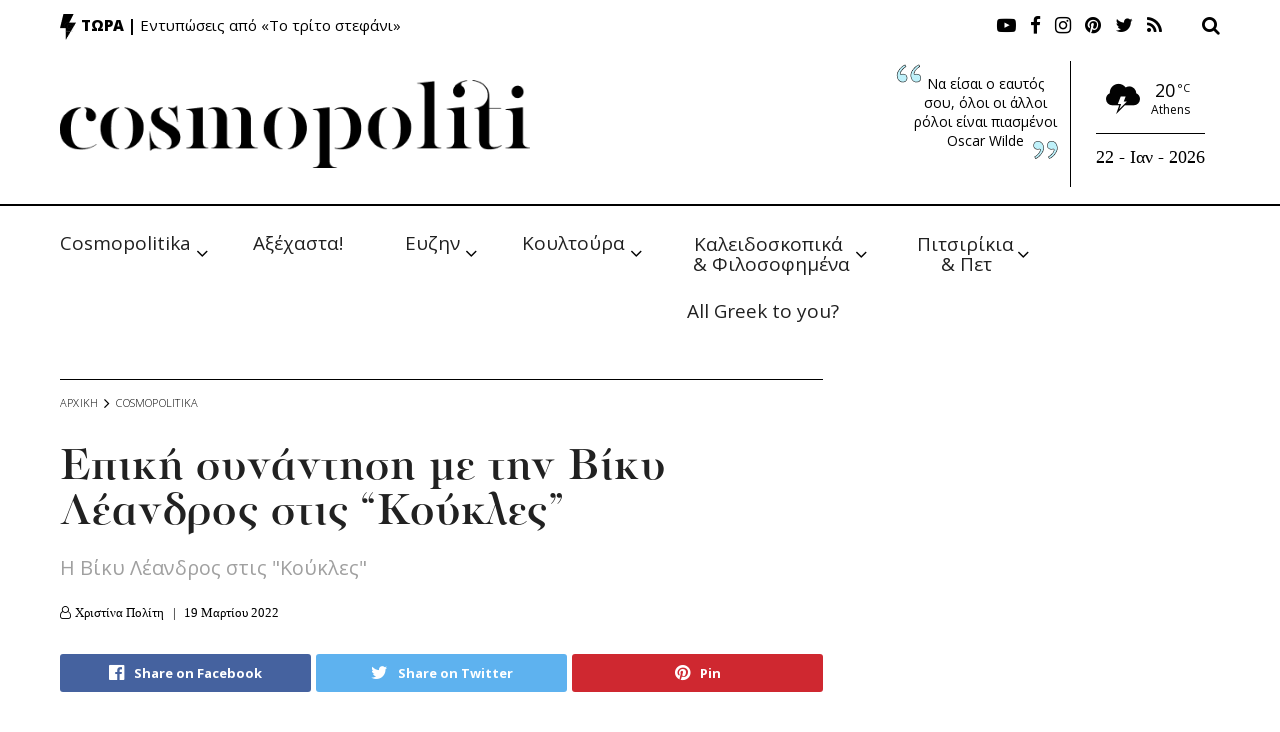

--- FILE ---
content_type: text/html; charset=UTF-8
request_url: https://cosmopoliti.com/epiki-synantisi-me-tin-viky-leandros-stis-quot-koykles-quot/
body_size: 51505
content:
<!doctype html>
<!--[if lt IE 7]> <html class="no-js lt-ie9 lt-ie8 lt-ie7" dir="ltr" lang="el" prefix="og: https://ogp.me/ns#"> <![endif]-->
<!--[if IE 7]>    <html class="no-js lt-ie9 lt-ie8" dir="ltr" lang="el" prefix="og: https://ogp.me/ns#"> <![endif]-->
<!--[if IE 8]>    <html class="no-js lt-ie9" dir="ltr" lang="el" prefix="og: https://ogp.me/ns#"> <![endif]-->
<!--[if IE 9]>    <html class="no-js lt-ie10" dir="ltr" lang="el" prefix="og: https://ogp.me/ns#"> <![endif]-->
<!--[if gt IE 8]><!--> <html class="no-js" dir="ltr" lang="el" prefix="og: https://ogp.me/ns#"> <!--<![endif]-->
<head>
    <meta http-equiv="Content-Type" content="text/html; charset=UTF-8" />
    <meta name='viewport' content='width=device-width, initial-scale=1, user-scalable=yes' />
    <link rel="profile" href="https://gmpg.org/xfn/11" />
    <link rel="pingback" href="https://cosmopoliti.com/xmlrpc.php" />
    <title>Επική συνάντηση με την Βίκυ Λέανδρος στις “Κούκλες” - Cosmopoliti.com - Χριστίνα Πολίτη</title>

		<!-- All in One SEO 4.6.7.1 - aioseo.com -->
		<meta name="description" content="Η Βίκυ Λέανδρος στις &quot;Κούκλες&quot;" />
		<meta name="robots" content="max-image-preview:large" />
		<link rel="canonical" href="https://cosmopoliti.com/epiki-synantisi-me-tin-viky-leandros-stis-quot-koykles-quot/" />
		<meta name="generator" content="All in One SEO (AIOSEO) 4.6.7.1" />
		<meta property="og:locale" content="el_GR" />
		<meta property="og:site_name" content="Cosmopoliti.com - Χριστίνα Πολίτη - Εναλλακτικό socializing χωρίς φόβο &amp; πάθος" />
		<meta property="og:type" content="article" />
		<meta property="og:title" content="Επική συνάντηση με την Βίκυ Λέανδρος στις “Κούκλες” - Cosmopoliti.com - Χριστίνα Πολίτη" />
		<meta property="og:description" content="Η Βίκυ Λέανδρος στις &quot;Κούκλες&quot;" />
		<meta property="og:url" content="https://cosmopoliti.com/epiki-synantisi-me-tin-viky-leandros-stis-quot-koykles-quot/" />
		<meta property="article:published_time" content="2022-03-19T15:49:24+00:00" />
		<meta property="article:modified_time" content="2022-03-19T15:49:24+00:00" />
		<meta property="article:publisher" content="https://facebook.com/cosmopoliti" />
		<meta name="twitter:card" content="summary_large_image" />
		<meta name="twitter:site" content="@cosmopoliti" />
		<meta name="twitter:title" content="Επική συνάντηση με την Βίκυ Λέανδρος στις “Κούκλες” - Cosmopoliti.com - Χριστίνα Πολίτη" />
		<meta name="twitter:description" content="Η Βίκυ Λέανδρος στις &quot;Κούκλες&quot;" />
		<meta name="twitter:creator" content="@cosmopoliti" />
		<script type="application/ld+json" class="aioseo-schema">
			{"@context":"https:\/\/schema.org","@graph":[{"@type":"BlogPosting","@id":"https:\/\/cosmopoliti.com\/epiki-synantisi-me-tin-viky-leandros-stis-quot-koykles-quot\/#blogposting","name":"\u0395\u03c0\u03b9\u03ba\u03ae \u03c3\u03c5\u03bd\u03ac\u03bd\u03c4\u03b7\u03c3\u03b7 \u03bc\u03b5 \u03c4\u03b7\u03bd \u0392\u03af\u03ba\u03c5 \u039b\u03ad\u03b1\u03bd\u03b4\u03c1\u03bf\u03c2 \u03c3\u03c4\u03b9\u03c2 \u201c\u039a\u03bf\u03cd\u03ba\u03bb\u03b5\u03c2\u201d - Cosmopoliti.com - \u03a7\u03c1\u03b9\u03c3\u03c4\u03af\u03bd\u03b1 \u03a0\u03bf\u03bb\u03af\u03c4\u03b7","headline":"\u0395\u03c0\u03b9\u03ba\u03ae \u03c3\u03c5\u03bd\u03ac\u03bd\u03c4\u03b7\u03c3\u03b7 \u03bc\u03b5 \u03c4\u03b7\u03bd \u0392\u03af\u03ba\u03c5 \u039b\u03ad\u03b1\u03bd\u03b4\u03c1\u03bf\u03c2 \u03c3\u03c4\u03b9\u03c2 &#8220;\u039a\u03bf\u03cd\u03ba\u03bb\u03b5\u03c2&#8221;","author":{"@id":"https:\/\/cosmopoliti.com\/author\/bouzoukos\/#author"},"publisher":{"@id":"https:\/\/cosmopoliti.com\/#organization"},"image":{"@type":"ImageObject","url":"https:\/\/cosmopoliti.com\/wp-content\/uploads\/2022\/03\/11-8.jpg","width":1024,"height":645},"datePublished":"2022-03-19T17:49:24+02:00","dateModified":"2022-03-19T17:49:24+02:00","inLanguage":"el","mainEntityOfPage":{"@id":"https:\/\/cosmopoliti.com\/epiki-synantisi-me-tin-viky-leandros-stis-quot-koykles-quot\/#webpage"},"isPartOf":{"@id":"https:\/\/cosmopoliti.com\/epiki-synantisi-me-tin-viky-leandros-stis-quot-koykles-quot\/#webpage"},"articleSection":"Cosmopolitika, Home Top, \u03a4\u03ce\u03c1\u03b1, \u03b2\u03b1\u03c3\u03af\u03bb\u03b7\u03c2 \u03ba\u03b1\u03bb\u03bb\u03af\u03b4\u03b7\u03c2, \u03b2\u03b9\u03ba\u03c5 \u03bb\u03b5\u03b1\u03bd\u03b4\u03c1\u03bf\u03c2, \u03b2\u03b9\u03ba\u03c5 \u03bb\u03b5\u03b1\u03bd\u03b4\u03c1\u03bf\u03c2 \u03ba\u03bf\u03c5\u03ba\u03bb\u03b5\u03c2, \u03ba\u03bf\u03c5\u03ba\u03bb\u03b5\u03c2, \u03bc\u03b1\u03c1\u03b9\u03bb\u03bf\u03c5 \u03c6\u03c1\u03b1\u03b3\u03ba\u03b9\u03b1\u03b4\u03b1\u03ba\u03b7"},{"@type":"BreadcrumbList","@id":"https:\/\/cosmopoliti.com\/epiki-synantisi-me-tin-viky-leandros-stis-quot-koykles-quot\/#breadcrumblist","itemListElement":[{"@type":"ListItem","@id":"https:\/\/cosmopoliti.com\/#listItem","position":1,"name":"Home","item":"https:\/\/cosmopoliti.com\/","nextItem":"https:\/\/cosmopoliti.com\/epiki-synantisi-me-tin-viky-leandros-stis-quot-koykles-quot\/#listItem"},{"@type":"ListItem","@id":"https:\/\/cosmopoliti.com\/epiki-synantisi-me-tin-viky-leandros-stis-quot-koykles-quot\/#listItem","position":2,"name":"\u0395\u03c0\u03b9\u03ba\u03ae \u03c3\u03c5\u03bd\u03ac\u03bd\u03c4\u03b7\u03c3\u03b7 \u03bc\u03b5 \u03c4\u03b7\u03bd \u0392\u03af\u03ba\u03c5 \u039b\u03ad\u03b1\u03bd\u03b4\u03c1\u03bf\u03c2 \u03c3\u03c4\u03b9\u03c2 \"\u039a\u03bf\u03cd\u03ba\u03bb\u03b5\u03c2\"","previousItem":"https:\/\/cosmopoliti.com\/#listItem"}]},{"@type":"Organization","@id":"https:\/\/cosmopoliti.com\/#organization","name":"Cosmopoliti.com - \u03a7\u03c1\u03b9\u03c3\u03c4\u03af\u03bd\u03b1 \u03a0\u03bf\u03bb\u03af\u03c4\u03b7","description":"\u0395\u03bd\u03b1\u03bb\u03bb\u03b1\u03ba\u03c4\u03b9\u03ba\u03cc socializing \u03c7\u03c9\u03c1\u03af\u03c2 \u03c6\u03cc\u03b2\u03bf & \u03c0\u03ac\u03b8\u03bf\u03c2","url":"https:\/\/cosmopoliti.com\/","telephone":"+306944358845","sameAs":["https:\/\/facebook.com\/cosmopoliti","https:\/\/x.com\/cosmopoliti","https:\/\/instagram.com\/cosmopoliti","https:\/\/tiktok.com\/@cosmopoliti","https:\/\/pinterest.com\/cosmopoliti","https:\/\/youtube.com\/cosmopoliti","https:\/\/linkedin.com\/in\/cosmopoliti"]},{"@type":"Person","@id":"https:\/\/cosmopoliti.com\/author\/bouzoukos\/#author","url":"https:\/\/cosmopoliti.com\/author\/bouzoukos\/","name":"\u03a7\u03c1\u03b9\u03c3\u03c4\u03af\u03bd\u03b1 \u03a0\u03bf\u03bb\u03af\u03c4\u03b7","image":{"@type":"ImageObject","@id":"https:\/\/cosmopoliti.com\/epiki-synantisi-me-tin-viky-leandros-stis-quot-koykles-quot\/#authorImage","url":"https:\/\/secure.gravatar.com\/avatar\/585795f3f7cc72a8e52b6979d9bd5318?s=96&d=mm&r=g","width":96,"height":96,"caption":"\u03a7\u03c1\u03b9\u03c3\u03c4\u03af\u03bd\u03b1 \u03a0\u03bf\u03bb\u03af\u03c4\u03b7"}},{"@type":"WebPage","@id":"https:\/\/cosmopoliti.com\/epiki-synantisi-me-tin-viky-leandros-stis-quot-koykles-quot\/#webpage","url":"https:\/\/cosmopoliti.com\/epiki-synantisi-me-tin-viky-leandros-stis-quot-koykles-quot\/","name":"\u0395\u03c0\u03b9\u03ba\u03ae \u03c3\u03c5\u03bd\u03ac\u03bd\u03c4\u03b7\u03c3\u03b7 \u03bc\u03b5 \u03c4\u03b7\u03bd \u0392\u03af\u03ba\u03c5 \u039b\u03ad\u03b1\u03bd\u03b4\u03c1\u03bf\u03c2 \u03c3\u03c4\u03b9\u03c2 \u201c\u039a\u03bf\u03cd\u03ba\u03bb\u03b5\u03c2\u201d - Cosmopoliti.com - \u03a7\u03c1\u03b9\u03c3\u03c4\u03af\u03bd\u03b1 \u03a0\u03bf\u03bb\u03af\u03c4\u03b7","description":"\u0397 \u0392\u03af\u03ba\u03c5 \u039b\u03ad\u03b1\u03bd\u03b4\u03c1\u03bf\u03c2 \u03c3\u03c4\u03b9\u03c2 \"\u039a\u03bf\u03cd\u03ba\u03bb\u03b5\u03c2\"","inLanguage":"el","isPartOf":{"@id":"https:\/\/cosmopoliti.com\/#website"},"breadcrumb":{"@id":"https:\/\/cosmopoliti.com\/epiki-synantisi-me-tin-viky-leandros-stis-quot-koykles-quot\/#breadcrumblist"},"author":{"@id":"https:\/\/cosmopoliti.com\/author\/bouzoukos\/#author"},"creator":{"@id":"https:\/\/cosmopoliti.com\/author\/bouzoukos\/#author"},"image":{"@type":"ImageObject","url":"https:\/\/cosmopoliti.com\/wp-content\/uploads\/2022\/03\/11-8.jpg","@id":"https:\/\/cosmopoliti.com\/epiki-synantisi-me-tin-viky-leandros-stis-quot-koykles-quot\/#mainImage","width":1024,"height":645},"primaryImageOfPage":{"@id":"https:\/\/cosmopoliti.com\/epiki-synantisi-me-tin-viky-leandros-stis-quot-koykles-quot\/#mainImage"},"datePublished":"2022-03-19T17:49:24+02:00","dateModified":"2022-03-19T17:49:24+02:00"},{"@type":"WebSite","@id":"https:\/\/cosmopoliti.com\/#website","url":"https:\/\/cosmopoliti.com\/","name":"Cosmopoliti.com - \u03a7\u03c1\u03b9\u03c3\u03c4\u03af\u03bd\u03b1 \u03a0\u03bf\u03bb\u03af\u03c4\u03b7","description":"\u0395\u03bd\u03b1\u03bb\u03bb\u03b1\u03ba\u03c4\u03b9\u03ba\u03cc socializing \u03c7\u03c9\u03c1\u03af\u03c2 \u03c6\u03cc\u03b2\u03bf & \u03c0\u03ac\u03b8\u03bf\u03c2","inLanguage":"el","publisher":{"@id":"https:\/\/cosmopoliti.com\/#organization"}}]}
		</script>
		<!-- All in One SEO -->

<meta property="og:type" content="article">
<meta property="og:title" content="Επική συνάντηση με την Βίκυ Λέανδρος στις &#8220;Κούκλες&#8221;">
<meta property="og:site_name" content="Cosmopoliti.com - Χριστίνα Πολίτη">
<meta property="og:description" content="Άλλο ένα βράδυ στο για πάντα fab show στις “Κούκλες” παρέα με τον Βασίλη Καλλίδη. Η Μαριλού Φραγκιαδάκη που αγαπώ,">
<meta property="og:url" content="https://cosmopoliti.com/epiki-synantisi-me-tin-viky-leandros-stis-quot-koykles-quot/">
<meta property="og:image" content="https://cosmopoliti.com/wp-content/uploads/2022/03/11-8.jpg">
<meta property="og:image:height" content="645">
<meta property="og:image:width" content="1024">
<meta property="article:published_time" content="2022-03-19T15:49:24+00:00">
<meta property="article:modified_time" content="2022-03-19T15:49:24+00:00">
<meta property="article:section" content="Cosmopolitika">
<meta property="article:tag" content="βασίλης καλλίδης">
<meta property="article:tag" content="βικυ λεανδρος">
<meta property="article:tag" content="βικυ λεανδρος κουκλες">
<meta property="article:tag" content="κουκλες">
<meta property="article:tag" content="μαριλου φραγκιαδακη">
<meta name="twitter:card" content="summary_large_image">
<meta name="twitter:title" content="Επική συνάντηση με την Βίκυ Λέανδρος στις &#8220;Κούκλες&#8221;">
<meta name="twitter:description" content="Άλλο ένα βράδυ στο για πάντα fab show στις “Κούκλες” παρέα με τον Βασίλη Καλλίδη. Η Μαριλού Φραγκιαδάκη που αγαπώ,">
<meta name="twitter:url" content="https://cosmopoliti.com/epiki-synantisi-me-tin-viky-leandros-stis-quot-koykles-quot/">
<meta name="twitter:site" content="">
<meta name="twitter:image:src" content="https://cosmopoliti.com/wp-content/uploads/2022/03/11-8.jpg">
<meta name="twitter:image:width" content="1024">
<meta name="twitter:image:height" content="645">
<meta property="fb:app_id" content="267705431251745"><script type="text/javascript" id="wpp-js" src="https://cosmopoliti.com/wp-content/plugins/wordpress-popular-posts/assets/js/wpp.min.js" data-sampling="0" data-sampling-rate="100" data-api-url="https://cosmopoliti.com/wp-json/wordpress-popular-posts" data-post-id="346528" data-token="1b26371d04" data-lang="0" data-debug="0"></script>
			<script type="text/javascript">
              var jnews_ajax_url = 'https://cosmopoliti.com/?ajax-request=jnews'
			</script>
			<link rel='dns-prefetch' href='//fonts.googleapis.com' />
<link rel="alternate" type="application/rss+xml" title="Ροή RSS &raquo; Cosmopoliti.com - Χριστίνα Πολίτη" href="https://cosmopoliti.com/feed/" />
<link rel="alternate" type="application/rss+xml" title="Ροή Σχολίων &raquo; Cosmopoliti.com - Χριστίνα Πολίτη" href="https://cosmopoliti.com/comments/feed/" />
<link rel="alternate" type="application/rss+xml" title="Ροή Σχολίων Cosmopoliti.com - Χριστίνα Πολίτη &raquo; Επική συνάντηση με την Βίκυ Λέανδρος στις &#8220;Κούκλες&#8221;" href="https://cosmopoliti.com/epiki-synantisi-me-tin-viky-leandros-stis-quot-koykles-quot/feed/" />
<script type="text/javascript">
/* <![CDATA[ */
window._wpemojiSettings = {"baseUrl":"https:\/\/s.w.org\/images\/core\/emoji\/15.0.3\/72x72\/","ext":".png","svgUrl":"https:\/\/s.w.org\/images\/core\/emoji\/15.0.3\/svg\/","svgExt":".svg","source":{"concatemoji":"https:\/\/cosmopoliti.com\/wp-includes\/js\/wp-emoji-release.min.js?ver=393a49a983354992c9514bf4162f47d0"}};
/*! This file is auto-generated */
!function(i,n){var o,s,e;function c(e){try{var t={supportTests:e,timestamp:(new Date).valueOf()};sessionStorage.setItem(o,JSON.stringify(t))}catch(e){}}function p(e,t,n){e.clearRect(0,0,e.canvas.width,e.canvas.height),e.fillText(t,0,0);var t=new Uint32Array(e.getImageData(0,0,e.canvas.width,e.canvas.height).data),r=(e.clearRect(0,0,e.canvas.width,e.canvas.height),e.fillText(n,0,0),new Uint32Array(e.getImageData(0,0,e.canvas.width,e.canvas.height).data));return t.every(function(e,t){return e===r[t]})}function u(e,t,n){switch(t){case"flag":return n(e,"\ud83c\udff3\ufe0f\u200d\u26a7\ufe0f","\ud83c\udff3\ufe0f\u200b\u26a7\ufe0f")?!1:!n(e,"\ud83c\uddfa\ud83c\uddf3","\ud83c\uddfa\u200b\ud83c\uddf3")&&!n(e,"\ud83c\udff4\udb40\udc67\udb40\udc62\udb40\udc65\udb40\udc6e\udb40\udc67\udb40\udc7f","\ud83c\udff4\u200b\udb40\udc67\u200b\udb40\udc62\u200b\udb40\udc65\u200b\udb40\udc6e\u200b\udb40\udc67\u200b\udb40\udc7f");case"emoji":return!n(e,"\ud83d\udc26\u200d\u2b1b","\ud83d\udc26\u200b\u2b1b")}return!1}function f(e,t,n){var r="undefined"!=typeof WorkerGlobalScope&&self instanceof WorkerGlobalScope?new OffscreenCanvas(300,150):i.createElement("canvas"),a=r.getContext("2d",{willReadFrequently:!0}),o=(a.textBaseline="top",a.font="600 32px Arial",{});return e.forEach(function(e){o[e]=t(a,e,n)}),o}function t(e){var t=i.createElement("script");t.src=e,t.defer=!0,i.head.appendChild(t)}"undefined"!=typeof Promise&&(o="wpEmojiSettingsSupports",s=["flag","emoji"],n.supports={everything:!0,everythingExceptFlag:!0},e=new Promise(function(e){i.addEventListener("DOMContentLoaded",e,{once:!0})}),new Promise(function(t){var n=function(){try{var e=JSON.parse(sessionStorage.getItem(o));if("object"==typeof e&&"number"==typeof e.timestamp&&(new Date).valueOf()<e.timestamp+604800&&"object"==typeof e.supportTests)return e.supportTests}catch(e){}return null}();if(!n){if("undefined"!=typeof Worker&&"undefined"!=typeof OffscreenCanvas&&"undefined"!=typeof URL&&URL.createObjectURL&&"undefined"!=typeof Blob)try{var e="postMessage("+f.toString()+"("+[JSON.stringify(s),u.toString(),p.toString()].join(",")+"));",r=new Blob([e],{type:"text/javascript"}),a=new Worker(URL.createObjectURL(r),{name:"wpTestEmojiSupports"});return void(a.onmessage=function(e){c(n=e.data),a.terminate(),t(n)})}catch(e){}c(n=f(s,u,p))}t(n)}).then(function(e){for(var t in e)n.supports[t]=e[t],n.supports.everything=n.supports.everything&&n.supports[t],"flag"!==t&&(n.supports.everythingExceptFlag=n.supports.everythingExceptFlag&&n.supports[t]);n.supports.everythingExceptFlag=n.supports.everythingExceptFlag&&!n.supports.flag,n.DOMReady=!1,n.readyCallback=function(){n.DOMReady=!0}}).then(function(){return e}).then(function(){var e;n.supports.everything||(n.readyCallback(),(e=n.source||{}).concatemoji?t(e.concatemoji):e.wpemoji&&e.twemoji&&(t(e.twemoji),t(e.wpemoji)))}))}((window,document),window._wpemojiSettings);
/* ]]> */
</script>
<link rel='stylesheet' id='flick-css' href='https://cosmopoliti.com/wp-content/plugins/mailchimp/css/flick/flick.css?ver=393a49a983354992c9514bf4162f47d0' type='text/css' media='all' />
<link rel='stylesheet' id='mailchimpSF_main_css-css' href='https://cosmopoliti.com/?mcsf_action=main_css&#038;ver=393a49a983354992c9514bf4162f47d0' type='text/css' media='all' />
<!--[if IE]>
<link rel='stylesheet' id='mailchimpSF_ie_css-css' href='https://cosmopoliti.com/wp-content/plugins/mailchimp/css/ie.css?ver=393a49a983354992c9514bf4162f47d0' type='text/css' media='all' />
<![endif]-->
<link rel='stylesheet' id='sbr_styles-css' href='https://cosmopoliti.com/wp-content/plugins/reviews-feed/assets/css/sbr-styles.css?ver=1.1.2' type='text/css' media='all' />
<link rel='stylesheet' id='sby_styles-css' href='https://cosmopoliti.com/wp-content/plugins/feeds-for-youtube/css/sb-youtube.min.css?ver=2.2.2' type='text/css' media='all' />
<style id='wp-emoji-styles-inline-css' type='text/css'>

	img.wp-smiley, img.emoji {
		display: inline !important;
		border: none !important;
		box-shadow: none !important;
		height: 1em !important;
		width: 1em !important;
		margin: 0 0.07em !important;
		vertical-align: -0.1em !important;
		background: none !important;
		padding: 0 !important;
	}
</style>
<link rel='stylesheet' id='wp-block-library-css' href='https://cosmopoliti.com/wp-includes/css/dist/block-library/style.min.css?ver=393a49a983354992c9514bf4162f47d0' type='text/css' media='all' />
<style id='safe-svg-svg-icon-style-inline-css' type='text/css'>
.safe-svg-cover{text-align:center}.safe-svg-cover .safe-svg-inside{display:inline-block;max-width:100%}.safe-svg-cover svg{height:100%;max-height:100%;max-width:100%;width:100%}

</style>
<style id='classic-theme-styles-inline-css' type='text/css'>
/*! This file is auto-generated */
.wp-block-button__link{color:#fff;background-color:#32373c;border-radius:9999px;box-shadow:none;text-decoration:none;padding:calc(.667em + 2px) calc(1.333em + 2px);font-size:1.125em}.wp-block-file__button{background:#32373c;color:#fff;text-decoration:none}
</style>
<style id='global-styles-inline-css' type='text/css'>
:root{--wp--preset--aspect-ratio--square: 1;--wp--preset--aspect-ratio--4-3: 4/3;--wp--preset--aspect-ratio--3-4: 3/4;--wp--preset--aspect-ratio--3-2: 3/2;--wp--preset--aspect-ratio--2-3: 2/3;--wp--preset--aspect-ratio--16-9: 16/9;--wp--preset--aspect-ratio--9-16: 9/16;--wp--preset--color--black: #000000;--wp--preset--color--cyan-bluish-gray: #abb8c3;--wp--preset--color--white: #ffffff;--wp--preset--color--pale-pink: #f78da7;--wp--preset--color--vivid-red: #cf2e2e;--wp--preset--color--luminous-vivid-orange: #ff6900;--wp--preset--color--luminous-vivid-amber: #fcb900;--wp--preset--color--light-green-cyan: #7bdcb5;--wp--preset--color--vivid-green-cyan: #00d084;--wp--preset--color--pale-cyan-blue: #8ed1fc;--wp--preset--color--vivid-cyan-blue: #0693e3;--wp--preset--color--vivid-purple: #9b51e0;--wp--preset--gradient--vivid-cyan-blue-to-vivid-purple: linear-gradient(135deg,rgba(6,147,227,1) 0%,rgb(155,81,224) 100%);--wp--preset--gradient--light-green-cyan-to-vivid-green-cyan: linear-gradient(135deg,rgb(122,220,180) 0%,rgb(0,208,130) 100%);--wp--preset--gradient--luminous-vivid-amber-to-luminous-vivid-orange: linear-gradient(135deg,rgba(252,185,0,1) 0%,rgba(255,105,0,1) 100%);--wp--preset--gradient--luminous-vivid-orange-to-vivid-red: linear-gradient(135deg,rgba(255,105,0,1) 0%,rgb(207,46,46) 100%);--wp--preset--gradient--very-light-gray-to-cyan-bluish-gray: linear-gradient(135deg,rgb(238,238,238) 0%,rgb(169,184,195) 100%);--wp--preset--gradient--cool-to-warm-spectrum: linear-gradient(135deg,rgb(74,234,220) 0%,rgb(151,120,209) 20%,rgb(207,42,186) 40%,rgb(238,44,130) 60%,rgb(251,105,98) 80%,rgb(254,248,76) 100%);--wp--preset--gradient--blush-light-purple: linear-gradient(135deg,rgb(255,206,236) 0%,rgb(152,150,240) 100%);--wp--preset--gradient--blush-bordeaux: linear-gradient(135deg,rgb(254,205,165) 0%,rgb(254,45,45) 50%,rgb(107,0,62) 100%);--wp--preset--gradient--luminous-dusk: linear-gradient(135deg,rgb(255,203,112) 0%,rgb(199,81,192) 50%,rgb(65,88,208) 100%);--wp--preset--gradient--pale-ocean: linear-gradient(135deg,rgb(255,245,203) 0%,rgb(182,227,212) 50%,rgb(51,167,181) 100%);--wp--preset--gradient--electric-grass: linear-gradient(135deg,rgb(202,248,128) 0%,rgb(113,206,126) 100%);--wp--preset--gradient--midnight: linear-gradient(135deg,rgb(2,3,129) 0%,rgb(40,116,252) 100%);--wp--preset--font-size--small: 13px;--wp--preset--font-size--medium: 20px;--wp--preset--font-size--large: 36px;--wp--preset--font-size--x-large: 42px;--wp--preset--spacing--20: 0.44rem;--wp--preset--spacing--30: 0.67rem;--wp--preset--spacing--40: 1rem;--wp--preset--spacing--50: 1.5rem;--wp--preset--spacing--60: 2.25rem;--wp--preset--spacing--70: 3.38rem;--wp--preset--spacing--80: 5.06rem;--wp--preset--shadow--natural: 6px 6px 9px rgba(0, 0, 0, 0.2);--wp--preset--shadow--deep: 12px 12px 50px rgba(0, 0, 0, 0.4);--wp--preset--shadow--sharp: 6px 6px 0px rgba(0, 0, 0, 0.2);--wp--preset--shadow--outlined: 6px 6px 0px -3px rgba(255, 255, 255, 1), 6px 6px rgba(0, 0, 0, 1);--wp--preset--shadow--crisp: 6px 6px 0px rgba(0, 0, 0, 1);}:where(.is-layout-flex){gap: 0.5em;}:where(.is-layout-grid){gap: 0.5em;}body .is-layout-flex{display: flex;}.is-layout-flex{flex-wrap: wrap;align-items: center;}.is-layout-flex > :is(*, div){margin: 0;}body .is-layout-grid{display: grid;}.is-layout-grid > :is(*, div){margin: 0;}:where(.wp-block-columns.is-layout-flex){gap: 2em;}:where(.wp-block-columns.is-layout-grid){gap: 2em;}:where(.wp-block-post-template.is-layout-flex){gap: 1.25em;}:where(.wp-block-post-template.is-layout-grid){gap: 1.25em;}.has-black-color{color: var(--wp--preset--color--black) !important;}.has-cyan-bluish-gray-color{color: var(--wp--preset--color--cyan-bluish-gray) !important;}.has-white-color{color: var(--wp--preset--color--white) !important;}.has-pale-pink-color{color: var(--wp--preset--color--pale-pink) !important;}.has-vivid-red-color{color: var(--wp--preset--color--vivid-red) !important;}.has-luminous-vivid-orange-color{color: var(--wp--preset--color--luminous-vivid-orange) !important;}.has-luminous-vivid-amber-color{color: var(--wp--preset--color--luminous-vivid-amber) !important;}.has-light-green-cyan-color{color: var(--wp--preset--color--light-green-cyan) !important;}.has-vivid-green-cyan-color{color: var(--wp--preset--color--vivid-green-cyan) !important;}.has-pale-cyan-blue-color{color: var(--wp--preset--color--pale-cyan-blue) !important;}.has-vivid-cyan-blue-color{color: var(--wp--preset--color--vivid-cyan-blue) !important;}.has-vivid-purple-color{color: var(--wp--preset--color--vivid-purple) !important;}.has-black-background-color{background-color: var(--wp--preset--color--black) !important;}.has-cyan-bluish-gray-background-color{background-color: var(--wp--preset--color--cyan-bluish-gray) !important;}.has-white-background-color{background-color: var(--wp--preset--color--white) !important;}.has-pale-pink-background-color{background-color: var(--wp--preset--color--pale-pink) !important;}.has-vivid-red-background-color{background-color: var(--wp--preset--color--vivid-red) !important;}.has-luminous-vivid-orange-background-color{background-color: var(--wp--preset--color--luminous-vivid-orange) !important;}.has-luminous-vivid-amber-background-color{background-color: var(--wp--preset--color--luminous-vivid-amber) !important;}.has-light-green-cyan-background-color{background-color: var(--wp--preset--color--light-green-cyan) !important;}.has-vivid-green-cyan-background-color{background-color: var(--wp--preset--color--vivid-green-cyan) !important;}.has-pale-cyan-blue-background-color{background-color: var(--wp--preset--color--pale-cyan-blue) !important;}.has-vivid-cyan-blue-background-color{background-color: var(--wp--preset--color--vivid-cyan-blue) !important;}.has-vivid-purple-background-color{background-color: var(--wp--preset--color--vivid-purple) !important;}.has-black-border-color{border-color: var(--wp--preset--color--black) !important;}.has-cyan-bluish-gray-border-color{border-color: var(--wp--preset--color--cyan-bluish-gray) !important;}.has-white-border-color{border-color: var(--wp--preset--color--white) !important;}.has-pale-pink-border-color{border-color: var(--wp--preset--color--pale-pink) !important;}.has-vivid-red-border-color{border-color: var(--wp--preset--color--vivid-red) !important;}.has-luminous-vivid-orange-border-color{border-color: var(--wp--preset--color--luminous-vivid-orange) !important;}.has-luminous-vivid-amber-border-color{border-color: var(--wp--preset--color--luminous-vivid-amber) !important;}.has-light-green-cyan-border-color{border-color: var(--wp--preset--color--light-green-cyan) !important;}.has-vivid-green-cyan-border-color{border-color: var(--wp--preset--color--vivid-green-cyan) !important;}.has-pale-cyan-blue-border-color{border-color: var(--wp--preset--color--pale-cyan-blue) !important;}.has-vivid-cyan-blue-border-color{border-color: var(--wp--preset--color--vivid-cyan-blue) !important;}.has-vivid-purple-border-color{border-color: var(--wp--preset--color--vivid-purple) !important;}.has-vivid-cyan-blue-to-vivid-purple-gradient-background{background: var(--wp--preset--gradient--vivid-cyan-blue-to-vivid-purple) !important;}.has-light-green-cyan-to-vivid-green-cyan-gradient-background{background: var(--wp--preset--gradient--light-green-cyan-to-vivid-green-cyan) !important;}.has-luminous-vivid-amber-to-luminous-vivid-orange-gradient-background{background: var(--wp--preset--gradient--luminous-vivid-amber-to-luminous-vivid-orange) !important;}.has-luminous-vivid-orange-to-vivid-red-gradient-background{background: var(--wp--preset--gradient--luminous-vivid-orange-to-vivid-red) !important;}.has-very-light-gray-to-cyan-bluish-gray-gradient-background{background: var(--wp--preset--gradient--very-light-gray-to-cyan-bluish-gray) !important;}.has-cool-to-warm-spectrum-gradient-background{background: var(--wp--preset--gradient--cool-to-warm-spectrum) !important;}.has-blush-light-purple-gradient-background{background: var(--wp--preset--gradient--blush-light-purple) !important;}.has-blush-bordeaux-gradient-background{background: var(--wp--preset--gradient--blush-bordeaux) !important;}.has-luminous-dusk-gradient-background{background: var(--wp--preset--gradient--luminous-dusk) !important;}.has-pale-ocean-gradient-background{background: var(--wp--preset--gradient--pale-ocean) !important;}.has-electric-grass-gradient-background{background: var(--wp--preset--gradient--electric-grass) !important;}.has-midnight-gradient-background{background: var(--wp--preset--gradient--midnight) !important;}.has-small-font-size{font-size: var(--wp--preset--font-size--small) !important;}.has-medium-font-size{font-size: var(--wp--preset--font-size--medium) !important;}.has-large-font-size{font-size: var(--wp--preset--font-size--large) !important;}.has-x-large-font-size{font-size: var(--wp--preset--font-size--x-large) !important;}
:where(.wp-block-post-template.is-layout-flex){gap: 1.25em;}:where(.wp-block-post-template.is-layout-grid){gap: 1.25em;}
:where(.wp-block-columns.is-layout-flex){gap: 2em;}:where(.wp-block-columns.is-layout-grid){gap: 2em;}
:root :where(.wp-block-pullquote){font-size: 1.5em;line-height: 1.6;}
</style>
<link rel='stylesheet' id='contact-form-7-css' href='https://cosmopoliti.com/wp-content/plugins/contact-form-7/includes/css/styles.css?ver=5.9.7' type='text/css' media='all' />
<link rel='stylesheet' id='ctf_styles-css' href='https://cosmopoliti.com/wp-content/plugins/custom-twitter-feeds/css/ctf-styles.min.css?ver=2.2.2' type='text/css' media='all' />
<link rel='stylesheet' id='cff-css' href='https://cosmopoliti.com/wp-content/plugins/custom-facebook-feed/assets/css/cff-style.min.css?ver=4.2.5' type='text/css' media='all' />
<link rel='stylesheet' id='sb-font-awesome-css' href='https://cosmopoliti.com/wp-content/plugins/custom-facebook-feed/assets/css/font-awesome.min.css?ver=4.7.0' type='text/css' media='all' />
<link rel='stylesheet' id='wp-pagenavi-css' href='https://cosmopoliti.com/wp-content/plugins/wp-pagenavi/pagenavi-css.css?ver=2.70' type='text/css' media='all' />
<link rel='stylesheet' id='jnews-parent-style-css' href='https://cosmopoliti.com/wp-content/themes/jnews/style.css?ver=393a49a983354992c9514bf4162f47d0' type='text/css' media='all' />
<link rel='stylesheet' id='ddot-style-css' href='https://cosmopoliti.com/wp-content/themes/jnews-child/assets/css/style.css?ver=393a49a983354992c9514bf4162f47d0' type='text/css' media='all' />
<link rel='stylesheet' id='ddot-base-style-css' href='https://cosmopoliti.com/wp-content/themes/jnews-child/assets/css/base.css?ver=393a49a983354992c9514bf4162f47d0' type='text/css' media='all' />
<link rel='stylesheet' id='jeg_customizer_font-css' href='//fonts.googleapis.com/css?family=Open+Sans%3A300%2Cregular%2C300italic%2Citalic%2C700%2C700italic%2C800%2C800italic%2C600%2C600italic%2Cregular%2C300%2C600%2Cregular%2C700%2Citalic%2C700italic%2C300%2C300italic%7CFira+Sans+Extra+Condensed%3Areguler&#038;subset=greek&#038;display=swap&#038;ver=1.0.0' type='text/css' media='all' />
<link rel='stylesheet' id='mediaelement-css' href='https://cosmopoliti.com/wp-includes/js/mediaelement/mediaelementplayer-legacy.min.css?ver=4.2.17' type='text/css' media='all' />
<link rel='stylesheet' id='wp-mediaelement-css' href='https://cosmopoliti.com/wp-includes/js/mediaelement/wp-mediaelement.min.css?ver=393a49a983354992c9514bf4162f47d0' type='text/css' media='all' />
<link rel='stylesheet' id='jnews-frontend-css' href='https://cosmopoliti.com/wp-content/themes/jnews/assets/dist/frontend.min.css?ver=1.0.0' type='text/css' media='all' />
<link rel='stylesheet' id='jnews-elementor-css' href='https://cosmopoliti.com/wp-content/themes/jnews/assets/css/elementor-frontend.css?ver=1.0.0' type='text/css' media='all' />
<link rel='stylesheet' id='jnews-style-css' href='https://cosmopoliti.com/wp-content/themes/jnews-child/style.css?ver=1.0.0' type='text/css' media='all' />
<link rel='stylesheet' id='jnews-darkmode-css' href='https://cosmopoliti.com/wp-content/themes/jnews/assets/css/darkmode.css?ver=1.0.0' type='text/css' media='all' />
<link rel='stylesheet' id='cmplz-cookie-css' href='https://cosmopoliti.com/wp-content/plugins/complianz-gdpr-premium/assets/css/cookieconsent.min.css?ver=4.7.5' type='text/css' media='all' />
<link rel='stylesheet' id='cmplz-tcf-css' href='https://cosmopoliti.com/wp-content/plugins/complianz-gdpr-premium//pro/tcf/assets/css/tcf.min.css?ver=4.7.5' type='text/css' media='all' />
<link rel='stylesheet' id='jnews-select-share-css' href='https://cosmopoliti.com/wp-content/plugins/jnews-social-share/assets/css/plugin.css' type='text/css' media='all' />
<link rel='stylesheet' id='jnews-weather-style-css' href='https://cosmopoliti.com/wp-content/plugins/jnews-weather/assets/css/plugin.css?ver=6.0.0' type='text/css' media='all' />
<script type="text/javascript" src="https://cosmopoliti.com/wp-content/plugins/enable-jquery-migrate-helper/js/jquery/jquery-1.12.4-wp.js?ver=1.12.4-wp" id="jquery-core-js"></script>
<script type="text/javascript" src="https://cosmopoliti.com/wp-content/plugins/enable-jquery-migrate-helper/js/jquery-migrate/jquery-migrate-1.4.1-wp.js?ver=1.4.1-wp" id="jquery-migrate-js"></script>
<script type="text/javascript" src="https://cosmopoliti.com/wp-content/plugins/mailchimp/js/scrollTo.js?ver=1.5.8" id="jquery_scrollto-js"></script>
<script type="text/javascript" src="https://cosmopoliti.com/wp-includes/js/jquery/jquery.form.min.js?ver=4.3.0" id="jquery-form-js"></script>
<script type="text/javascript" id="mailchimpSF_main_js-js-extra">
/* <![CDATA[ */
var mailchimpSF = {"ajax_url":"https:\/\/cosmopoliti.com\/"};
/* ]]> */
</script>
<script type="text/javascript" src="https://cosmopoliti.com/wp-content/plugins/mailchimp/js/mailchimp.js?ver=1.5.8" id="mailchimpSF_main_js-js"></script>
<script type="text/javascript" src="https://cosmopoliti.com/wp-content/plugins/enable-jquery-migrate-helper/js/jquery-ui/core.min.js?ver=1.11.4-wp" id="jquery-ui-core-js"></script>
<script type="text/javascript" src="https://cosmopoliti.com/wp-content/plugins/mailchimp/js/datepicker.js?ver=393a49a983354992c9514bf4162f47d0" id="datepicker-js"></script>
<script type="text/javascript" id="sbi_scripts-js-extra">
/* <![CDATA[ */
var sb_instagram_js_options = {"font_method":"svg","resized_url":"https:\/\/cosmopoliti.com\/wp-content\/uploads\/sb-instagram-feed-images\/","placeholder":"https:\/\/cosmopoliti.com\/wp-content\/plugins\/instagram-feed-pro\/img\/placeholder.png","br_adjust":"1"};
var sbiTranslations = {"share":"Share"};
/* ]]> */
</script>
<script type="text/javascript" src="https://cosmopoliti.com/wp-content/plugins/instagram-feed-pro/js/sbi-scripts.min.js?ver=6.4" id="sbi_scripts-js"></script>
<script type="text/javascript" id="jquery-remove-uppercase-accents-js-extra">
/* <![CDATA[ */
var rua = {"accents":[{"original":"\u0386\u0399","convert":"\u0391\u03aa"},{"original":"\u0386\u03a5","convert":"\u0391\u03ab"},{"original":"\u0388\u0399","convert":"\u0395\u03aa"},{"original":"\u038c\u0399","convert":"\u039f\u03aa"},{"original":"\u0388\u03a5","convert":"\u0395\u03ab"},{"original":"\u038c\u03a5","convert":"\u039f\u03ab"},{"original":"\u03ac\u03b9","convert":"\u03b1\u03ca"},{"original":"\u03ad\u03b9","convert":"\u03b5\u03ca"},{"original":"\u0386\u03c5","convert":"\u03b1\u03cb"},{"original":"\u03ac\u03c5","convert":"\u03b1\u03cb"},{"original":"\u03cc\u03b9","convert":"\u03bf\u03ca"},{"original":"\u0388\u03c5","convert":"\u03b5\u03cb"},{"original":"\u03ad\u03c5","convert":"\u03b5\u03cb"},{"original":"\u03cc\u03c5","convert":"\u03bf\u03cb"},{"original":"\u038c\u03c5","convert":"\u03bf\u03cb"},{"original":"\u0386","convert":"\u0391"},{"original":"\u03ac","convert":"\u03b1"},{"original":"\u0388","convert":"\u0395"},{"original":"\u03ad","convert":"\u03b5"},{"original":"\u0389","convert":"\u0397"},{"original":"\u03ae","convert":"\u03b7"},{"original":"\u038a","convert":"\u0399"},{"original":"\u03aa","convert":"\u0399"},{"original":"\u03af","convert":"\u03b9"},{"original":"\u0390","convert":"\u03ca"},{"original":"\u038c","convert":"\u039f"},{"original":"\u03cc","convert":"\u03bf"},{"original":"\u038e","convert":"\u03a5"},{"original":"\u03cd","convert":"\u03c5"},{"original":"\u03b0","convert":"\u03cb"},{"original":"\u038f","convert":"\u03a9"},{"original":"\u03ce","convert":"\u03c9"}],"selectors":"","selAction":""};
/* ]]> */
</script>
<script type="text/javascript" src="https://cosmopoliti.com/wp-content/plugins/remove-uppercase-accents/js/jquery.remove-uppercase-accents.js?ver=393a49a983354992c9514bf4162f47d0" id="jquery-remove-uppercase-accents-js"></script>
<link rel="https://api.w.org/" href="https://cosmopoliti.com/wp-json/" /><link rel="alternate" title="JSON" type="application/json" href="https://cosmopoliti.com/wp-json/wp/v2/posts/346528" /><link rel="EditURI" type="application/rsd+xml" title="RSD" href="https://cosmopoliti.com/xmlrpc.php?rsd" />

<link rel='shortlink' href='https://cosmopoliti.com/?p=346528' />
<link rel="alternate" title="oEmbed (JSON)" type="application/json+oembed" href="https://cosmopoliti.com/wp-json/oembed/1.0/embed?url=https%3A%2F%2Fcosmopoliti.com%2Fepiki-synantisi-me-tin-viky-leandros-stis-quot-koykles-quot%2F" />
<link rel="alternate" title="oEmbed (XML)" type="text/xml+oembed" href="https://cosmopoliti.com/wp-json/oembed/1.0/embed?url=https%3A%2F%2Fcosmopoliti.com%2Fepiki-synantisi-me-tin-viky-leandros-stis-quot-koykles-quot%2F&#038;format=xml" />
<script type="text/javascript">
        jQuery(function($) {
            $('.date-pick').each(function() {
                var format = $(this).data('format') || 'mm/dd/yyyy';
                format = format.replace(/yyyy/i, 'yy');
                $(this).datepicker({
                    autoFocusNextInput: true,
                    constrainInput: false,
                    changeMonth: true,
                    changeYear: true,
                    beforeShow: function(input, inst) { $('#ui-datepicker-div').addClass('show'); },
                    dateFormat: format.toLowerCase(),
                });
            });
            d = new Date();
            $('.birthdate-pick').each(function() {
                var format = $(this).data('format') || 'mm/dd';
                format = format.replace(/yyyy/i, 'yy');
                $(this).datepicker({
                    autoFocusNextInput: true,
                    constrainInput: false,
                    changeMonth: true,
                    changeYear: false,
                    minDate: new Date(d.getFullYear(), 1-1, 1),
                    maxDate: new Date(d.getFullYear(), 12-1, 31),
                    beforeShow: function(input, inst) { $('#ui-datepicker-div').removeClass('show'); },
                    dateFormat: format.toLowerCase(),
                });

            });

        });
    </script>
<script type="text/javascript">
(function(url){
	if(/(?:Chrome\/26\.0\.1410\.63 Safari\/537\.31|WordfenceTestMonBot)/.test(navigator.userAgent)){ return; }
	var addEvent = function(evt, handler) {
		if (window.addEventListener) {
			document.addEventListener(evt, handler, false);
		} else if (window.attachEvent) {
			document.attachEvent('on' + evt, handler);
		}
	};
	var removeEvent = function(evt, handler) {
		if (window.removeEventListener) {
			document.removeEventListener(evt, handler, false);
		} else if (window.detachEvent) {
			document.detachEvent('on' + evt, handler);
		}
	};
	var evts = 'contextmenu dblclick drag dragend dragenter dragleave dragover dragstart drop keydown keypress keyup mousedown mousemove mouseout mouseover mouseup mousewheel scroll'.split(' ');
	var logHuman = function() {
		if (window.wfLogHumanRan) { return; }
		window.wfLogHumanRan = true;
		var wfscr = document.createElement('script');
		wfscr.type = 'text/javascript';
		wfscr.async = true;
		wfscr.src = url + '&r=' + Math.random();
		(document.getElementsByTagName('head')[0]||document.getElementsByTagName('body')[0]).appendChild(wfscr);
		for (var i = 0; i < evts.length; i++) {
			removeEvent(evts[i], logHuman);
		}
	};
	for (var i = 0; i < evts.length; i++) {
		addEvent(evts[i], logHuman);
	}
})('//cosmopoliti.com/?wordfence_lh=1&hid=0B616BB42B9F54D962979D1315AF61A6');
</script>            <style id="wpp-loading-animation-styles">@-webkit-keyframes bgslide{from{background-position-x:0}to{background-position-x:-200%}}@keyframes bgslide{from{background-position-x:0}to{background-position-x:-200%}}.wpp-widget-block-placeholder,.wpp-shortcode-placeholder{margin:0 auto;width:60px;height:3px;background:#dd3737;background:linear-gradient(90deg,#dd3737 0%,#571313 10%,#dd3737 100%);background-size:200% auto;border-radius:3px;-webkit-animation:bgslide 1s infinite linear;animation:bgslide 1s infinite linear}</style>
            	<!-- Google tag (gtag.js) -->
	<script async src="https://www.googletagmanager.com/gtag/js?id=G-W46YK5CYHR"></script>
	<script>
	  window.dataLayer = window.dataLayer || [];
	  function gtag(){dataLayer.push(arguments);}
	  gtag('js', new Date());

	  gtag('config', 'G-W46YK5CYHR');
	</script>
	<meta name="generator" content="Elementor 3.23.2; features: additional_custom_breakpoints, e_lazyload; settings: css_print_method-external, google_font-enabled, font_display-auto">
			<style>
				.e-con.e-parent:nth-of-type(n+4):not(.e-lazyloaded):not(.e-no-lazyload),
				.e-con.e-parent:nth-of-type(n+4):not(.e-lazyloaded):not(.e-no-lazyload) * {
					background-image: none !important;
				}
				@media screen and (max-height: 1024px) {
					.e-con.e-parent:nth-of-type(n+3):not(.e-lazyloaded):not(.e-no-lazyload),
					.e-con.e-parent:nth-of-type(n+3):not(.e-lazyloaded):not(.e-no-lazyload) * {
						background-image: none !important;
					}
				}
				@media screen and (max-height: 640px) {
					.e-con.e-parent:nth-of-type(n+2):not(.e-lazyloaded):not(.e-no-lazyload),
					.e-con.e-parent:nth-of-type(n+2):not(.e-lazyloaded):not(.e-no-lazyload) * {
						background-image: none !important;
					}
				}
			</style>
			<link rel="icon" href="https://cosmopoliti.com/wp-content/uploads/2020/09/cropped-monogram-white-32x32.png?v=1601302666" sizes="32x32" />
<link rel="icon" href="https://cosmopoliti.com/wp-content/uploads/2020/09/cropped-monogram-white-192x192.png?v=1601302666" sizes="192x192" />
<link rel="apple-touch-icon" href="https://cosmopoliti.com/wp-content/uploads/2020/09/cropped-monogram-white-180x180.png?v=1601302666" />
<meta name="msapplication-TileImage" content="https://cosmopoliti.com/wp-content/uploads/2020/09/cropped-monogram-white-270x270.png?v=1601302666" />
<style id="jeg_dynamic_css" type="text/css" data-type="jeg_custom-css"> @font-face { font-family: 'pf-regal-pro'; src: url('https://cosmopoliti.com/wp-content/uploads/2020/05/PFRegalDisplayPro-Medium.eot#iefix') format('embedded-opentype'),url('https://cosmopoliti.com/wp-content/uploads/2020/05/PFRegalDisplayPro-Medium.woff') format('woff'),url('https://cosmopoliti.com/wp-content/uploads/2020/05/PFRegalDisplayPro-Medium.svg') format('svg') ; font-weight: 500; font-style: normal; } .jeg_top_weather { background : ; } .jeg_top_weather > .jeg_weather_temp, .jeg_midbar .jeg_top_weather > .jeg_weather_temp > .jeg_weather_unit, .jeg_top_weather > .jeg_weather_location { color : #020202; } .jeg_top_weather .jeg_weather_condition .jeg_weather_icon { color : #020202; } .jeg_top_weather .jeg_weather_item { background : ; } .jeg_top_weather .jeg_weather_item .jeg_weather_temp:hover, .jeg_weather_widget .jeg_weather_item:hover { background : ; } .jeg_top_weather .jeg_weather_item .jeg_weather_temp .jeg_weather_icon { color : ; border-color : ; } .jeg_top_weather .jeg_weather_item .jeg_weather_temp .jeg_weather_value, .jeg_top_weather .jeg_weather_item .jeg_weather_temp .jeg_weather_unit { color : ; } .jeg_top_weather .jeg_weather_item .jeg_weather_temp .jeg_weather_day { color : ; } .jeg_container, .jeg_content, .jeg_boxed .jeg_main .jeg_container, .jeg_autoload_separator { background-color : ; } body,.newsfeed_carousel.owl-carousel .owl-nav div,.jeg_filter_button,.owl-carousel .owl-nav div,.jeg_readmore,.jeg_hero_style_7 .jeg_post_meta a,.widget_calendar thead th,.widget_calendar tfoot a,.jeg_socialcounter a,.entry-header .jeg_meta_like a,.entry-header .jeg_meta_comment a,.entry-content tbody tr:hover,.entry-content th,.jeg_splitpost_nav li:hover a,#breadcrumbs a,.jeg_author_socials a:hover,.jeg_footer_content a,.jeg_footer_bottom a,.jeg_cartcontent,.woocommerce .woocommerce-breadcrumb a { color : #000000; } a,.jeg_menu_style_5 > li > a:hover,.jeg_menu_style_5 > li.sfHover > a,.jeg_menu_style_5 > li.current-menu-item > a,.jeg_menu_style_5 > li.current-menu-ancestor > a,.jeg_navbar .jeg_menu:not(.jeg_main_menu) > li > a:hover,.jeg_midbar .jeg_menu:not(.jeg_main_menu) > li > a:hover,.jeg_side_tabs li.active,.jeg_block_heading_5 strong,.jeg_block_heading_6 strong,.jeg_block_heading_7 strong,.jeg_block_heading_8 strong,.jeg_subcat_list li a:hover,.jeg_subcat_list li button:hover,.jeg_pl_lg_7 .jeg_thumb .jeg_post_category a,.jeg_pl_xs_2:before,.jeg_pl_xs_4 .jeg_postblock_content:before,.jeg_postblock .jeg_post_title a:hover,.jeg_hero_style_6 .jeg_post_title a:hover,.jeg_sidefeed .jeg_pl_xs_3 .jeg_post_title a:hover,.widget_jnews_popular .jeg_post_title a:hover,.jeg_meta_author a,.widget_archive li a:hover,.widget_pages li a:hover,.widget_meta li a:hover,.widget_recent_entries li a:hover,.widget_rss li a:hover,.widget_rss cite,.widget_categories li a:hover,.widget_categories li.current-cat > a,#breadcrumbs a:hover,.jeg_share_count .counts,.commentlist .bypostauthor > .comment-body > .comment-author > .fn,span.required,.jeg_review_title,.bestprice .price,.authorlink a:hover,.jeg_vertical_playlist .jeg_video_playlist_play_icon,.jeg_vertical_playlist .jeg_video_playlist_item.active .jeg_video_playlist_thumbnail:before,.jeg_horizontal_playlist .jeg_video_playlist_play,.woocommerce li.product .pricegroup .button,.widget_display_forums li a:hover,.widget_display_topics li:before,.widget_display_replies li:before,.widget_display_views li:before,.bbp-breadcrumb a:hover,.jeg_mobile_menu li.sfHover > a,.jeg_mobile_menu li a:hover,.split-template-6 .pagenum { color : #000000; } .jeg_menu_style_1 > li > a:before,.jeg_menu_style_2 > li > a:before,.jeg_menu_style_3 > li > a:before,.jeg_side_toggle,.jeg_slide_caption .jeg_post_category a,.jeg_slider_type_1 .owl-nav .owl-next,.jeg_block_heading_1 .jeg_block_title span,.jeg_block_heading_2 .jeg_block_title span,.jeg_block_heading_3,.jeg_block_heading_4 .jeg_block_title span,.jeg_block_heading_6:after,.jeg_pl_lg_box .jeg_post_category a,.jeg_pl_md_box .jeg_post_category a,.jeg_readmore:hover,.jeg_thumb .jeg_post_category a,.jeg_block_loadmore a:hover, .jeg_postblock.alt .jeg_block_loadmore a:hover,.jeg_block_loadmore a.active,.jeg_postblock_carousel_2 .jeg_post_category a,.jeg_heroblock .jeg_post_category a,.jeg_pagenav_1 .page_number.active,.jeg_pagenav_1 .page_number.active:hover,input[type="submit"],.btn,.button,.widget_tag_cloud a:hover,.popularpost_item:hover .jeg_post_title a:before,.jeg_splitpost_4 .page_nav,.jeg_splitpost_5 .page_nav,.jeg_post_via a:hover,.jeg_post_source a:hover,.jeg_post_tags a:hover,.comment-reply-title small a:before,.comment-reply-title small a:after,.jeg_storelist .productlink,.authorlink li.active a:before,.jeg_footer.dark .socials_widget:not(.nobg) a:hover .fa,.jeg_breakingnews_title,.jeg_overlay_slider_bottom.owl-carousel .owl-nav div,.jeg_overlay_slider_bottom.owl-carousel .owl-nav div:hover,.jeg_vertical_playlist .jeg_video_playlist_current,.woocommerce span.onsale,.woocommerce #respond input#submit:hover,.woocommerce a.button:hover,.woocommerce button.button:hover,.woocommerce input.button:hover,.woocommerce #respond input#submit.alt,.woocommerce a.button.alt,.woocommerce button.button.alt,.woocommerce input.button.alt,.jeg_popup_post .caption,.jeg_footer.dark input[type="submit"],.jeg_footer.dark .btn,.jeg_footer.dark .button,.footer_widget.widget_tag_cloud a:hover, .jeg_inner_content .content-inner .jeg_post_category a:hover, #buddypress .standard-form button, #buddypress a.button, #buddypress input[type="submit"], #buddypress input[type="button"], #buddypress input[type="reset"], #buddypress ul.button-nav li a, #buddypress .generic-button a, #buddypress .generic-button button, #buddypress .comment-reply-link, #buddypress a.bp-title-button, #buddypress.buddypress-wrap .members-list li .user-update .activity-read-more a, div#buddypress .standard-form button:hover,div#buddypress a.button:hover,div#buddypress input[type="submit"]:hover,div#buddypress input[type="button"]:hover,div#buddypress input[type="reset"]:hover,div#buddypress ul.button-nav li a:hover,div#buddypress .generic-button a:hover,div#buddypress .generic-button button:hover,div#buddypress .comment-reply-link:hover,div#buddypress a.bp-title-button:hover,div#buddypress.buddypress-wrap .members-list li .user-update .activity-read-more a:hover, #buddypress #item-nav .item-list-tabs ul li a:before, .jeg_inner_content .jeg_meta_container .follow-wrapper a { background-color : #000000; } .jeg_block_heading_7 .jeg_block_title span, .jeg_readmore:hover, .jeg_block_loadmore a:hover, .jeg_block_loadmore a.active, .jeg_pagenav_1 .page_number.active, .jeg_pagenav_1 .page_number.active:hover, .jeg_pagenav_3 .page_number:hover, .jeg_prevnext_post a:hover h3, .jeg_overlay_slider .jeg_post_category, .jeg_sidefeed .jeg_post.active, .jeg_vertical_playlist.jeg_vertical_playlist .jeg_video_playlist_item.active .jeg_video_playlist_thumbnail img, .jeg_horizontal_playlist .jeg_video_playlist_item.active { border-color : #000000; } .jeg_tabpost_nav li.active, .woocommerce div.product .woocommerce-tabs ul.tabs li.active { border-bottom-color : #000000; } .jeg_post_meta .fa, .entry-header .jeg_post_meta .fa, .jeg_review_stars, .jeg_price_review_list { color : ; } .jeg_share_button.share-float.share-monocrhome a { background-color : ; } h1,h2,h3,h4,h5,h6,.jeg_post_title a,.entry-header .jeg_post_title,.jeg_hero_style_7 .jeg_post_title a,.jeg_block_title,.jeg_splitpost_bar .current_title,.jeg_video_playlist_title,.gallery-caption { color : ; } .split-template-9 .pagenum, .split-template-10 .pagenum, .split-template-11 .pagenum, .split-template-12 .pagenum, .split-template-13 .pagenum, .split-template-15 .pagenum, .split-template-18 .pagenum, .split-template-20 .pagenum, .split-template-19 .current_title span, .split-template-20 .current_title span { background-color : ; } .entry-content .content-inner p, .entry-content .content-inner span, .entry-content .intro-text { color : ; } .entry-content .content-inner a { color : ; } .jeg_topbar .jeg_nav_row, .jeg_topbar .jeg_search_no_expand .jeg_search_input { line-height : px; } .jeg_topbar .jeg_nav_row, .jeg_topbar .jeg_nav_icon { height : px; } .jeg_topbar, .jeg_topbar.dark, .jeg_topbar.custom { background : #ffffff; } .jeg_topbar, .jeg_topbar.dark { border-color : ; color : #000000; border-top-width : px; border-top-color : ; } .jeg_topbar .jeg_nav_item, .jeg_topbar.dark .jeg_nav_item { border-color : ; } .jeg_topbar a, .jeg_topbar.dark a { color : ; } .jeg_midbar { height : 80px; background-image : url(""); } .jeg_midbar, .jeg_midbar.dark { background-color : ; border-bottom-width : px; border-bottom-color : ; color : ; } .jeg_midbar a, .jeg_midbar.dark a { color : ; } .jeg_header .jeg_bottombar.jeg_navbar,.jeg_bottombar .jeg_nav_icon { height : px; } .jeg_header .jeg_bottombar.jeg_navbar, .jeg_header .jeg_bottombar .jeg_main_menu:not(.jeg_menu_style_1) > li > a, .jeg_header .jeg_bottombar .jeg_menu_style_1 > li, .jeg_header .jeg_bottombar .jeg_menu:not(.jeg_main_menu) > li > a { line-height : px; } .jeg_header .jeg_bottombar.jeg_navbar_wrapper:not(.jeg_navbar_boxed), .jeg_header .jeg_bottombar.jeg_navbar_boxed .jeg_nav_row { background : ; } .jeg_header .jeg_navbar_menuborder .jeg_main_menu > li:not(:last-child), .jeg_header .jeg_navbar_menuborder .jeg_nav_item, .jeg_navbar_boxed .jeg_nav_row, .jeg_header .jeg_navbar_menuborder:not(.jeg_navbar_boxed) .jeg_nav_left .jeg_nav_item:first-child { border-color : ; } .jeg_header .jeg_bottombar, .jeg_header .jeg_bottombar.jeg_navbar_dark { color : ; } .jeg_header .jeg_bottombar a, .jeg_header .jeg_bottombar.jeg_navbar_dark a { color : ; } .jeg_header .jeg_bottombar a:hover, .jeg_header .jeg_bottombar.jeg_navbar_dark a:hover, .jeg_header .jeg_bottombar .jeg_menu:not(.jeg_main_menu) > li > a:hover { color : ; } .jeg_header .jeg_bottombar, .jeg_header .jeg_bottombar.jeg_navbar_dark, .jeg_bottombar.jeg_navbar_boxed .jeg_nav_row, .jeg_bottombar.jeg_navbar_dark.jeg_navbar_boxed .jeg_nav_row { border-top-width : px; border-bottom-width : px; } .jeg_header_wrapper .jeg_bottombar, .jeg_header_wrapper .jeg_bottombar.jeg_navbar_dark, .jeg_bottombar.jeg_navbar_boxed .jeg_nav_row, .jeg_bottombar.jeg_navbar_dark.jeg_navbar_boxed .jeg_nav_row { border-top-color : ; border-bottom-color : ; } .jeg_stickybar.jeg_navbar,.jeg_navbar .jeg_nav_icon { height : px; } .jeg_stickybar.jeg_navbar, .jeg_stickybar .jeg_main_menu:not(.jeg_menu_style_1) > li > a, .jeg_stickybar .jeg_menu_style_1 > li, .jeg_stickybar .jeg_menu:not(.jeg_main_menu) > li > a { line-height : px; } .jeg_header_sticky .jeg_navbar_wrapper:not(.jeg_navbar_boxed), .jeg_header_sticky .jeg_navbar_boxed .jeg_nav_row { background : ; } .jeg_header_sticky .jeg_navbar_menuborder .jeg_main_menu > li:not(:last-child), .jeg_header_sticky .jeg_navbar_menuborder .jeg_nav_item, .jeg_navbar_boxed .jeg_nav_row, .jeg_header_sticky .jeg_navbar_menuborder:not(.jeg_navbar_boxed) .jeg_nav_left .jeg_nav_item:first-child { border-color : ; } .jeg_stickybar, .jeg_stickybar.dark { color : ; border-bottom-width : px; } .jeg_stickybar a, .jeg_stickybar.dark a { color : ; } .jeg_stickybar, .jeg_stickybar.dark, .jeg_stickybar.jeg_navbar_boxed .jeg_nav_row { border-bottom-color : ; } .jeg_mobile_bottombar { height : 50px; line-height : 50px; } .jeg_mobile_midbar, .jeg_mobile_midbar.dark { background : ; color : ; border-top-width : px; border-top-color : ; } .jeg_mobile_midbar a, .jeg_mobile_midbar.dark a { color : ; } .jeg_header .socials_widget > a > i.fa:before { color : #000000; } .jeg_header .socials_widget > a > i.fa { background-color : ; } .jeg_aside_item.socials_widget > a > i.fa:before { color : #000000; } .jeg_top_date { color : ; background : ; } .jeg_header .jeg_button_1 .btn { background : ; color : ; border-color : ; } .jeg_header .jeg_button_1 .btn:hover { background : ; } .jeg_header .jeg_button_2 .btn { background : ; color : ; border-color : ; } .jeg_header .jeg_button_2 .btn:hover { background : ; } .jeg_header .jeg_button_3 .btn { background : ; color : ; border-color : ; } .jeg_header .jeg_button_3 .btn:hover { background : ; } .jeg_header .jeg_vertical_menu.jeg_vertical_menu_1 { border-top-width : px; border-top-color : ; } .jeg_header .jeg_vertical_menu.jeg_vertical_menu_1 a { border-top-color : ; } .jeg_header .jeg_vertical_menu.jeg_vertical_menu_2 { border-top-width : px; border-top-color : ; } .jeg_header .jeg_vertical_menu.jeg_vertical_menu_2 a { border-top-color : ; } .jeg_header .jeg_vertical_menu.jeg_vertical_menu_3 { border-top-width : px; border-top-color : ; } .jeg_header .jeg_vertical_menu.jeg_vertical_menu_3 a { border-top-color : ; } .jeg_header .jeg_vertical_menu.jeg_vertical_menu_4 { border-top-width : px; border-top-color : ; } .jeg_header .jeg_vertical_menu.jeg_vertical_menu_4 a { border-top-color : ; } .jeg_lang_switcher { color : ; background : ; } .jeg_nav_icon .jeg_mobile_toggle.toggle_btn { color : ; } .jeg_navbar_mobile_wrapper .jeg_nav_item a.jeg_mobile_toggle, .jeg_navbar_mobile_wrapper .dark .jeg_nav_item a.jeg_mobile_toggle { color : ; } .cartdetail.woocommerce .jeg_carticon { color : ; } .cartdetail.woocommerce .cartlink { color : ; } .jeg_cart.cartdetail .jeg_cartcontent { background-color : ; } .cartdetail.woocommerce ul.cart_list li a, .cartdetail.woocommerce ul.product_list_widget li a, .cartdetail.woocommerce .widget_shopping_cart_content .total { color : ; } .cartdetail.woocommerce .cart_list .quantity, .cartdetail.woocommerce .product_list_widget .quantity { color : ; } .cartdetail.woocommerce .widget_shopping_cart_content .total { border-top-color : ; border-bottom-color : ; } .cartdetail.woocommerce .widget_shopping_cart_content .button { background-color : ; } .cartdetail.woocommerce a.button { color : ; } .cartdetail.woocommerce a.button:hover { background-color : ; color : ; } .jeg_cart_icon.woocommerce .jeg_carticon { color : ; } .jeg_cart_icon .jeg_cartcontent { background-color : ; } .jeg_cart_icon.woocommerce ul.cart_list li a, .jeg_cart_icon.woocommerce ul.product_list_widget li a, .jeg_cart_icon.woocommerce .widget_shopping_cart_content .total { color : ; } .jeg_cart_icon.woocommerce .cart_list .quantity, .jeg_cart_icon.woocommerce .product_list_widget .quantity { color : ; } .jeg_cart_icon.woocommerce .widget_shopping_cart_content .total { border-top-color : ; border-bottom-color : ; } .jeg_cart_icon.woocommerce .widget_shopping_cart_content .button { background-color : ; } .jeg_cart_icon.woocommerce a.button { color : ; } .jeg_cart_icon.woocommerce a.button:hover { background-color : ; color : ; } .jeg_nav_account, .jeg_navbar .jeg_nav_account .jeg_menu > li > a, .jeg_midbar .jeg_nav_account .jeg_menu > li > a { color : ; } .jeg_menu.jeg_accountlink li > ul { background-color : ; } .jeg_menu.jeg_accountlink li > ul, .jeg_menu.jeg_accountlink li > ul li > a, .jeg_menu.jeg_accountlink li > ul li:hover > a, .jeg_menu.jeg_accountlink li > ul li.sfHover > a { color : ; } .jeg_menu.jeg_accountlink li > ul li:hover > a, .jeg_menu.jeg_accountlink li > ul li.sfHover > a { background-color : ; } .jeg_menu.jeg_accountlink li > ul, .jeg_menu.jeg_accountlink li > ul li a { border-color : ; } .jeg_header .jeg_search_wrapper.search_icon .jeg_search_toggle { color : #000000; } .jeg_header .jeg_search_wrapper.jeg_search_popup_expand .jeg_search_form, .jeg_header .jeg_search_popup_expand .jeg_search_result { background : ; } .jeg_header .jeg_search_expanded .jeg_search_popup_expand .jeg_search_form:before { border-bottom-color : ; } .jeg_header .jeg_search_wrapper.jeg_search_popup_expand .jeg_search_form, .jeg_header .jeg_search_popup_expand .jeg_search_result, .jeg_header .jeg_search_popup_expand .jeg_search_result .search-noresult, .jeg_header .jeg_search_popup_expand .jeg_search_result .search-all-button { border-color : ; } .jeg_header .jeg_search_expanded .jeg_search_popup_expand .jeg_search_form:after { border-bottom-color : ; } .jeg_header .jeg_search_wrapper.jeg_search_popup_expand .jeg_search_form .jeg_search_input { background : ; border-color : ; } .jeg_header .jeg_search_popup_expand .jeg_search_form .jeg_search_button { color : ; } .jeg_header .jeg_search_wrapper.jeg_search_popup_expand .jeg_search_form .jeg_search_input, .jeg_header .jeg_search_popup_expand .jeg_search_result a, .jeg_header .jeg_search_popup_expand .jeg_search_result .search-link { color : ; } .jeg_header .jeg_search_popup_expand .jeg_search_form .jeg_search_input::-webkit-input-placeholder { color : ; } .jeg_header .jeg_search_popup_expand .jeg_search_form .jeg_search_input:-moz-placeholder { color : ; } .jeg_header .jeg_search_popup_expand .jeg_search_form .jeg_search_input::-moz-placeholder { color : ; } .jeg_header .jeg_search_popup_expand .jeg_search_form .jeg_search_input:-ms-input-placeholder { color : ; } .jeg_header .jeg_search_popup_expand .jeg_search_result { background-color : ; } .jeg_header .jeg_search_popup_expand .jeg_search_result, .jeg_header .jeg_search_popup_expand .jeg_search_result .search-link { border-color : ; } .jeg_header .jeg_search_popup_expand .jeg_search_result a, .jeg_header .jeg_search_popup_expand .jeg_search_result .search-link { color : ; } .jeg_header .jeg_search_expanded .jeg_search_modal_expand .jeg_search_toggle i, .jeg_header .jeg_search_expanded .jeg_search_modal_expand .jeg_search_button, .jeg_header .jeg_search_expanded .jeg_search_modal_expand .jeg_search_input { color : ; } .jeg_header .jeg_search_expanded .jeg_search_modal_expand .jeg_search_input { border-bottom-color : ; } .jeg_header .jeg_search_expanded .jeg_search_modal_expand .jeg_search_input::-webkit-input-placeholder { color : ; } .jeg_header .jeg_search_expanded .jeg_search_modal_expand .jeg_search_input:-moz-placeholder { color : ; } .jeg_header .jeg_search_expanded .jeg_search_modal_expand .jeg_search_input::-moz-placeholder { color : ; } .jeg_header .jeg_search_expanded .jeg_search_modal_expand .jeg_search_input:-ms-input-placeholder { color : ; } .jeg_header .jeg_search_expanded .jeg_search_modal_expand { background : ; } .jeg_navbar_mobile .jeg_search_wrapper .jeg_search_toggle, .jeg_navbar_mobile .dark .jeg_search_wrapper .jeg_search_toggle { color : ; } .jeg_navbar_mobile .jeg_search_popup_expand .jeg_search_form, .jeg_navbar_mobile .jeg_search_popup_expand .jeg_search_result { background : ; } .jeg_navbar_mobile .jeg_search_expanded .jeg_search_popup_expand .jeg_search_toggle:before { border-bottom-color : ; } .jeg_navbar_mobile .jeg_search_wrapper.jeg_search_popup_expand .jeg_search_form, .jeg_navbar_mobile .jeg_search_popup_expand .jeg_search_result, .jeg_navbar_mobile .jeg_search_popup_expand .jeg_search_result .search-noresult, .jeg_navbar_mobile .jeg_search_popup_expand .jeg_search_result .search-all-button { border-color : ; } .jeg_navbar_mobile .jeg_search_expanded .jeg_search_popup_expand .jeg_search_toggle:after { border-bottom-color : ; } .jeg_navbar_mobile .jeg_search_popup_expand .jeg_search_form .jeg_search_input { background : ; border-color : ; } .jeg_navbar_mobile .jeg_search_popup_expand .jeg_search_form .jeg_search_button { color : ; } .jeg_navbar_mobile .jeg_search_wrapper.jeg_search_popup_expand .jeg_search_form .jeg_search_input, .jeg_navbar_mobile .jeg_search_popup_expand .jeg_search_result a, .jeg_navbar_mobile .jeg_search_popup_expand .jeg_search_result .search-link { color : ; } .jeg_navbar_mobile .jeg_search_popup_expand .jeg_search_input::-webkit-input-placeholder { color : ; } .jeg_navbar_mobile .jeg_search_popup_expand .jeg_search_input:-moz-placeholder { color : ; } .jeg_navbar_mobile .jeg_search_popup_expand .jeg_search_input::-moz-placeholder { color : ; } .jeg_navbar_mobile .jeg_search_popup_expand .jeg_search_input:-ms-input-placeholder { color : ; } .jeg_nav_search { width : %; } .jeg_header .jeg_search_no_expand .jeg_search_form .jeg_search_input { background-color : ; border-color : ; } .jeg_header .jeg_search_no_expand .jeg_search_form button.jeg_search_button { color : ; } .jeg_header .jeg_search_wrapper.jeg_search_no_expand .jeg_search_form .jeg_search_input { color : ; } .jeg_header .jeg_search_no_expand .jeg_search_form .jeg_search_input::-webkit-input-placeholder { color : ; } .jeg_header .jeg_search_no_expand .jeg_search_form .jeg_search_input:-moz-placeholder { color : ; } .jeg_header .jeg_search_no_expand .jeg_search_form .jeg_search_input::-moz-placeholder { color : ; } .jeg_header .jeg_search_no_expand .jeg_search_form .jeg_search_input:-ms-input-placeholder { color : ; } .jeg_header .jeg_search_no_expand .jeg_search_result { background-color : ; } .jeg_header .jeg_search_no_expand .jeg_search_result, .jeg_header .jeg_search_no_expand .jeg_search_result .search-link { border-color : ; } .jeg_header .jeg_search_no_expand .jeg_search_result a, .jeg_header .jeg_search_no_expand .jeg_search_result .search-link { color : ; } #jeg_off_canvas .jeg_mobile_wrapper .jeg_search_result { background-color : ; } #jeg_off_canvas .jeg_search_result.with_result .search-all-button { border-color : ; } #jeg_off_canvas .jeg_mobile_wrapper .jeg_search_result a,#jeg_off_canvas .jeg_mobile_wrapper .jeg_search_result .search-link { color : ; } .jeg_header .jeg_menu.jeg_main_menu > li > a { color : ; } .jeg_menu_style_1 > li > a:before, .jeg_menu_style_2 > li > a:before, .jeg_menu_style_3 > li > a:before { background : #000000; } .jeg_header .jeg_menu.jeg_main_menu > li > a:hover, .jeg_header .jeg_menu.jeg_main_menu > li.sfHover > a, .jeg_header .jeg_menu.jeg_main_menu > li > .sf-with-ul:hover:after, .jeg_header .jeg_menu.jeg_main_menu > li.sfHover > .sf-with-ul:after, .jeg_header .jeg_menu_style_4 > li.current-menu-item > a, .jeg_header .jeg_menu_style_4 > li.current-menu-ancestor > a, .jeg_header .jeg_menu_style_5 > li.current-menu-item > a, .jeg_header .jeg_menu_style_5 > li.current-menu-ancestor > a { color : #000000; } .jeg_navbar_wrapper .sf-arrows .sf-with-ul:after { color : ; } .jeg_navbar_wrapper .jeg_menu li > ul { background : ; } .jeg_navbar_wrapper .jeg_menu li > ul li > a { color : ; } .jeg_navbar_wrapper .jeg_menu li > ul li:hover > a, .jeg_navbar_wrapper .jeg_menu li > ul li.sfHover > a, .jeg_navbar_wrapper .jeg_menu li > ul li.current-menu-item > a, .jeg_navbar_wrapper .jeg_menu li > ul li.current-menu-ancestor > a { background : ; } .jeg_header .jeg_navbar_wrapper .jeg_menu li > ul li:hover > a, .jeg_header .jeg_navbar_wrapper .jeg_menu li > ul li.sfHover > a, .jeg_header .jeg_navbar_wrapper .jeg_menu li > ul li.current-menu-item > a, .jeg_header .jeg_navbar_wrapper .jeg_menu li > ul li.current-menu-ancestor > a, .jeg_header .jeg_navbar_wrapper .jeg_menu li > ul li:hover > .sf-with-ul:after, .jeg_header .jeg_navbar_wrapper .jeg_menu li > ul li.sfHover > .sf-with-ul:after, .jeg_header .jeg_navbar_wrapper .jeg_menu li > ul li.current-menu-item > .sf-with-ul:after, .jeg_header .jeg_navbar_wrapper .jeg_menu li > ul li.current-menu-ancestor > .sf-with-ul:after { color : ; } .jeg_navbar_wrapper .jeg_menu li > ul li a { border-color : ; } .jeg_megamenu .sub-menu .jeg_newsfeed_subcat { background-color : ; border-right-color : ; } .jeg_megamenu .sub-menu .jeg_newsfeed_subcat li.active { border-color : ; background-color : ; } .jeg_navbar_wrapper .jeg_megamenu .sub-menu .jeg_newsfeed_subcat li a { color : ; } .jeg_megamenu .sub-menu .jeg_newsfeed_subcat li.active a { color : ; } .jeg_megamenu .sub-menu { background-color : ; } .jeg_megamenu .sub-menu .newsfeed_overlay { background-color : ; } .jeg_megamenu .sub-menu .newsfeed_overlay .jeg_preloader span { background-color : ; } .jeg_megamenu .sub-menu .jeg_newsfeed_list .jeg_newsfeed_item .jeg_post_title a { color : ; } .jeg_newsfeed_tags h3 { color : ; } .jeg_navbar_wrapper .jeg_newsfeed_tags li a { color : ; } .jeg_newsfeed_tags { border-left-color : ; } .jeg_megamenu .sub-menu .jeg_newsfeed_list .newsfeed_carousel.owl-carousel .owl-nav div { color : ; background-color : ; border-color : ; } .jeg_megamenu .sub-menu .jeg_newsfeed_list .newsfeed_carousel.owl-carousel .owl-nav div:hover { color : ; background-color : ; border-color : ; } .jeg_megamenu .sub-menu .jeg_newsfeed_list .newsfeed_carousel.owl-carousel .owl-nav div.disabled { color : ; background-color : ; border-color : ; } .jnews .jeg_header .jeg_menu.jeg_top_menu > li > a { color : ; } .jnews .jeg_header .jeg_menu.jeg_top_menu > li a:hover { color : ; } .jnews .jeg_top_menu.sf-arrows .sf-with-ul:after { color : ; } .jnews .jeg_menu.jeg_top_menu li > ul { background-color : #ffffff; } .jnews .jeg_menu.jeg_top_menu li > ul, .jnews .jeg_menu.jeg_top_menu li > ul li > a, .jnews .jeg_menu.jeg_top_menu li > ul li:hover > a, .jnews .jeg_menu.jeg_top_menu li > ul li.sfHover > a { color : ; } .jnews .jeg_menu.jeg_top_menu li > ul li:hover > a, .jnews .jeg_menu.jeg_top_menu li > ul li.sfHover > a { background-color : ; } .jnews .jeg_menu.jeg_top_menu li > ul, .jnews .jeg_menu.jeg_top_menu li > ul li a { border-color : ; } #jeg_off_canvas.dark .jeg_mobile_wrapper, #jeg_off_canvas .jeg_mobile_wrapper { background : ; } .jeg_mobile_wrapper .nav_wrap:before { background : ; } .jeg_mobile_wrapper { background-image : url(""); } .jeg_footer_content,.jeg_footer.dark .jeg_footer_content { background-color : ; } .jeg_footer_secondary,.jeg_footer.dark .jeg_footer_secondary,.jeg_footer_bottom,.jeg_footer.dark .jeg_footer_bottom,.jeg_footer_sidecontent .jeg_footer_primary { color : ; } .jeg_footer_bottom a,.jeg_footer.dark .jeg_footer_bottom a,.jeg_footer_secondary a,.jeg_footer.dark .jeg_footer_secondary a,.jeg_footer_sidecontent .jeg_footer_primary a,.jeg_footer_sidecontent.dark .jeg_footer_primary a { color : ; } .jeg_menu_footer a,.jeg_footer.dark .jeg_menu_footer a,.jeg_footer_sidecontent .jeg_footer_primary .col-md-7 .jeg_menu_footer a { color : ; } .jeg_menu_footer a:hover,.jeg_footer.dark .jeg_menu_footer a:hover,.jeg_footer_sidecontent .jeg_footer_primary .col-md-7 .jeg_menu_footer a:hover { color : ; } .jeg_menu_footer li:not(:last-child):after,.jeg_footer.dark .jeg_menu_footer li:not(:last-child):after { color : ; } body,input,textarea,select,.chosen-container-single .chosen-single,.btn,.button { font-family: "Open Sans", Helvetica,Arial,sans-serif; } .jeg_header, .jeg_mobile_wrapper { font-family: "Open Sans", Helvetica,Arial,sans-serif; } .jeg_main_menu > li > a { font-family: "Open Sans", Helvetica,Arial,sans-serif; } .jeg_post_title, .entry-header .jeg_post_title { font-family: "pf-regal-pro", Helvetica,Arial,sans-serif; } h3.jeg_block_title, .jeg_footer .jeg_footer_heading h3, .jeg_footer .widget h2, .jeg_tabpost_nav li { font-family: "Fira Sans Extra Condensed", Helvetica,Arial,sans-serif; } .jeg_post_excerpt p, .content-inner p { font-family: "Open Sans", Helvetica,Arial,sans-serif;font-size: 18px; line-height: 26px;  } .jeg_thumb .jeg_post_category a,.jeg_pl_lg_box .jeg_post_category a,.jeg_pl_md_box .jeg_post_category a,.jeg_postblock_carousel_2 .jeg_post_category a,.jeg_heroblock .jeg_post_category a,.jeg_slide_caption .jeg_post_category a { background-color : ; color : ; } .jeg_overlay_slider .jeg_post_category,.jeg_thumb .jeg_post_category a,.jeg_pl_lg_box .jeg_post_category a,.jeg_pl_md_box .jeg_post_category a,.jeg_postblock_carousel_2 .jeg_post_category a,.jeg_heroblock .jeg_post_category a,.jeg_slide_caption .jeg_post_category a { border-color : ; } @media only screen and (min-width : 1200px) { .container, .jeg_vc_content > .vc_row, .jeg_vc_content > .vc_element > .vc_row, .jeg_vc_content > .vc_row[data-vc-full-width="true"]:not([data-vc-stretch-content="true"]) > .jeg-vc-wrapper, .jeg_vc_content > .vc_element > .vc_row[data-vc-full-width="true"]:not([data-vc-stretch-content="true"]) > .jeg-vc-wrapper { max-width : 1190px; } .elementor-section.elementor-section-boxed > .elementor-container { max-width : 1190px; }  } @media only screen and (min-width : 1441px) { .container, .jeg_vc_content > .vc_row, .jeg_vc_content > .vc_element > .vc_row, .jeg_vc_content > .vc_row[data-vc-full-width="true"]:not([data-vc-stretch-content="true"]) > .jeg-vc-wrapper, .jeg_vc_content > .vc_element > .vc_row[data-vc-full-width="true"]:not([data-vc-stretch-content="true"]) > .jeg-vc-wrapper { max-width : 1190px; } .elementor-section.elementor-section-boxed > .elementor-container { max-width : 1190px; }  } </style><style type="text/css">.no_thumbnail{display: none;}</style>		<style type="text/css" id="wp-custom-css">
			ul.jeg_socialcounter {
	list-style: none;
	padding: 0;
}

.jeg_socialcounter.colored li a {
	background-color: transparent !important;
	box-shadow: none;
	text-align: center;	
	line-height: normal;
	margin-bottom: 20px;
}

.jeg_socialcounter.colored li a,
.jeg_socialcounter.colored li i,
.jeg_socialcounter.colored li small {
		color: #000 !important;
}

.jeg_socialcounter.colored li i {
	display: block;
	float: none !important;
	margin: auto !important;
	font-size: 48px !important;
	line-height: 100% !important;
}

.jeg_socialcounter.colored li small {
	display: block;
	text-transform: lowercase;
	font-size: 13px;
}

span.facebook-likes {
	font-weight: 700;
	line-height: 1;
	font-size: 14px;
	color: #000;
}

small.facebook-likes {
	line-height: 1;
	display: block;
	text-transform: lowercase;
	font-size: 13px;
	color: #000;
}

.home .elementor-social-icon-facebook {
	padding-bottom: 0;
}

#facebook-social {
	margin-bottom: -13px;
}

#facebook-social-counter {
	margin-bottom: 6px;
}
.jeg_share_stats {
	display: none;
}


@media screen and (min-width: 1024px) and (max-width: 1200px) {
	.elementor-7181 .elementor-element.elementor-element-68b5277d > .elementor-element-populated {
		margin: 0 0 0 12px !important;
	}
}


/* https://complianz.io/ */
#cc-window.cc-floating {
	max-width: 100%;
	max-height: 85vh;
	overflow-y: auto;
	@media screen and (max-width: 680px) {
		min-width: 360px !important;
	}
}
#cc-window.cc-type-categories.cc-floating .cc-compliance {
	display: flex;
	flex-wrap: wrap;
}

	#cc-window.cc-type-categories.cc-floating .cc-compliance {
	order: -1;
	margin-bottom: 20px;
}

#cc-window.cc-type-categories.cc-floating .cc-compliance > a {
	margin: 5px !important;
}
#cc-window.cc-type-categories.cc-floating .cc-compliance .cc-btn.cc-dismiss {
	position: static;
	border: 1px solid;
  padding: 0.8em;
	text-align: center;
}

.sbi_hover_caption_wrap,
.sbi_hover_bottom p {
	font-size: 12px !important;
	line-height: normal !important;
}





.wpp.popularpost_list .jeg_thumb {
	display: none;
}

.wpp.popularpost_list > li:first-child .jeg_thumb {
	display: block;
}

.wpp.popularpost_list .popularpost_item {
    margin-bottom: 15px;
}


div.crp_related {
    background: #00204a !important;
}
div.crp_related * {
    color: #fff !important;
}		</style>
		</head>
<body data-rsssl=1 data-cmplz=1 class="post-template-default single single-post postid-346528 single-format-standard wp-embed-responsive eio-default jeg_toggle_dark jeg_single_tpl_1 jnews jsc_normal elementor-default elementor-kit-294743">

    
    

    <div class="jeg_ad jeg_ad_top jnews_header_top_ads">
        <div class='ads-wrapper  '></div>    </div>

    <!-- The Main Wrapper
    ============================================= -->
    <div class="jeg_viewport">

        
        <div class="jeg_header_wrapper">
            <div class="jeg_header_instagram_wrapper">
    </div>

<!-- HEADER -->
<div class="jeg_header normal">
    <div class="jeg_topbar jeg_container dark">
    <div class="container">
        <div class="jeg_nav_row">
            
                <div class="jeg_nav_col jeg_nav_left  jeg_nav_grow">
                    <div class="item_wrap jeg_nav_alignleft">
                        <div class="jeg_nav_item jeg_nav_html">
    		<div class="now" style="font-size: 15px;">
			<span style="font-weight:800"><img src="https://cosmopoliti.com/wp-content/themes/jnews-child/assets/img/now-icon.png" style="margin-right: 5px;" data-pin-no-hover="true">ΤΩΡΑ |</span>
			<a href="https://cosmopoliti.com/entyposeis-apo-to-trito-stefani/">Εντυπώσεις από «Το τρίτο στεφάνι»</a>
		</div>
		</div>                    </div>
                </div>

                
                <div class="jeg_nav_col jeg_nav_center  jeg_nav_grow">
                    <div class="item_wrap jeg_nav_alignright">
                        			<div
				class="jeg_nav_item socials_widget jeg_social_icon_block nobg">
				<a href="https://www.youtube.com/user/exumawillowesque" target='_blank' class="jeg_youtube"><i class="fa fa-youtube-play"></i> </a><a href="https://www.facebook.com/Cosmopoliti" target='_blank' class="jeg_facebook"><i class="fa fa-facebook"></i> </a><a href="https://www.instagram.com/cosmopoliti/" target='_blank' class="jeg_instagram"><i class="fa fa-instagram"></i> </a><a href="https://gr.pinterest.com/christinapoliti/" target='_blank' class="jeg_pinterest"><i class="fa fa-pinterest"></i> </a><a href="https://twitter.com/ChristinaPoliti" target='_blank' class="jeg_twitter"><i class="fa fa-twitter"></i> </a><a href="" target='_blank' class="jeg_rss"><i class="fa fa-rss"></i> </a>			</div>
			                    </div>
                </div>

                
                <div class="jeg_nav_col jeg_nav_right  jeg_nav_normal">
                    <div class="item_wrap jeg_nav_alignright">
                        <!-- Search Icon -->
<div class="jeg_nav_item jeg_search_wrapper search_icon jeg_search_popup_expand">
    <a href="#" class="jeg_search_toggle"><i class="fa fa-search"></i></a>
    <form action="https://cosmopoliti.com/" method="get" class="jeg_search_form" target="_top">
    <input name="s" class="jeg_search_input" placeholder="Αναζήτηση..." type="text" value="" autocomplete="off">
    <button type="submit" class="jeg_search_button btn"><i class="fa fa-search"></i></button>
</form>
<!-- jeg_search_hide with_result no_result -->
<div class="jeg_search_result jeg_search_hide with_result">
    <div class="search-result-wrapper">
    </div>
    <div class="search-link search-noresult">
        No Result    </div>
    <div class="search-link search-all-button">
        <i class="fa fa-search"></i> Δείτε όλα τα αποτελέσματα    </div>
</div></div>                    </div>
                </div>

                        </div>
    </div>
</div><!-- /.jeg_container --><div class="jeg_midbar jeg_container normal">
    <div class="container">
        <div class="jeg_nav_row">
            
                <div class="jeg_nav_col jeg_nav_left jeg_nav_normal">
                    <div class="item_wrap jeg_nav_alignleft">
                        <div class="jeg_nav_item jeg_logo jeg_desktop_logo">
			<div class="site-title">
	    	<a href="https://cosmopoliti.com/" style="padding: 0px 0px 0px 0px;">
	    	    <img class='jeg_logo_img' src="https://cosmopoliti.com/wp-content/uploads/2020/05/logo_new.png" srcset="https://cosmopoliti.com/wp-content/uploads/2020/05/logo_new.png 1x, https://cosmopoliti.com/wp-content/uploads/2020/05/logo_new.png 2x" alt="Cosmopoliti.com - Χριστίνα Πολίτη"data-light-src="https://cosmopoliti.com/wp-content/uploads/2020/05/logo_new.png" data-light-srcset="https://cosmopoliti.com/wp-content/uploads/2020/05/logo_new.png 1x, https://cosmopoliti.com/wp-content/uploads/2020/05/logo_new.png 2x" data-dark-src="" data-dark-srcset=" 1x,  2x">	    	</a>
	    </div>
	</div>                    </div>
                </div>

                
                <div class="jeg_nav_col jeg_nav_center jeg_nav_normal">
                    <div class="item_wrap jeg_nav_aligncenter">
                        <div class="jeg_nav_item jeg_nav_html">
    <div class="quote-header"><p>Να είσαι ο εαυτός σου, όλοι οι άλλοι ρόλοι είναι πιασμένοι<br><span>Oscar Wilde</span></p></div></div>                    </div>
                </div>

                
                <div class="jeg_nav_col jeg_nav_right jeg_nav_grow">
                    <div class="item_wrap jeg_nav_alignright">
                        <div class="jeg_nav_item jnews_header_topbar_weather">
    <div class="jeg_top_weather hide">
                        <div class="jeg_weather_condition">
                            <span class="jeg_weather_icon">
                                <i class="jegicon jegicon-thunderstorm-sm"></i>
                            </span>
                        </div>
                        <div class="jeg_weather_temp">
                            <span class="jeg_weather_value" data-temp-c="20" data-temp-f="68">20</span>
                            <span class="jeg_weather_unit" data-unit="c">&deg;c</span>
                        </div>
                        <div class="jeg_weather_location">
                            <span>Athens</span>
                        </div>
                        <div class="jeg_weather_item hide temp item_4">
                            
                        </div>
                    </div></div><div class="jeg_nav_item jeg_top_date">
    22 - Ιαν - 2026</div>                    </div>
                </div>

                        </div>
    </div>
</div><div class="jeg_bottombar jeg_navbar jeg_container jeg_navbar_wrapper jeg_navbar_normal jeg_navbar_normal">
    <div class="container">
        <div class="jeg_nav_row">
            
                <div class="jeg_nav_col jeg_nav_left jeg_nav_grow">
                    <div class="item_wrap jeg_nav_alignleft">
                        <div class="jeg_main_menu_wrapper">
<div class="jeg_nav_item jeg_mainmenu_wrap"><ul class="jeg_menu jeg_main_menu jeg_menu_style_3" data-animation="animate"><li id="menu-item-294775" class="menu-item menu-item-type-taxonomy menu-item-object-category current-post-ancestor current-menu-parent current-post-parent menu-item-has-children menu-item-294775 bgnav jeg_megamenu category_2" data-number="6"  data-item-row="default" ><a href="https://cosmopoliti.com/category/cosmo-politicult/">Cosmopolitika</a><div class="sub-menu">
                <div class="jeg_newsfeed style2 clearfix">
                    <div class="jeg_newsfeed_subcat">
                    <ul class="jeg_subcat_item">
                        <li data-cat-id="1153" class="active"><a href="https://cosmopoliti.com/category/cosmo-politicult/">Όλα</a></li>
                        <li data-cat-id="19640" class=""><a href="https://cosmopoliti.com/category/cosmo-politicult/10-cosmo%ce%b5%cf%81%cf%89%cf%84%ce%ae%cf%83%ce%b5%ce%b9%cf%82/">10 cosmoερωτήσεις</a></li><li data-cat-id="1154" class=""><a href="https://cosmopoliti.com/category/cosmo-politicult/the-interview/">Τετ-α-τετ με την Χριστίνα</a></li>
                    </ul>
                </div>
                    <div class="jeg_newsfeed_list loaded">
                        <div data-cat-id="1153" data-load-status="loaded" class="jeg_newsfeed_container">
                            <div class="newsfeed_static with_subcat">
                                <div class="jeg_newsfeed_item ">
                    <div class="jeg_thumb">
                        
                        <a href="https://cosmopoliti.com/o-anthropos-piso-apo-ti-foni-giati-o-oikonomopoylos-den-mpainei-se-paichnidia/"><div class="thumbnail-container animate-lazy  size-500 "><img fetchpriority="high" width="360" height="180" src="https://cosmopoliti.com/wp-content/themes/jnews/assets/img/jeg-empty.png" class="attachment-jnews-360x180 size-jnews-360x180 lazyload wp-post-image" alt="Ο άνθρωπος πίσω από τη φωνή: Γιατί ο Οικονομόπουλος δεν μπαίνει σε παιχνίδια" decoding="async" data-src="https://cosmopoliti.com/wp-content/uploads/2025/12/98993-360x180.jpeg" data-sizes="auto" data-srcset="https://cosmopoliti.com/wp-content/uploads/2025/12/98993-360x180.jpeg 360w, https://cosmopoliti.com/wp-content/uploads/2025/12/98993-750x375.jpeg 750w" data-expand="700" /></div></a>
                    </div>
                    <h3 class="jeg_post_title"><a href="https://cosmopoliti.com/o-anthropos-piso-apo-ti-foni-giati-o-oikonomopoylos-den-mpainei-se-paichnidia/">Ο άνθρωπος πίσω από τη φωνή: Γιατί ο Οικονομόπουλος δεν μπαίνει σε παιχνίδια</a></h3>
                </div><div class="jeg_newsfeed_item ">
                    <div class="jeg_thumb">
                        
                        <a href="https://cosmopoliti.com/tania-kelly-osa-apokalypse-stin-christina-politi-to-2015/"><div class="thumbnail-container animate-lazy  size-500 "><img width="360" height="180" src="https://cosmopoliti.com/wp-content/themes/jnews/assets/img/jeg-empty.png" class="attachment-jnews-360x180 size-jnews-360x180 lazyload wp-post-image" alt="Τάνια Κέλλυ: Όσα αποκάλυψε στην Χριστίνα Πολίτη το 2015" decoding="async" data-src="https://cosmopoliti.com/wp-content/uploads/2025/11/0000-360x180.jpg" data-sizes="auto" data-srcset="https://cosmopoliti.com/wp-content/uploads/2025/11/0000-360x180.jpg 360w, https://cosmopoliti.com/wp-content/uploads/2025/11/0000-750x375.jpg 750w" data-expand="700" /></div></a>
                    </div>
                    <h3 class="jeg_post_title"><a href="https://cosmopoliti.com/tania-kelly-osa-apokalypse-stin-christina-politi-to-2015/">Τάνια Κέλλυ: Όσα αποκάλυψε στην Χριστίνα Πολίτη το 2015</a></h3>
                </div><div class="jeg_newsfeed_item ">
                    <div class="jeg_thumb">
                        
                        <a href="https://cosmopoliti.com/robbie-williams-o-apolytos-brit-star-poy-ekane-to-kallimarmaro-na-lampsei/"><div class="thumbnail-container animate-lazy  size-500 "><img width="360" height="180" src="https://cosmopoliti.com/wp-content/themes/jnews/assets/img/jeg-empty.png" class="attachment-jnews-360x180 size-jnews-360x180 lazyload wp-post-image" alt="Robbie Williams: Ο απόλυτος Brit star που έκανε το Καλλιμάρμαρο να λάμψει" decoding="async" data-src="https://cosmopoliti.com/wp-content/uploads/2025/10/333-360x180.jpeg" data-sizes="auto" data-srcset="https://cosmopoliti.com/wp-content/uploads/2025/10/333-360x180.jpeg 360w, https://cosmopoliti.com/wp-content/uploads/2025/10/333-750x375.jpeg 750w" data-expand="700" /></div></a>
                    </div>
                    <h3 class="jeg_post_title"><a href="https://cosmopoliti.com/robbie-williams-o-apolytos-brit-star-poy-ekane-to-kallimarmaro-na-lampsei/">Robbie Williams: Ο απόλυτος Brit star που έκανε το Καλλιμάρμαρο να λάμψει</a></h3>
                </div><div class="jeg_newsfeed_item ">
                    <div class="jeg_thumb">
                        
                        <a href="https://cosmopoliti.com/robbie-williams-niotho-terastia-eygnomosyni-gia-to-tora/"><div class="thumbnail-container animate-lazy  size-500 "><img loading="lazy" width="360" height="180" src="https://cosmopoliti.com/wp-content/themes/jnews/assets/img/jeg-empty.png" class="attachment-jnews-360x180 size-jnews-360x180 lazyload wp-post-image" alt="Robbie Williams: «Νιώθω τεράστια ευγνωμοσύνη για το τώρα»" decoding="async" data-src="https://cosmopoliti.com/wp-content/uploads/2025/10/43-360x180.jpg" data-sizes="auto" data-srcset="https://cosmopoliti.com/wp-content/uploads/2025/10/43-360x180.jpg 360w, https://cosmopoliti.com/wp-content/uploads/2025/10/43-750x375.jpg 750w" data-expand="700" /></div></a>
                    </div>
                    <h3 class="jeg_post_title"><a href="https://cosmopoliti.com/robbie-williams-niotho-terastia-eygnomosyni-gia-to-tora/">Robbie Williams: «Νιώθω τεράστια ευγνωμοσύνη για το τώρα»</a></h3>
                </div><div class="jeg_newsfeed_item ">
                    <div class="jeg_thumb">
                        
                        <a href="https://cosmopoliti.com/me-agapi-gia-tin-anna/"><div class="thumbnail-container animate-lazy  size-500 "><img loading="lazy" width="360" height="180" src="https://cosmopoliti.com/wp-content/themes/jnews/assets/img/jeg-empty.png" class="attachment-jnews-360x180 size-jnews-360x180 lazyload wp-post-image" alt="Με αγάπη  (για την)  Άννα" decoding="async" data-src="https://cosmopoliti.com/wp-content/uploads/2025/09/PHOTO-2022-01-25-17-27-24-360x180.jpg?v=1758630993" data-sizes="auto" data-srcset="https://cosmopoliti.com/wp-content/uploads/2025/09/PHOTO-2022-01-25-17-27-24-360x180.jpg?v=1758630993 360w, https://cosmopoliti.com/wp-content/uploads/2025/09/PHOTO-2022-01-25-17-27-24-750x375.jpg?v=1758630993 750w" data-expand="700" /></div></a>
                    </div>
                    <h3 class="jeg_post_title"><a href="https://cosmopoliti.com/me-agapi-gia-tin-anna/">Με αγάπη  (για την)  Άννα</a></h3>
                </div><div class="jeg_newsfeed_item ">
                    <div class="jeg_thumb">
                        
                        <a href="https://cosmopoliti.com/mia-nychta-sti-mykono-me-filoys-se-deytero-midlife-crisis/"><div class="thumbnail-container animate-lazy  size-500 "><img loading="lazy" width="360" height="180" src="https://cosmopoliti.com/wp-content/themes/jnews/assets/img/jeg-empty.png" class="attachment-jnews-360x180 size-jnews-360x180 lazyload wp-post-image" alt="Μια νύχτα στη Μύκονο με φίλους σε δεύτερο midlife crisis" decoding="async" data-src="https://cosmopoliti.com/wp-content/uploads/2025/09/IMG_6167-360x180.jpeg?v=1757593978" data-sizes="auto" data-srcset="https://cosmopoliti.com/wp-content/uploads/2025/09/IMG_6167-360x180.jpeg?v=1757593978 360w, https://cosmopoliti.com/wp-content/uploads/2025/09/IMG_6167-750x375.jpeg?v=1757593978 750w, https://cosmopoliti.com/wp-content/uploads/2025/09/IMG_6167-1140x570.jpeg?v=1757593978 1140w" data-expand="700" /></div></a>
                    </div>
                    <h3 class="jeg_post_title"><a href="https://cosmopoliti.com/mia-nychta-sti-mykono-me-filoys-se-deytero-midlife-crisis/">Μια νύχτα στη Μύκονο με φίλους σε δεύτερο midlife crisis</a></h3>
                </div>
                            </div>
                        </div>
                        <div class="newsfeed_overlay">
                            <div class="preloader_type preloader_dot">
                                <div class="newsfeed_preloader jeg_preloader dot">
                                    <span></span><span></span><span></span>
                                </div>
                                <div class="newsfeed_preloader jeg_preloader circle">
                                    <div class="jnews_preloader_circle_outer">
                                        <div class="jnews_preloader_circle_inner"></div>
                                    </div>
                                </div>
                                <div class="newsfeed_preloader jeg_preloader square">
                                    <div class="jeg_square"><div class="jeg_square_inner"></div></div>
                                </div>
                            </div>
                        </div>
                    </div>

                    <div class="jeg_newsfeed_tags">
                        <h3>Trending Tags</h3>
                        <ul><li><a href='https://cosmopoliti.com/tag/%cf%87%cf%81%ce%b9%cf%83%cf%84%ce%af%ce%bd%ce%b1-%cf%80%ce%bf%ce%bb%ce%af%cf%84%ce%b7/'>Χριστίνα Πολίτη</a></li><li><a href='https://cosmopoliti.com/tag/%ce%b5%ce%bb%ce%ad%ce%bd%ce%b7-%ce%bc%ce%b5%ce%bd%ce%b5%ce%b3%ce%ac%ce%ba%ce%b7/'>Ελένη Μενεγάκη</a></li><li><a href='https://cosmopoliti.com/tag/%ce%b6%cf%89%ce%ae-%ce%bb%ce%b1%cf%83%ce%ba%ce%b1%cf%81%ce%b7/'>ζωή λασκαρη</a></li><li><a href='https://cosmopoliti.com/tag/%cf%84%ce%ac%ce%ba%ce%b7%cf%82-%ce%b6%ce%b1%cf%87%ce%b1%cf%81%ce%ac%cf%84%ce%bf%cf%82/'>Τάκης Ζαχαράτος</a></li><li><a href='https://cosmopoliti.com/tag/%ce%b6%ce%ad%cf%84%ce%b1-%ce%bc%ce%b1%ce%ba%cf%81%cf%85%cf%80%ce%bf%cf%8d%ce%bb%ce%b9%ce%b1/'>Ζέτα Μακρυπούλια</a></li><li><a href='https://cosmopoliti.com/tag/%cf%83%ce%bc%ce%b1%cf%81%ce%ac%ce%b3%ce%b4%ce%b1-%ce%ba%ce%b1%cf%81%cf%8d%ce%b4%ce%b7/'>Σμαράγδα Καρύδη</a></li><li><a href='https://cosmopoliti.com/tag/%ce%b6%cf%89%ce%b6%cf%89-%cf%83%ce%b1%cf%80%ce%bf%cf%85%ce%bd%cf%84%ce%b6%ce%b1%ce%ba%ce%b7/'>Ζωζώ Σαπουντζακη</a></li><li><a href='https://cosmopoliti.com/tag/%ce%ba%ce%ac%cf%84%ce%b9%ce%b1-%ce%b4%ce%b1%ce%bd%ce%b4%ce%bf%cf%85%ce%bb%ce%ac%ce%ba%ce%b7/'>Κάτια Δανδουλάκη</a></li><li><a href='https://cosmopoliti.com/tag/%ce%bd%ce%af%ce%ba%ce%bf%cf%82-%ce%bc%ce%bf%cf%85%cf%84%cf%83%ce%b9%ce%bd%ce%ac%cf%82/'>Νίκος Μουτσινάς</a></li><li><a href='https://cosmopoliti.com/tag/%ce%bd%ce%b1%cf%84%ce%b1%ce%bb%ce%af%ce%b1-%ce%b3%ce%b5%cf%81%ce%bc%ce%b1%ce%bd%ce%bf%cf%8d/'>Ναταλία Γερμανού</a></li><li><a href='https://cosmopoliti.com/tag/%cf%87%cf%81%ce%b9%cf%83%cf%84%cf%8c%cf%86%ce%bf%cf%81%ce%bf%cf%82-%cf%80%ce%b1%cf%80%ce%b1%ce%ba%ce%b1%ce%bb%ce%b9%ce%ac%cf%84%ce%b7%cf%82/'>Χριστόφορος Παπακαλιάτης</a></li></ul>
                    </div>

                </div>
            </div>
<ul class="sub-menu">
	<li id="menu-item-307467" class="menu-item menu-item-type-taxonomy menu-item-object-category menu-item-307467 bgnav" data-item-row="default" ><a href="https://cosmopoliti.com/category/cosmo-politicult/10-cosmo%ce%b5%cf%81%cf%89%cf%84%ce%ae%cf%83%ce%b5%ce%b9%cf%82/">10 cosmoερωτήσεις</a></li>
	<li id="menu-item-307468" class="menu-item menu-item-type-taxonomy menu-item-object-category menu-item-307468 bgnav" data-item-row="default" ><a href="https://cosmopoliti.com/category/cosmosalonika/">CosmoΣαλόνικα</a></li>
	<li id="menu-item-307469" class="menu-item menu-item-type-taxonomy menu-item-object-category menu-item-307469 bgnav" data-item-row="default" ><a href="https://cosmopoliti.com/category/cosmo-politicult/the-interview/">Τετ-α-τετ με την Χριστίνα</a></li>
</ul>
</li>
<li id="menu-item-294776" class="menu-item menu-item-type-taxonomy menu-item-object-category menu-item-294776 bgnav" data-item-row="default" ><a href="https://cosmopoliti.com/category/cosmopoliti-forever/">Αξέχαστα!</a></li>
<li id="menu-item-294777" class="menu-item menu-item-type-taxonomy menu-item-object-category menu-item-has-children menu-item-294777 bgnav jeg_megamenu category_2" data-number="6"  data-item-row="default" ><a href="https://cosmopoliti.com/category/efzin/">Ευζην</a><div class="sub-menu">
                <div class="jeg_newsfeed style2 clearfix">
                    <div class="jeg_newsfeed_subcat">
                    <ul class="jeg_subcat_item">
                        <li data-cat-id="26732" class="active"><a href="https://cosmopoliti.com/category/efzin/">Όλα</a></li>
                        <li data-cat-id="1169" class=""><a href="https://cosmopoliti.com/category/efzin/food/">Γεύση</a></li><li data-cat-id="1168" class=""><a href="https://cosmopoliti.com/category/efzin/fashion/">Μόδα</a></li><li data-cat-id="1170" class=""><a href="https://cosmopoliti.com/category/efzin/fitness/">Ομορφιά</a></li>
                    </ul>
                </div>
                    <div class="jeg_newsfeed_list loaded">
                        <div data-cat-id="26732" data-load-status="loaded" class="jeg_newsfeed_container">
                            <div class="newsfeed_static with_subcat">
                                <div class="jeg_newsfeed_item ">
                    <div class="jeg_thumb">
                        
                        <a href="https://cosmopoliti.com/tips-gia-na-apallageite-gia-panta-apo-ti-thampi-epidermida/"><div class="thumbnail-container animate-lazy  size-500 "><img loading="lazy" width="360" height="180" src="https://cosmopoliti.com/wp-content/themes/jnews/assets/img/jeg-empty.png" class="attachment-jnews-360x180 size-jnews-360x180 lazyload wp-post-image" alt="Tips για να απαλλαγείτε για πάντα από τη θαμπή επιδερμίδα" decoding="async" data-src="https://cosmopoliti.com/wp-content/uploads/2019/06/ava-gardner-wedding-360x180.jpg" data-sizes="auto" data-srcset="https://cosmopoliti.com/wp-content/uploads/2019/06/ava-gardner-wedding-360x180.jpg 360w, https://cosmopoliti.com/wp-content/uploads/2019/06/ava-gardner-wedding-750x375.jpg 750w, https://cosmopoliti.com/wp-content/uploads/2019/06/ava-gardner-wedding-1140x570.jpg 1140w" data-expand="700" /></div></a>
                    </div>
                    <h3 class="jeg_post_title"><a href="https://cosmopoliti.com/tips-gia-na-apallageite-gia-panta-apo-ti-thampi-epidermida/">Tips για να απαλλαγείτε για πάντα από τη θαμπή επιδερμίδα</a></h3>
                </div><div class="jeg_newsfeed_item ">
                    <div class="jeg_thumb">
                        
                        <a href="https://cosmopoliti.com/6-chromata-kragion-poy-einai-panta-sti-moda/"><div class="thumbnail-container animate-lazy  size-500 "><img loading="lazy" width="360" height="180" src="https://cosmopoliti.com/wp-content/themes/jnews/assets/img/jeg-empty.png" class="attachment-jnews-360x180 size-jnews-360x180 lazyload wp-post-image" alt="6 χρώματα κραγιόν που είναι πάντα στη μόδα" decoding="async" data-src="https://cosmopoliti.com/wp-content/uploads/2020/03/how-to-make-red-lipstick-last-all-day-main-image-1160x720-1-360x180.jpg" data-sizes="auto" data-srcset="https://cosmopoliti.com/wp-content/uploads/2020/03/how-to-make-red-lipstick-last-all-day-main-image-1160x720-1-360x180.jpg 360w, https://cosmopoliti.com/wp-content/uploads/2020/03/how-to-make-red-lipstick-last-all-day-main-image-1160x720-1-750x375.jpg 750w, https://cosmopoliti.com/wp-content/uploads/2020/03/how-to-make-red-lipstick-last-all-day-main-image-1160x720-1-1140x570.jpg 1140w" data-expand="700" /></div></a>
                    </div>
                    <h3 class="jeg_post_title"><a href="https://cosmopoliti.com/6-chromata-kragion-poy-einai-panta-sti-moda/">6 χρώματα κραγιόν που είναι πάντα στη μόδα</a></h3>
                </div><div class="jeg_newsfeed_item ">
                    <div class="jeg_thumb">
                        
                        <a href="https://cosmopoliti.com/pos-na-afairesete-eykola-tin-adiavrochi-maskara/"><div class="thumbnail-container animate-lazy  size-500 "><img loading="lazy" width="360" height="180" src="https://cosmopoliti.com/wp-content/themes/jnews/assets/img/jeg-empty.png" class="attachment-jnews-360x180 size-jnews-360x180 lazyload wp-post-image" alt="Πώς να αφαιρέσετε εύκολα την αδιάβροχη μάσκαρα" decoding="async" data-src="https://cosmopoliti.com/wp-content/uploads/2019/05/bigstock-Beautiful-Woman-Face-Perfect-44236741-o-360x180.jpg" data-sizes="auto" data-srcset="https://cosmopoliti.com/wp-content/uploads/2019/05/bigstock-Beautiful-Woman-Face-Perfect-44236741-o-360x180.jpg 360w, https://cosmopoliti.com/wp-content/uploads/2019/05/bigstock-Beautiful-Woman-Face-Perfect-44236741-o-750x375.jpg 750w, https://cosmopoliti.com/wp-content/uploads/2019/05/bigstock-Beautiful-Woman-Face-Perfect-44236741-o-1140x570.jpg 1140w" data-expand="700" /></div></a>
                    </div>
                    <h3 class="jeg_post_title"><a href="https://cosmopoliti.com/pos-na-afairesete-eykola-tin-adiavrochi-maskara/">Πώς να αφαιρέσετε εύκολα την αδιάβροχη μάσκαρα</a></h3>
                </div><div class="jeg_newsfeed_item ">
                    <div class="jeg_thumb">
                        
                        <a href="https://cosmopoliti.com/to-istoriko-42-bar-sto-kolonaki/"><div class="thumbnail-container animate-lazy  size-500 "><img loading="lazy" width="360" height="180" src="https://cosmopoliti.com/wp-content/themes/jnews/assets/img/jeg-empty.png" class="attachment-jnews-360x180 size-jnews-360x180 lazyload wp-post-image" alt="To ιστορικό «42 Bar» στο Κολωνάκι" decoding="async" data-src="https://cosmopoliti.com/wp-content/uploads/2025/11/090-9-360x180.jpg" data-sizes="auto" data-srcset="https://cosmopoliti.com/wp-content/uploads/2025/11/090-9-360x180.jpg 360w, https://cosmopoliti.com/wp-content/uploads/2025/11/090-9-750x375.jpg 750w" data-expand="700" /></div></a>
                    </div>
                    <h3 class="jeg_post_title"><a href="https://cosmopoliti.com/to-istoriko-42-bar-sto-kolonaki/">To ιστορικό «42 Bar» στο Κολωνάκι</a></h3>
                </div><div class="jeg_newsfeed_item ">
                    <div class="jeg_thumb">
                        
                        <a href="https://cosmopoliti.com/giortes-sto-one-amp-only-aesthesis-2/"><div class="thumbnail-container animate-lazy  size-500 "><img loading="lazy" width="360" height="180" src="https://cosmopoliti.com/wp-content/themes/jnews/assets/img/jeg-empty.png" class="attachment-jnews-360x180 size-jnews-360x180 lazyload wp-post-image" alt="Γιορτές στο One&#038;Only Aesthesis" decoding="async" data-src="https://cosmopoliti.com/wp-content/uploads/2025/11/0909-1-360x180.jpg" data-sizes="auto" data-srcset="https://cosmopoliti.com/wp-content/uploads/2025/11/0909-1-360x180.jpg 360w, https://cosmopoliti.com/wp-content/uploads/2025/11/0909-1-750x375.jpg 750w" data-expand="700" /></div></a>
                    </div>
                    <h3 class="jeg_post_title"><a href="https://cosmopoliti.com/giortes-sto-one-amp-only-aesthesis-2/">Γιορτές στο One&#038;Only Aesthesis</a></h3>
                </div><div class="jeg_newsfeed_item ">
                    <div class="jeg_thumb">
                        
                        <a href="https://cosmopoliti.com/george-the-lobby-bar-o-chic-proorismos-sto-xenodocheio-king-george/"><div class="thumbnail-container animate-lazy  size-500 "><img loading="lazy" width="360" height="180" src="https://cosmopoliti.com/wp-content/themes/jnews/assets/img/jeg-empty.png" class="attachment-jnews-360x180 size-jnews-360x180 lazyload wp-post-image" alt="George, The Lobby Bar: Ο chic προορισμός στο Ξενοδοχείο King George" decoding="async" data-src="https://cosmopoliti.com/wp-content/uploads/2025/11/9899-1-360x180.jpg" data-sizes="auto" data-srcset="https://cosmopoliti.com/wp-content/uploads/2025/11/9899-1-360x180.jpg 360w, https://cosmopoliti.com/wp-content/uploads/2025/11/9899-1-750x375.jpg 750w" data-expand="700" /></div></a>
                    </div>
                    <h3 class="jeg_post_title"><a href="https://cosmopoliti.com/george-the-lobby-bar-o-chic-proorismos-sto-xenodocheio-king-george/">George, The Lobby Bar: Ο chic προορισμός στο Ξενοδοχείο King George</a></h3>
                </div>
                            </div>
                        </div>
                        <div class="newsfeed_overlay">
                            <div class="preloader_type preloader_dot">
                                <div class="newsfeed_preloader jeg_preloader dot">
                                    <span></span><span></span><span></span>
                                </div>
                                <div class="newsfeed_preloader jeg_preloader circle">
                                    <div class="jnews_preloader_circle_outer">
                                        <div class="jnews_preloader_circle_inner"></div>
                                    </div>
                                </div>
                                <div class="newsfeed_preloader jeg_preloader square">
                                    <div class="jeg_square"><div class="jeg_square_inner"></div></div>
                                </div>
                            </div>
                        </div>
                    </div>

                    <div class="jeg_newsfeed_tags">
                        <h3>Trending Tags</h3>
                        <ul><li><a href='https://cosmopoliti.com/tag/%ce%bc%cf%85%ce%ba%ce%bf%ce%bd%ce%bf%cf%82/'>Μύκονος</a></li><li><a href='https://cosmopoliti.com/tag/%ce%ba%ce%bf%cf%81%cf%89%ce%bd%ce%bf%ce%b9%ce%bf%cf%82/'>Κορωνοϊός</a></li><li><a href='https://cosmopoliti.com/tag/%ce%ba%ce%b1%ce%bb%ce%bf%ce%ba%ce%b1%ce%b9%cf%81%ce%b9/'>Καλοκαίρι</a></li><li><a href='https://cosmopoliti.com/tag/%cf%83%cf%85%ce%bd%cf%84%ce%b1%ce%b3%ce%ae/'>Συνταγές</a></li></ul>
                    </div>

                </div>
            </div>
<ul class="sub-menu">
	<li id="menu-item-307470" class="menu-item menu-item-type-taxonomy menu-item-object-category menu-item-307470 bgnav" data-item-row="default" ><a href="https://cosmopoliti.com/category/efzin/food/">Γεύση</a></li>
	<li id="menu-item-307471" class="menu-item menu-item-type-taxonomy menu-item-object-category menu-item-307471 bgnav" data-item-row="default" ><a href="https://cosmopoliti.com/category/efzin/fashion/">Μόδα</a></li>
	<li id="menu-item-307472" class="menu-item menu-item-type-taxonomy menu-item-object-category menu-item-307472 bgnav" data-item-row="default" ><a href="https://cosmopoliti.com/category/efzin/fitness/">Ομορφιά</a></li>
</ul>
</li>
<li id="menu-item-294779" class="menu-item menu-item-type-taxonomy menu-item-object-category menu-item-has-children menu-item-294779 bgnav jeg_megamenu category_2" data-number="9"  data-item-row="default" ><a href="https://cosmopoliti.com/category/%ce%ba%ce%bf%cf%85%ce%bb%cf%84%ce%bf%cf%8d%cf%81%ce%b1/">Κουλτούρα</a><div class="sub-menu">
                <div class="jeg_newsfeed style2 clearfix">
                    <div class="jeg_newsfeed_subcat">
                    <ul class="jeg_subcat_item">
                        <li data-cat-id="10848" class="active"><a href="https://cosmopoliti.com/category/%ce%ba%ce%bf%cf%85%ce%bb%cf%84%ce%bf%cf%8d%cf%81%ce%b1/">Όλα</a></li>
                        <li data-cat-id="16043" class=""><a href="https://cosmopoliti.com/category/%ce%ba%ce%bf%cf%85%ce%bb%cf%84%ce%bf%cf%8d%cf%81%ce%b1/backstage/">Backstage</a></li><li data-cat-id="21987" class=""><a href="https://cosmopoliti.com/category/%ce%ba%ce%bf%cf%85%ce%bb%cf%84%ce%bf%cf%8d%cf%81%ce%b1/cosmoevents/">Cosmoevents</a></li><li data-cat-id="16170" class=""><a href="https://cosmopoliti.com/category/%ce%ba%ce%bf%cf%85%ce%bb%cf%84%ce%bf%cf%8d%cf%81%ce%b1/cosmo%cf%80%ce%b5%cf%81%ce%af%cf%80%cf%84%ce%b5%cf%81%ce%bf/">Cosmoπερίπτερο</a></li><li data-cat-id="4706" class=""><a href="https://cosmopoliti.com/category/%ce%ba%ce%bf%cf%85%ce%bb%cf%84%ce%bf%cf%8d%cf%81%ce%b1/fine-arts/">Fine arts</a></li><li data-cat-id="10861" class=""><a href="https://cosmopoliti.com/category/%ce%ba%ce%bf%cf%85%ce%bb%cf%84%ce%bf%cf%8d%cf%81%ce%b1/m%ce%bf%cf%85%cf%83%ce%b9%ce%ba%ce%ae-%cf%83%ce%ba%ce%b7%ce%bd%ce%ae/">Mουσική Σκηνή</a></li><li data-cat-id="10868" class=""><a href="https://cosmopoliti.com/category/%ce%ba%ce%bf%cf%85%ce%bb%cf%84%ce%bf%cf%8d%cf%81%ce%b1/tvmikri-othoni/">TV - Mικρή Οθόνη</a></li><li data-cat-id="12352" class=""><a href="https://cosmopoliti.com/category/%ce%ba%ce%bf%cf%85%ce%bb%cf%84%ce%bf%cf%8d%cf%81%ce%b1/%ce%b2%ce%bfok%cf%8c%cf%81%ce%b1%ce%bc%ce%b1/">Βοokόραμα</a></li><li data-cat-id="11160" class=""><a href="https://cosmopoliti.com/category/%ce%ba%ce%bf%cf%85%ce%bb%cf%84%ce%bf%cf%8d%cf%81%ce%b1/%ce%b2%cf%81%ce%b1%ce%b2%ce%b5%ce%af%ce%b1/">Βραβεία</a></li><li data-cat-id="10899" class=""><a href="https://cosmopoliti.com/category/%ce%ba%ce%bf%cf%85%ce%bb%cf%84%ce%bf%cf%8d%cf%81%ce%b1/%ce%b3%ce%b9%ce%b1-%cf%80%ce%b5%cf%82/">Για Πες</a></li><li data-cat-id="10843" class=""><a href="https://cosmopoliti.com/category/%ce%ba%ce%bf%cf%85%ce%bb%cf%84%ce%bf%cf%8d%cf%81%ce%b1/%ce%b5%ce%b3%ce%ba%ce%b1%ce%af%ce%bd%ce%b9%ce%b1/">Εγκαίνια</a></li><li data-cat-id="12271" class=""><a href="https://cosmopoliti.com/category/%ce%ba%ce%bf%cf%85%ce%bb%cf%84%ce%bf%cf%8d%cf%81%ce%b1/%ce%ba%cf%81%ce%b9%cf%84%ce%b9%ce%ba%ce%ae/">Κριτική</a></li><li data-cat-id="10859" class=""><a href="https://cosmopoliti.com/category/%ce%ba%ce%bf%cf%85%ce%bb%cf%84%ce%bf%cf%8d%cf%81%ce%b1/%ce%bc%ce%b5%ce%b3%ce%ac%ce%bb%ce%b7-%ce%bf%ce%b8%cf%8c%ce%bd%ce%b7/">Μεγάλη Οθόνη</a></li><li data-cat-id="10889" class=""><a href="https://cosmopoliti.com/category/%ce%ba%ce%bf%cf%85%ce%bb%cf%84%ce%bf%cf%8d%cf%81%ce%b1/%ce%bc%ce%bf%cf%85%cf%83%ce%b9%ce%ba%cf%8c%cf%81%ce%b1%ce%bc%ce%b1/">Μουσικόραμα</a></li><li data-cat-id="10898" class=""><a href="https://cosmopoliti.com/category/%ce%ba%ce%bf%cf%85%ce%bb%cf%84%ce%bf%cf%8d%cf%81%ce%b1/%ce%bd%ce%ad%ce%b1-%cf%80%cf%81%cf%8c%cf%83%cf%89%cf%80%ce%b1/">Νέα Πρόσωπα</a></li><li data-cat-id="10176" class=""><a href="https://cosmopoliti.com/category/%ce%ba%ce%bf%cf%85%ce%bb%cf%84%ce%bf%cf%8d%cf%81%ce%b1/%ce%b8%ce%b5%ce%b1%cf%84%cf%81%ce%b9%ce%ba%ce%ad%cf%82-%cf%80%cf%81%ce%b5%ce%bc%ce%b9%ce%ad%cf%81%ce%b5%cf%82/">Παραστάσεις</a></li><li data-cat-id="11331" class=""><a href="https://cosmopoliti.com/category/%ce%ba%ce%bf%cf%85%ce%bb%cf%84%ce%bf%cf%8d%cf%81%ce%b1/%cf%80%cf%81%ce%b5%ce%bc%ce%b9%ce%ad%cf%81%ce%b5%cf%82/">Πρεμιέρες</a></li><li data-cat-id="50216" class=""><a href="https://cosmopoliti.com/category/%ce%ba%ce%bf%cf%85%ce%bb%cf%84%ce%bf%cf%8d%cf%81%ce%b1/spor-amp-amp-alla/">Σπορ &amp; άλλα</a></li><li data-cat-id="10862" class=""><a href="https://cosmopoliti.com/category/%ce%ba%ce%bf%cf%85%ce%bb%cf%84%ce%bf%cf%8d%cf%81%ce%b1/%cf%83%cf%85%ce%bd%ce%b1%cf%85%ce%bb%ce%af%ce%b5%cf%82/">Συναυλίες</a></li><li data-cat-id="10878" class=""><a href="https://cosmopoliti.com/category/%ce%ba%ce%bf%cf%85%ce%bb%cf%84%ce%bf%cf%8d%cf%81%ce%b1/%cf%83%cf%85%ce%bd%ce%ad%ce%bd%cf%84%ce%b5%cf%85%ce%be%ce%b7-%cf%84%cf%8d%cf%80%ce%bf%cf%85/">Συνέντευξη Τύπου</a></li>
                    </ul>
                </div>
                    <div class="jeg_newsfeed_list loaded">
                        <div data-cat-id="10848" data-load-status="loaded" class="jeg_newsfeed_container">
                            <div class="newsfeed_static with_subcat">
                                <div class="jeg_newsfeed_item ">
                    <div class="jeg_thumb">
                        
                        <a href="https://cosmopoliti.com/entyposeis-apo-to-trito-stefani/"><div class="thumbnail-container animate-lazy  size-500 "><img loading="lazy" width="360" height="180" src="https://cosmopoliti.com/wp-content/themes/jnews/assets/img/jeg-empty.png" class="attachment-jnews-360x180 size-jnews-360x180 lazyload wp-post-image" alt="Εντυπώσεις από «Το τρίτο στεφάνι»" decoding="async" data-src="https://cosmopoliti.com/wp-content/uploads/2026/01/9993-360x180.jpg" data-sizes="auto" data-srcset="https://cosmopoliti.com/wp-content/uploads/2026/01/9993-360x180.jpg 360w, https://cosmopoliti.com/wp-content/uploads/2026/01/9993-750x375.jpg 750w" data-expand="700" /></div></a>
                    </div>
                    <h3 class="jeg_post_title"><a href="https://cosmopoliti.com/entyposeis-apo-to-trito-stefani/">Εντυπώσεις από «Το τρίτο στεφάνι»</a></h3>
                </div><div class="jeg_newsfeed_item ">
                    <div class="jeg_thumb">
                        
                        <a href="https://cosmopoliti.com/locandiera-nees-fotografies/"><div class="thumbnail-container animate-lazy  size-500 "><img loading="lazy" width="360" height="180" src="https://cosmopoliti.com/wp-content/themes/jnews/assets/img/jeg-empty.png" class="attachment-jnews-360x180 size-jnews-360x180 lazyload wp-post-image" alt="Locandiera: Νέες φωτογραφίες" decoding="async" data-src="https://cosmopoliti.com/wp-content/uploads/2026/01/0900-6-360x180.jpg" data-sizes="auto" data-srcset="https://cosmopoliti.com/wp-content/uploads/2026/01/0900-6-360x180.jpg 360w, https://cosmopoliti.com/wp-content/uploads/2026/01/0900-6-750x375.jpg 750w" data-expand="700" /></div></a>
                    </div>
                    <h3 class="jeg_post_title"><a href="https://cosmopoliti.com/locandiera-nees-fotografies/">Locandiera: Νέες φωτογραφίες</a></h3>
                </div><div class="jeg_newsfeed_item ">
                    <div class="jeg_thumb">
                        
                        <a href="https://cosmopoliti.com/o-giatros-epistrefei-5/"><div class="thumbnail-container animate-lazy  size-500 "><img loading="lazy" width="360" height="180" src="https://cosmopoliti.com/wp-content/themes/jnews/assets/img/jeg-empty.png" class="attachment-jnews-360x180 size-jnews-360x180 lazyload wp-post-image" alt="«Ο γιατρός» επιστρέφει" decoding="async" data-src="https://cosmopoliti.com/wp-content/uploads/2026/01/9899-360x180.png" data-sizes="auto" data-srcset="https://cosmopoliti.com/wp-content/uploads/2026/01/9899-360x180.png 360w, https://cosmopoliti.com/wp-content/uploads/2026/01/9899-750x375.png 750w" data-expand="700" /></div></a>
                    </div>
                    <h3 class="jeg_post_title"><a href="https://cosmopoliti.com/o-giatros-epistrefei-5/">«Ο γιατρός» επιστρέφει</a></h3>
                </div><div class="jeg_newsfeed_item ">
                    <div class="jeg_thumb">
                        
                        <a href="https://cosmopoliti.com/maria-georgiadoy-to-toc-toc-i-syggrafi-o-gios-moy-kai-i-agapi/"><div class="thumbnail-container animate-lazy  size-500 "><img loading="lazy" width="360" height="180" src="https://cosmopoliti.com/wp-content/themes/jnews/assets/img/jeg-empty.png" class="attachment-jnews-360x180 size-jnews-360x180 lazyload wp-post-image" alt="Μαρία Γεωργιάδου: «To «Toc Toc», η συγγραφή, ο γιος μου και η αγάπη»" decoding="async" data-src="https://cosmopoliti.com/wp-content/uploads/2026/01/0900-1-360x180.jpeg" data-sizes="auto" data-srcset="https://cosmopoliti.com/wp-content/uploads/2026/01/0900-1-360x180.jpeg 360w, https://cosmopoliti.com/wp-content/uploads/2026/01/0900-1-750x375.jpeg 750w" data-expand="700" /></div></a>
                    </div>
                    <h3 class="jeg_post_title"><a href="https://cosmopoliti.com/maria-georgiadoy-to-toc-toc-i-syggrafi-o-gios-moy-kai-i-agapi/">Μαρία Γεωργιάδου: «To «Toc Toc», η συγγραφή, ο γιος μου και η αγάπη»</a></h3>
                </div><div class="jeg_newsfeed_item ">
                    <div class="jeg_thumb">
                        
                        <a href="https://cosmopoliti.com/astoria-i-nea-paragogi-toy-pallas/"><div class="thumbnail-container animate-lazy  size-500 "><img loading="lazy" width="360" height="180" src="https://cosmopoliti.com/wp-content/themes/jnews/assets/img/jeg-empty.png" class="attachment-jnews-360x180 size-jnews-360x180 lazyload wp-post-image" alt="Astoria: Η νέα παραγωγή του Παλλάς" decoding="async" data-src="https://cosmopoliti.com/wp-content/uploads/2026/01/900-3-360x180.jpg" data-sizes="auto" data-srcset="https://cosmopoliti.com/wp-content/uploads/2026/01/900-3-360x180.jpg 360w, https://cosmopoliti.com/wp-content/uploads/2026/01/900-3-750x375.jpg 750w, https://cosmopoliti.com/wp-content/uploads/2026/01/900-3-1140x570.jpg 1140w" data-expand="700" /></div></a>
                    </div>
                    <h3 class="jeg_post_title"><a href="https://cosmopoliti.com/astoria-i-nea-paragogi-toy-pallas/">Astoria: Η νέα παραγωγή του Παλλάς</a></h3>
                </div><div class="jeg_newsfeed_item ">
                    <div class="jeg_thumb">
                        
                        <a href="https://cosmopoliti.com/o-agapitikos-tis-voskopoylas-mioyzikal-sto-theatro-akropol/"><div class="thumbnail-container animate-lazy  size-500 "><img loading="lazy" width="360" height="180" src="https://cosmopoliti.com/wp-content/themes/jnews/assets/img/jeg-empty.png" class="attachment-jnews-360x180 size-jnews-360x180 lazyload wp-post-image" alt="«Ο αγαπητικός της βοσκοπούλας» μιούζικαλ στο Θέατρο Ακροπόλ" decoding="async" data-src="https://cosmopoliti.com/wp-content/uploads/2026/01/33-11-360x180.jpg" data-sizes="auto" data-srcset="https://cosmopoliti.com/wp-content/uploads/2026/01/33-11-360x180.jpg 360w, https://cosmopoliti.com/wp-content/uploads/2026/01/33-11-750x375.jpg 750w" data-expand="700" /></div></a>
                    </div>
                    <h3 class="jeg_post_title"><a href="https://cosmopoliti.com/o-agapitikos-tis-voskopoylas-mioyzikal-sto-theatro-akropol/">«Ο αγαπητικός της βοσκοπούλας» μιούζικαλ στο Θέατρο Ακροπόλ</a></h3>
                </div><div class="jeg_newsfeed_item ">
                    <div class="jeg_thumb">
                        
                        <a href="https://cosmopoliti.com/ektos-schedioy-me-ton-konstantino-markoylaki/"><div class="thumbnail-container animate-lazy  size-500 "><img loading="lazy" width="360" height="180" src="https://cosmopoliti.com/wp-content/themes/jnews/assets/img/jeg-empty.png" class="attachment-jnews-360x180 size-jnews-360x180 lazyload wp-post-image" alt="«Εκτός σχεδίου» με τον Κωνσταντίνο Μαρκουλάκη" decoding="async" data-src="https://cosmopoliti.com/wp-content/uploads/2026/01/323-360x180.png" data-sizes="auto" data-srcset="https://cosmopoliti.com/wp-content/uploads/2026/01/323-360x180.png 360w, https://cosmopoliti.com/wp-content/uploads/2026/01/323-750x375.png 750w" data-expand="700" /></div></a>
                    </div>
                    <h3 class="jeg_post_title"><a href="https://cosmopoliti.com/ektos-schedioy-me-ton-konstantino-markoylaki/">«Εκτός σχεδίου» με τον Κωνσταντίνο Μαρκουλάκη</a></h3>
                </div><div class="jeg_newsfeed_item ">
                    <div class="jeg_thumb">
                        
                        <a href="https://cosmopoliti.com/pote-erchetai-to-ayrio/"><div class="thumbnail-container animate-lazy  size-500 "><img loading="lazy" width="360" height="180" src="https://cosmopoliti.com/wp-content/themes/jnews/assets/img/jeg-empty.png" class="attachment-jnews-360x180 size-jnews-360x180 lazyload wp-post-image" alt="Πότε έρχεται το «Αύριο»;" decoding="async" data-src="https://cosmopoliti.com/wp-content/uploads/2026/01/4333-1-360x180.png" data-sizes="auto" data-srcset="https://cosmopoliti.com/wp-content/uploads/2026/01/4333-1-360x180.png 360w, https://cosmopoliti.com/wp-content/uploads/2026/01/4333-1-750x375.png 750w" data-expand="700" /></div></a>
                    </div>
                    <h3 class="jeg_post_title"><a href="https://cosmopoliti.com/pote-erchetai-to-ayrio/">Πότε έρχεται το «Αύριο»;</a></h3>
                </div><div class="jeg_newsfeed_item ">
                    <div class="jeg_thumb">
                        
                        <a href="https://cosmopoliti.com/lithi-vs-thymisi-dokimi-poe-premiera-me-filoys-sto-theatro-alkmini/"><div class="thumbnail-container animate-lazy  size-500 "><img loading="lazy" width="360" height="180" src="https://cosmopoliti.com/wp-content/themes/jnews/assets/img/jeg-empty.png" class="attachment-jnews-360x180 size-jnews-360x180 lazyload wp-post-image" alt="Λήθη vs Θύμηση – Δοκιμή Πόε: Πρεμιέρα με φίλους στο Θέατρο Αλκμήνη" decoding="async" data-src="https://cosmopoliti.com/wp-content/uploads/2026/01/89-1-360x180.jpg" data-sizes="auto" data-srcset="https://cosmopoliti.com/wp-content/uploads/2026/01/89-1-360x180.jpg 360w, https://cosmopoliti.com/wp-content/uploads/2026/01/89-1-750x375.jpg 750w" data-expand="700" /></div></a>
                    </div>
                    <h3 class="jeg_post_title"><a href="https://cosmopoliti.com/lithi-vs-thymisi-dokimi-poe-premiera-me-filoys-sto-theatro-alkmini/">Λήθη vs Θύμηση – Δοκιμή Πόε: Πρεμιέρα με φίλους στο Θέατρο Αλκμήνη</a></h3>
                </div>
                            </div>
                        </div>
                        <div class="newsfeed_overlay">
                            <div class="preloader_type preloader_dot">
                                <div class="newsfeed_preloader jeg_preloader dot">
                                    <span></span><span></span><span></span>
                                </div>
                                <div class="newsfeed_preloader jeg_preloader circle">
                                    <div class="jnews_preloader_circle_outer">
                                        <div class="jnews_preloader_circle_inner"></div>
                                    </div>
                                </div>
                                <div class="newsfeed_preloader jeg_preloader square">
                                    <div class="jeg_square"><div class="jeg_square_inner"></div></div>
                                </div>
                            </div>
                        </div>
                    </div>

                    <div class="jeg_newsfeed_tags">
                        <h3>Trending Tags</h3>
                        <ul><li><a href='https://cosmopoliti.com/tag/%ce%bc%ce%b9%ce%bc%ce%ae-%ce%bd%cf%84%ce%b5%ce%bd%ce%af%cf%83%ce%b7/'>Μιμή Ντενίση</a></li><li><a href='https://cosmopoliti.com/tag/%ce%bc%ce%b5%ce%bb%ce%b9sses/'>ΜΕΛΙSSES</a></li><li><a href='https://cosmopoliti.com/tag/%ce%b1%ce%bd%ce%bd%ce%b1-%ce%b2%ce%b9%cf%83%cf%83%ce%b7/'>Αννα Βισση</a></li><li><a href='https://cosmopoliti.com/tag/%ce%bc%ce%ac%cf%81%ce%ba%ce%bf%cf%82-%cf%83%ce%b5%cf%86%ce%b5%cf%81%ce%bb%ce%ae%cf%82/'>Μάρκος Σεφερλής</a></li><li><a href='https://cosmopoliti.com/tag/%ce%b7%cf%81%cf%89%ce%b4%ce%b5%ce%b9%ce%bf/'>Ηρώδειο</a></li><li><a href='https://cosmopoliti.com/tag/%ce%b5%ce%b8%ce%bd%ce%b9%ce%ba%cf%8c-%ce%b8%ce%ad%ce%b1%cf%84%cf%81%ce%bf/'>Εθνικό Θέατρο</a></li><li><a href='https://cosmopoliti.com/tag/%cf%80%ce%ad%cf%84%cf%81%ce%bf%cf%82-%cf%86%ce%b9%ce%bb%ce%b9%cf%80%cf%80%ce%b9%ce%b4%ce%b7%cf%82/'>Πέτρος Φιλιππίδης</a></li><li><a href='https://cosmopoliti.com/tag/%cf%83%ce%ac%ce%ba%ce%b7%cf%82-%cf%81%ce%bf%cf%85%ce%b2%ce%ac%cf%82/'>Σάκης Ρουβάς</a></li><li><a href='https://cosmopoliti.com/tag/%ce%b1%ce%bb%ce%af%ce%ba%ce%b7-%ce%b2%ce%bf%cf%85%ce%b3%ce%b9%ce%bf%cf%85%ce%ba%ce%bb%ce%ac%ce%ba%ce%b7/'>Αλίκη Βουγιουκλάκη</a></li><li><a href='https://cosmopoliti.com/tag/%ce%ba%cf%89%cf%83%cf%84%ce%b1%cf%82-%cf%83%cf%80%cf%85%cf%81%ce%bf%cf%80%ce%bf%cf%85%ce%bb%ce%bf%cf%82/'>Κώστας Σπυρόπουλος</a></li></ul>
                    </div>

                </div>
            </div>
<ul class="sub-menu">
	<li id="menu-item-307473" class="menu-item menu-item-type-taxonomy menu-item-object-category menu-item-307473 bgnav" data-item-row="default" ><a href="https://cosmopoliti.com/category/%ce%ba%ce%bf%cf%85%ce%bb%cf%84%ce%bf%cf%8d%cf%81%ce%b1/backstage/">Backstage</a></li>
	<li id="menu-item-307474" class="menu-item menu-item-type-taxonomy menu-item-object-category menu-item-307474 bgnav" data-item-row="default" ><a href="https://cosmopoliti.com/category/%ce%ba%ce%bf%cf%85%ce%bb%cf%84%ce%bf%cf%8d%cf%81%ce%b1/cosmoevents/">Cosmoevents</a></li>
	<li id="menu-item-307475" class="menu-item menu-item-type-taxonomy menu-item-object-category menu-item-307475 bgnav" data-item-row="default" ><a href="https://cosmopoliti.com/category/%ce%ba%ce%bf%cf%85%ce%bb%cf%84%ce%bf%cf%8d%cf%81%ce%b1/cosmo%cf%80%ce%b5%cf%81%ce%af%cf%80%cf%84%ce%b5%cf%81%ce%bf/">Cosmoπερίπτερο</a></li>
	<li id="menu-item-307476" class="menu-item menu-item-type-taxonomy menu-item-object-category menu-item-307476 bgnav" data-item-row="default" ><a href="https://cosmopoliti.com/category/%ce%ba%ce%bf%cf%85%ce%bb%cf%84%ce%bf%cf%8d%cf%81%ce%b1/fine-arts/">Fine arts</a></li>
	<li id="menu-item-307477" class="menu-item menu-item-type-taxonomy menu-item-object-category menu-item-307477 bgnav" data-item-row="default" ><a href="https://cosmopoliti.com/category/%ce%ba%ce%bf%cf%85%ce%bb%cf%84%ce%bf%cf%8d%cf%81%ce%b1/tvmikri-othoni/">TV &#8211; Mικρή Οθόνη</a></li>
	<li id="menu-item-307478" class="menu-item menu-item-type-taxonomy menu-item-object-category menu-item-307478 bgnav" data-item-row="default" ><a href="https://cosmopoliti.com/category/%ce%ba%ce%bf%cf%85%ce%bb%cf%84%ce%bf%cf%8d%cf%81%ce%b1/m%ce%bf%cf%85%cf%83%ce%b9%ce%ba%ce%ae-%cf%83%ce%ba%ce%b7%ce%bd%ce%ae/">Mουσική Σκηνή</a></li>
	<li id="menu-item-307479" class="menu-item menu-item-type-taxonomy menu-item-object-category menu-item-307479 bgnav" data-item-row="default" ><a href="https://cosmopoliti.com/category/%ce%ba%ce%bf%cf%85%ce%bb%cf%84%ce%bf%cf%8d%cf%81%ce%b1/%ce%b2%ce%bfok%cf%8c%cf%81%ce%b1%ce%bc%ce%b1/">Βοokόραμα</a></li>
	<li id="menu-item-307480" class="menu-item menu-item-type-taxonomy menu-item-object-category menu-item-307480 bgnav" data-item-row="default" ><a href="https://cosmopoliti.com/category/%ce%ba%ce%bf%cf%85%ce%bb%cf%84%ce%bf%cf%8d%cf%81%ce%b1/%ce%b2%cf%81%ce%b1%ce%b2%ce%b5%ce%af%ce%b1/">Βραβεία</a></li>
	<li id="menu-item-307481" class="menu-item menu-item-type-taxonomy menu-item-object-category menu-item-307481 bgnav" data-item-row="default" ><a href="https://cosmopoliti.com/category/%ce%ba%ce%bf%cf%85%ce%bb%cf%84%ce%bf%cf%8d%cf%81%ce%b1/%ce%b3%ce%b9%ce%b1-%cf%80%ce%b5%cf%82/">Για Πες</a></li>
	<li id="menu-item-307482" class="menu-item menu-item-type-taxonomy menu-item-object-category menu-item-307482 bgnav" data-item-row="default" ><a href="https://cosmopoliti.com/category/%ce%ba%ce%bf%cf%85%ce%bb%cf%84%ce%bf%cf%8d%cf%81%ce%b1/%ce%b5%ce%b3%ce%ba%ce%b1%ce%af%ce%bd%ce%b9%ce%b1/">Εγκαίνια</a></li>
	<li id="menu-item-307483" class="menu-item menu-item-type-taxonomy menu-item-object-category menu-item-307483 bgnav" data-item-row="default" ><a href="https://cosmopoliti.com/category/%ce%ba%ce%bf%cf%85%ce%bb%cf%84%ce%bf%cf%8d%cf%81%ce%b1/%ce%ba%cf%81%ce%b9%cf%84%ce%b9%ce%ba%ce%ae/">Κριτική</a></li>
	<li id="menu-item-307484" class="menu-item menu-item-type-taxonomy menu-item-object-category menu-item-307484 bgnav" data-item-row="default" ><a href="https://cosmopoliti.com/category/%ce%ba%ce%bf%cf%85%ce%bb%cf%84%ce%bf%cf%8d%cf%81%ce%b1/%ce%bc%ce%b5%ce%b3%ce%ac%ce%bb%ce%b7-%ce%bf%ce%b8%cf%8c%ce%bd%ce%b7/">Μεγάλη Οθόνη</a></li>
	<li id="menu-item-307485" class="menu-item menu-item-type-taxonomy menu-item-object-category menu-item-307485 bgnav" data-item-row="default" ><a href="https://cosmopoliti.com/category/%ce%ba%ce%bf%cf%85%ce%bb%cf%84%ce%bf%cf%8d%cf%81%ce%b1/%ce%bc%ce%bf%cf%85%cf%83%ce%b9%ce%ba%cf%8c%cf%81%ce%b1%ce%bc%ce%b1/">Μουσικόραμα</a></li>
	<li id="menu-item-307486" class="menu-item menu-item-type-taxonomy menu-item-object-category menu-item-307486 bgnav" data-item-row="default" ><a href="https://cosmopoliti.com/category/%ce%ba%ce%bf%cf%85%ce%bb%cf%84%ce%bf%cf%8d%cf%81%ce%b1/%ce%bd%ce%ad%ce%b1-%cf%80%cf%81%cf%8c%cf%83%cf%89%cf%80%ce%b1/">Νέα Πρόσωπα</a></li>
	<li id="menu-item-307487" class="menu-item menu-item-type-taxonomy menu-item-object-category menu-item-307487 bgnav" data-item-row="default" ><a href="https://cosmopoliti.com/category/%ce%ba%ce%bf%cf%85%ce%bb%cf%84%ce%bf%cf%8d%cf%81%ce%b1/%ce%b8%ce%b5%ce%b1%cf%84%cf%81%ce%b9%ce%ba%ce%ad%cf%82-%cf%80%cf%81%ce%b5%ce%bc%ce%b9%ce%ad%cf%81%ce%b5%cf%82/">Παραστάσεις</a></li>
	<li id="menu-item-307488" class="menu-item menu-item-type-taxonomy menu-item-object-category menu-item-307488 bgnav" data-item-row="default" ><a href="https://cosmopoliti.com/category/%ce%ba%ce%bf%cf%85%ce%bb%cf%84%ce%bf%cf%8d%cf%81%ce%b1/%cf%80%cf%81%ce%b5%ce%bc%ce%b9%ce%ad%cf%81%ce%b5%cf%82/">Πρεμιέρες</a></li>
	<li id="menu-item-307489" class="menu-item menu-item-type-taxonomy menu-item-object-category menu-item-307489 bgnav" data-item-row="default" ><a href="https://cosmopoliti.com/category/%ce%ba%ce%bf%cf%85%ce%bb%cf%84%ce%bf%cf%8d%cf%81%ce%b1/%cf%83%cf%85%ce%bd%ce%b1%cf%85%ce%bb%ce%af%ce%b5%cf%82/">Συναυλίες</a></li>
	<li id="menu-item-307490" class="menu-item menu-item-type-taxonomy menu-item-object-category menu-item-307490 bgnav" data-item-row="default" ><a href="https://cosmopoliti.com/category/%ce%ba%ce%bf%cf%85%ce%bb%cf%84%ce%bf%cf%8d%cf%81%ce%b1/%cf%83%cf%85%ce%bd%ce%ad%ce%bd%cf%84%ce%b5%cf%85%ce%be%ce%b7-%cf%84%cf%8d%cf%80%ce%bf%cf%85/">Συνέντευξη Τύπου</a></li>
</ul>
</li>
<li id="menu-item-294778" class="menu-item menu-item-type-taxonomy menu-item-object-category menu-item-has-children menu-item-294778 bgnav jeg_megamenu category_1" data-number="6"  data-item-row="default" ><a href="https://cosmopoliti.com/category/%ce%ba%ce%b1%ce%bb%ce%b5%ce%b9%ce%b4%ce%bf%cf%83%ce%ba%ce%bf%cf%80%ce%b9%ce%ba%ce%ac-%cf%86%ce%b9%ce%bb%ce%bf%cf%83%ce%bf%cf%86%ce%b7%ce%bc%ce%ad%ce%bd%ce%b1/">Καλειδοσκοπικά &#038; Φιλοσοφημένα</a><div class="sub-menu">
                <div class="jeg_newsfeed clearfix">
                    <div class="jeg_newsfeed_subcat">
                    <ul class="jeg_subcat_item">
                        <li data-cat-id="26733" class="active"><a href="https://cosmopoliti.com/category/%ce%ba%ce%b1%ce%bb%ce%b5%ce%b9%ce%b4%ce%bf%cf%83%ce%ba%ce%bf%cf%80%ce%b9%ce%ba%ce%ac-%cf%86%ce%b9%ce%bb%ce%bf%cf%83%ce%bf%cf%86%ce%b7%ce%bc%ce%ad%ce%bd%ce%b1/">Όλα</a></li>
                        <li data-cat-id="1167" class=""><a href="https://cosmopoliti.com/category/%ce%ba%ce%b1%ce%bb%ce%b5%ce%b9%ce%b4%ce%bf%cf%83%ce%ba%ce%bf%cf%80%ce%b9%ce%ba%ce%ac-%cf%86%ce%b9%ce%bb%ce%bf%cf%83%ce%bf%cf%86%ce%b7%ce%bc%ce%ad%ce%bd%ce%b1/saints-and-myths/">Άγιοι, Ήρωες, Μύθοι &amp; Θρύλοι</a></li><li data-cat-id="4768" class=""><a href="https://cosmopoliti.com/category/%ce%ba%ce%b1%ce%bb%ce%b5%ce%b9%ce%b4%ce%bf%cf%83%ce%ba%ce%bf%cf%80%ce%b9%ce%ba%ce%ac-%cf%86%ce%b9%ce%bb%ce%bf%cf%83%ce%bf%cf%86%ce%b7%ce%bc%ce%ad%ce%bd%ce%b1/cosmografima/">Απλά &amp; φιλοσοφημένα</a></li><li data-cat-id="5010" class=""><a href="https://cosmopoliti.com/category/%ce%ba%ce%b1%ce%bb%ce%b5%ce%b9%ce%b4%ce%bf%cf%83%ce%ba%ce%bf%cf%80%ce%b9%ce%ba%ce%ac-%cf%86%ce%b9%ce%bb%ce%bf%cf%83%ce%bf%cf%86%ce%b7%ce%bc%ce%ad%ce%bd%ce%b1/cosmoastra/">Αστερισμοί, γαλαξίες &amp; ΑΤΙΑ</a></li>
                    </ul>
                </div>
                    <div class="jeg_newsfeed_list">
                        <div data-cat-id="26733" data-load-status="loaded" class="jeg_newsfeed_container">
                            <div class="newsfeed_carousel owl-carousel with_subcat">
                                <div class="jeg_newsfeed_item ">
                    <div class="jeg_thumb">
                        
                        <a href="https://cosmopoliti.com/pare-me-agkalia/"><div class="thumbnail-container size-500 "><img loading="lazy" width="360" height="180" src="https://cosmopoliti.com/wp-content/themes/jnews/assets/img/jeg-empty.png" class="attachment-jnews-360x180 size-jnews-360x180 owl-lazy wp-post-image" alt="Πάρε με αγκαλιά" decoding="async" data-src="https://cosmopoliti.com/wp-content/uploads/2018/01/two-cute-polar-hug-together-in-white-snow-background-mother-and-baby-polar-bear-cuddling-as-family-in-snow-in-winter-generative-ai-photo-360x180.jpg" /></div></a>
                    </div>
                    <h3 class="jeg_post_title"><a href="https://cosmopoliti.com/pare-me-agkalia/">Πάρε με αγκαλιά</a></h3>
                </div><div class="jeg_newsfeed_item ">
                    <div class="jeg_thumb">
                        
                        <a href="https://cosmopoliti.com/agios-athanasios/"><div class="thumbnail-container size-500 "><img loading="lazy" width="360" height="180" src="https://cosmopoliti.com/wp-content/themes/jnews/assets/img/jeg-empty.png" class="attachment-jnews-360x180 size-jnews-360x180 owl-lazy wp-post-image" alt="Άγιος Αθανάσιος" decoding="async" data-src="https://cosmopoliti.com/wp-content/uploads/2020/01/eikona-agiou-athanasiou-patelarou-360x180.jpg" /></div></a>
                    </div>
                    <h3 class="jeg_post_title"><a href="https://cosmopoliti.com/agios-athanasios/">Άγιος Αθανάσιος</a></h3>
                </div><div class="jeg_newsfeed_item ">
                    <div class="jeg_thumb">
                        
                        <a href="https://cosmopoliti.com/agios-antonios/"><div class="thumbnail-container size-500 "><img loading="lazy" width="360" height="180" src="https://cosmopoliti.com/wp-content/themes/jnews/assets/img/jeg-empty.png" class="attachment-jnews-360x180 size-jnews-360x180 owl-lazy wp-post-image" alt="Άγιος Αντώνιος" decoding="async" data-src="https://cosmopoliti.com/wp-content/uploads/2020/01/anton-360x180.jpg" /></div></a>
                    </div>
                    <h3 class="jeg_post_title"><a href="https://cosmopoliti.com/agios-antonios/">Άγιος Αντώνιος</a></h3>
                </div><div class="jeg_newsfeed_item ">
                    <div class="jeg_thumb">
                        
                        <a href="https://cosmopoliti.com/i-stasi-toy-zeygarioy-ston-ypno-apokalyptei-ti-schesi-toy/"><div class="thumbnail-container size-500 "><img loading="lazy" width="360" height="180" src="https://cosmopoliti.com/wp-content/themes/jnews/assets/img/jeg-empty.png" class="attachment-jnews-360x180 size-jnews-360x180 owl-lazy wp-post-image" alt="Η στάση του ζευγαριού στον ύπνο αποκαλύπτει τη σχέση του" decoding="async" data-src="https://cosmopoliti.com/wp-content/uploads/2020/08/Unhappy-couple-sleeping-in-bed-turning-around-their-face-360x180.jpg" /></div></a>
                    </div>
                    <h3 class="jeg_post_title"><a href="https://cosmopoliti.com/i-stasi-toy-zeygarioy-ston-ypno-apokalyptei-ti-schesi-toy/">Η στάση του ζευγαριού στον ύπνο αποκαλύπτει τη σχέση του</a></h3>
                </div><div class="jeg_newsfeed_item ">
                    <div class="jeg_thumb">
                        
                        <a href="https://cosmopoliti.com/agios-ioannis/"><div class="thumbnail-container size-500 "><img loading="lazy" width="360" height="180" src="https://cosmopoliti.com/wp-content/themes/jnews/assets/img/jeg-empty.png" class="attachment-jnews-360x180 size-jnews-360x180 owl-lazy wp-post-image" alt="Άγιος Ιωάννης" decoding="async" data-src="https://cosmopoliti.com/wp-content/uploads/2020/01/agios_ioannis_prodromos-360x180.jpg" /></div></a>
                    </div>
                    <h3 class="jeg_post_title"><a href="https://cosmopoliti.com/agios-ioannis/">Άγιος Ιωάννης</a></h3>
                </div><div class="jeg_newsfeed_item ">
                    <div class="jeg_thumb">
                        
                        <a href="https://cosmopoliti.com/theofania/"><div class="thumbnail-container size-500 "><img loading="lazy" width="360" height="180" src="https://cosmopoliti.com/wp-content/themes/jnews/assets/img/jeg-empty.png" class="attachment-jnews-360x180 size-jnews-360x180 owl-lazy wp-post-image" alt="Θεοφάνια" decoding="async" data-src="https://cosmopoliti.com/wp-content/uploads/2020/01/theofania-5-360x180.jpg" /></div></a>
                    </div>
                    <h3 class="jeg_post_title"><a href="https://cosmopoliti.com/theofania/">Θεοφάνια</a></h3>
                </div>
                            </div>
                        </div>
                        <div class="newsfeed_overlay">
                            <div class="preloader_type preloader_dot">
                                <div class="newsfeed_preloader jeg_preloader dot">
                                    <span></span><span></span><span></span>
                                </div>
                                <div class="newsfeed_preloader jeg_preloader circle">
                                    <div class="jnews_preloader_circle_outer">
                                        <div class="jnews_preloader_circle_inner"></div>
                                    </div>
                                </div>
                                <div class="newsfeed_preloader jeg_preloader square">
                                    <div class="jeg_square"><div class="jeg_square_inner"></div></div>
                                </div>
                            </div>
                        </div>
                    </div>
                </div>
            </div>
<ul class="sub-menu">
	<li id="menu-item-307491" class="menu-item menu-item-type-taxonomy menu-item-object-category menu-item-307491 bgnav" data-item-row="default" ><a href="https://cosmopoliti.com/category/%ce%ba%ce%b1%ce%bb%ce%b5%ce%b9%ce%b4%ce%bf%cf%83%ce%ba%ce%bf%cf%80%ce%b9%ce%ba%ce%ac-%cf%86%ce%b9%ce%bb%ce%bf%cf%83%ce%bf%cf%86%ce%b7%ce%bc%ce%ad%ce%bd%ce%b1/saints-and-myths/">Άγιοι, Ήρωες, Μύθοι &#038; Θρύλοι</a></li>
	<li id="menu-item-307492" class="menu-item menu-item-type-taxonomy menu-item-object-category menu-item-307492 bgnav" data-item-row="default" ><a href="https://cosmopoliti.com/category/%ce%ba%ce%b1%ce%bb%ce%b5%ce%b9%ce%b4%ce%bf%cf%83%ce%ba%ce%bf%cf%80%ce%b9%ce%ba%ce%ac-%cf%86%ce%b9%ce%bb%ce%bf%cf%83%ce%bf%cf%86%ce%b7%ce%bc%ce%ad%ce%bd%ce%b1/cosmografima/">Απλά &#038; φιλοσοφημένα</a></li>
	<li id="menu-item-307493" class="menu-item menu-item-type-taxonomy menu-item-object-category menu-item-307493 bgnav" data-item-row="default" ><a href="https://cosmopoliti.com/category/%ce%ba%ce%b1%ce%bb%ce%b5%ce%b9%ce%b4%ce%bf%cf%83%ce%ba%ce%bf%cf%80%ce%b9%ce%ba%ce%ac-%cf%86%ce%b9%ce%bb%ce%bf%cf%83%ce%bf%cf%86%ce%b7%ce%bc%ce%ad%ce%bd%ce%b1/cosmoastra/">Αστερισμοί, γαλαξίες &#038; ΑΤΙΑ</a></li>
</ul>
</li>
<li id="menu-item-294780" class="menu-item menu-item-type-taxonomy menu-item-object-category menu-item-has-children menu-item-294780 bgnav jeg_megamenu category_1" data-number="6"  data-item-row="default" ><a href="https://cosmopoliti.com/category/animals/">Πιτσιρίκια &#038; Πετ</a><div class="sub-menu">
                <div class="jeg_newsfeed clearfix">
                    <div class="jeg_newsfeed_subcat">
                    <ul class="jeg_subcat_item">
                        <li data-cat-id="26734" class="active"><a href="https://cosmopoliti.com/category/animals/">Όλα</a></li>
                        <li data-cat-id="4798" class=""><a href="https://cosmopoliti.com/category/animals/pets/">Πετ</a></li>
                    </ul>
                </div>
                    <div class="jeg_newsfeed_list">
                        <div data-cat-id="26734" data-load-status="loaded" class="jeg_newsfeed_container">
                            <div class="newsfeed_carousel owl-carousel with_subcat">
                                <div class="jeg_newsfeed_item ">
                    <div class="jeg_thumb">
                        
                        <a href="https://cosmopoliti.com/eisai-typos-gia-skylo-i-gata/"><div class="thumbnail-container size-500 "><img loading="lazy" width="360" height="180" src="https://cosmopoliti.com/wp-content/themes/jnews/assets/img/jeg-empty.png" class="attachment-jnews-360x180 size-jnews-360x180 owl-lazy wp-post-image" alt="Είσαι τύπος για σκύλο ή γάτα;" decoding="async" data-src="https://cosmopoliti.com/wp-content/uploads/2019/06/AdobeStock_219922748-360x180.jpeg" /></div></a>
                    </div>
                    <h3 class="jeg_post_title"><a href="https://cosmopoliti.com/eisai-typos-gia-skylo-i-gata/">Είσαι τύπος για σκύλο ή γάτα;</a></h3>
                </div><div class="jeg_newsfeed_item ">
                    <div class="jeg_thumb">
                        
                        <a href="https://cosmopoliti.com/i-mprizit-mparnto-kai-o-thaymastos-kosmos-ton-zoon/"><div class="thumbnail-container size-500 "><img loading="lazy" width="360" height="180" src="https://cosmopoliti.com/wp-content/themes/jnews/assets/img/jeg-empty.png" class="attachment-jnews-360x180 size-jnews-360x180 owl-lazy wp-post-image" alt="Η Μπριζίτ Μπαρντό και ο θαυμαστός κόσμος των ζώων" decoding="async" data-src="https://cosmopoliti.com/wp-content/uploads/2020/10/present-brigitte-bardot-360x180.jpg" /></div></a>
                    </div>
                    <h3 class="jeg_post_title"><a href="https://cosmopoliti.com/i-mprizit-mparnto-kai-o-thaymastos-kosmos-ton-zoon/">Η Μπριζίτ Μπαρντό και ο θαυμαστός κόσμος των ζώων</a></h3>
                </div><div class="jeg_newsfeed_item ">
                    <div class="jeg_thumb">
                        
                        <a href="https://cosmopoliti.com/pote-den-tha-peiraxo-ta-zoa-ta-kaimena/"><div class="thumbnail-container size-500 "><img loading="lazy" width="360" height="180" src="https://cosmopoliti.com/wp-content/themes/jnews/assets/img/jeg-empty.png" class="attachment-jnews-360x180 size-jnews-360x180 owl-lazy wp-post-image" alt="Ποτέ δεν θα πειράξω τα ζώα τα καημένα&#8230;" decoding="async" data-src="https://cosmopoliti.com/wp-content/uploads/2019/10/PetEvents-1520709023-360x180.jpg" /></div></a>
                    </div>
                    <h3 class="jeg_post_title"><a href="https://cosmopoliti.com/pote-den-tha-peiraxo-ta-zoa-ta-kaimena/">Ποτέ δεν θα πειράξω τα ζώα τα καημένα&#8230;</a></h3>
                </div><div class="jeg_newsfeed_item ">
                    <div class="jeg_thumb">
                        
                        <a href="https://cosmopoliti.com/delfini-delfinaki/"><div class="thumbnail-container size-500 "><img loading="lazy" width="240" height="180" src="https://cosmopoliti.com/wp-content/themes/jnews/assets/img/jeg-empty.png" class="attachment-jnews-360x180 size-jnews-360x180 owl-lazy wp-post-image" alt="Δελφίνι δελφινάκι" decoding="async" data-src="https://cosmopoliti.com/wp-content/uploads/2015/07/2010072801779_120496041.jpg" /></div></a>
                    </div>
                    <h3 class="jeg_post_title"><a href="https://cosmopoliti.com/delfini-delfinaki/">Δελφίνι δελφινάκι</a></h3>
                </div><div class="jeg_newsfeed_item ">
                    <div class="jeg_thumb">
                        
                        <a href="https://cosmopoliti.com/niaoy-niaoy-vre-gatoyla/"><div class="thumbnail-container size-500 "><img loading="lazy" width="360" height="180" src="https://cosmopoliti.com/wp-content/themes/jnews/assets/img/jeg-empty.png" class="attachment-jnews-360x180 size-jnews-360x180 owl-lazy wp-post-image" alt="Νιάου νιάου βρε γατούλα!" decoding="async" data-src="https://cosmopoliti.com/wp-content/uploads/2020/08/original-360x180.jpg" /></div></a>
                    </div>
                    <h3 class="jeg_post_title"><a href="https://cosmopoliti.com/niaoy-niaoy-vre-gatoyla/">Νιάου νιάου βρε γατούλα!</a></h3>
                </div><div class="jeg_newsfeed_item ">
                    <div class="jeg_thumb">
                        
                        <a href="https://cosmopoliti.com/ypersygchroni-plakentia-ktiniatriki-kliniki-ston-alimo/"><div class="thumbnail-container size-500 "><img loading="lazy" width="360" height="180" src="https://cosmopoliti.com/wp-content/themes/jnews/assets/img/jeg-empty.png" class="attachment-jnews-360x180 size-jnews-360x180 owl-lazy wp-post-image" alt="Υπερσύγχρονη Πλακεντία Κτηνιατρική Κλινική στον Άλιμο" decoding="async" data-src="https://cosmopoliti.com/wp-content/uploads/2025/06/0907-360x180.jpeg" /></div></a>
                    </div>
                    <h3 class="jeg_post_title"><a href="https://cosmopoliti.com/ypersygchroni-plakentia-ktiniatriki-kliniki-ston-alimo/">Υπερσύγχρονη Πλακεντία Κτηνιατρική Κλινική στον Άλιμο</a></h3>
                </div>
                            </div>
                        </div>
                        <div class="newsfeed_overlay">
                            <div class="preloader_type preloader_dot">
                                <div class="newsfeed_preloader jeg_preloader dot">
                                    <span></span><span></span><span></span>
                                </div>
                                <div class="newsfeed_preloader jeg_preloader circle">
                                    <div class="jnews_preloader_circle_outer">
                                        <div class="jnews_preloader_circle_inner"></div>
                                    </div>
                                </div>
                                <div class="newsfeed_preloader jeg_preloader square">
                                    <div class="jeg_square"><div class="jeg_square_inner"></div></div>
                                </div>
                            </div>
                        </div>
                    </div>
                </div>
            </div>
<ul class="sub-menu">
	<li id="menu-item-307494" class="menu-item menu-item-type-taxonomy menu-item-object-category menu-item-307494 bgnav" data-item-row="default" ><a href="https://cosmopoliti.com/category/animals/pets/">Πετ</a></li>
	<li id="menu-item-307495" class="menu-item menu-item-type-taxonomy menu-item-object-category menu-item-307495 bgnav" data-item-row="default" ><a href="https://cosmopoliti.com/category/kids-and-parents/">Πιτσιρίκια και γονείς</a></li>
</ul>
</li>
<li id="menu-item-294781" class="menu-item menu-item-type-taxonomy menu-item-object-category menu-item-294781 bgnav" data-item-row="default" ><a href="https://cosmopoliti.com/category/best-of-c-in-british/">All Greek to you?</a></li>
</ul></div></div>
                    </div>
                </div>

                
                <div class="jeg_nav_col jeg_nav_center jeg_nav_normal">
                    <div class="item_wrap jeg_nav_aligncenter">
                                            </div>
                </div>

                
                <div class="jeg_nav_col jeg_nav_right jeg_nav_normal">
                    <div class="item_wrap jeg_nav_alignright">
                                            </div>
                </div>

                        </div>
    </div>
</div></div><!-- /.jeg_header -->        </div>

        <div class="jeg_header_sticky">
            <div class="sticky_blankspace"></div>
<div class="jeg_header normal">
    <div class="jeg_container">
        <div data-mode="scroll" class="jeg_stickybar jeg_navbar jeg_navbar_wrapper jeg_navbar_normal jeg_navbar_normal">
            <div class="container">
    <div class="jeg_nav_row">
        
            <div class="jeg_nav_col jeg_nav_left jeg_nav_grow">
                <div class="item_wrap jeg_nav_alignleft">
                    <div class="jeg_main_menu_wrapper">
<div class="jeg_nav_item jeg_mainmenu_wrap"><ul class="jeg_menu jeg_main_menu jeg_menu_style_3" data-animation="animate"><li class="menu-item menu-item-type-taxonomy menu-item-object-category current-post-ancestor current-menu-parent current-post-parent menu-item-has-children menu-item-294775 bgnav jeg_megamenu category_2" data-number="6"  data-item-row="default" ><a href="https://cosmopoliti.com/category/cosmo-politicult/">Cosmopolitika</a><div class="sub-menu">
                <div class="jeg_newsfeed style2 clearfix">
                    <div class="jeg_newsfeed_subcat">
                    <ul class="jeg_subcat_item">
                        <li data-cat-id="1153" class="active"><a href="https://cosmopoliti.com/category/cosmo-politicult/">Όλα</a></li>
                        <li data-cat-id="19640" class=""><a href="https://cosmopoliti.com/category/cosmo-politicult/10-cosmo%ce%b5%cf%81%cf%89%cf%84%ce%ae%cf%83%ce%b5%ce%b9%cf%82/">10 cosmoερωτήσεις</a></li><li data-cat-id="1154" class=""><a href="https://cosmopoliti.com/category/cosmo-politicult/the-interview/">Τετ-α-τετ με την Χριστίνα</a></li>
                    </ul>
                </div>
                    <div class="jeg_newsfeed_list loaded">
                        <div data-cat-id="1153" data-load-status="loaded" class="jeg_newsfeed_container">
                            <div class="newsfeed_static with_subcat">
                                <div class="jeg_newsfeed_item ">
                    <div class="jeg_thumb">
                        
                        <a href="https://cosmopoliti.com/o-anthropos-piso-apo-ti-foni-giati-o-oikonomopoylos-den-mpainei-se-paichnidia/"><div class="thumbnail-container animate-lazy  size-500 "><img fetchpriority="high" width="360" height="180" src="https://cosmopoliti.com/wp-content/themes/jnews/assets/img/jeg-empty.png" class="attachment-jnews-360x180 size-jnews-360x180 lazyload wp-post-image" alt="Ο άνθρωπος πίσω από τη φωνή: Γιατί ο Οικονομόπουλος δεν μπαίνει σε παιχνίδια" decoding="async" data-src="https://cosmopoliti.com/wp-content/uploads/2025/12/98993-360x180.jpeg" data-sizes="auto" data-srcset="https://cosmopoliti.com/wp-content/uploads/2025/12/98993-360x180.jpeg 360w, https://cosmopoliti.com/wp-content/uploads/2025/12/98993-750x375.jpeg 750w" data-expand="700" /></div></a>
                    </div>
                    <h3 class="jeg_post_title"><a href="https://cosmopoliti.com/o-anthropos-piso-apo-ti-foni-giati-o-oikonomopoylos-den-mpainei-se-paichnidia/">Ο άνθρωπος πίσω από τη φωνή: Γιατί ο Οικονομόπουλος δεν μπαίνει σε παιχνίδια</a></h3>
                </div><div class="jeg_newsfeed_item ">
                    <div class="jeg_thumb">
                        
                        <a href="https://cosmopoliti.com/tania-kelly-osa-apokalypse-stin-christina-politi-to-2015/"><div class="thumbnail-container animate-lazy  size-500 "><img width="360" height="180" src="https://cosmopoliti.com/wp-content/themes/jnews/assets/img/jeg-empty.png" class="attachment-jnews-360x180 size-jnews-360x180 lazyload wp-post-image" alt="Τάνια Κέλλυ: Όσα αποκάλυψε στην Χριστίνα Πολίτη το 2015" decoding="async" data-src="https://cosmopoliti.com/wp-content/uploads/2025/11/0000-360x180.jpg" data-sizes="auto" data-srcset="https://cosmopoliti.com/wp-content/uploads/2025/11/0000-360x180.jpg 360w, https://cosmopoliti.com/wp-content/uploads/2025/11/0000-750x375.jpg 750w" data-expand="700" /></div></a>
                    </div>
                    <h3 class="jeg_post_title"><a href="https://cosmopoliti.com/tania-kelly-osa-apokalypse-stin-christina-politi-to-2015/">Τάνια Κέλλυ: Όσα αποκάλυψε στην Χριστίνα Πολίτη το 2015</a></h3>
                </div><div class="jeg_newsfeed_item ">
                    <div class="jeg_thumb">
                        
                        <a href="https://cosmopoliti.com/robbie-williams-o-apolytos-brit-star-poy-ekane-to-kallimarmaro-na-lampsei/"><div class="thumbnail-container animate-lazy  size-500 "><img width="360" height="180" src="https://cosmopoliti.com/wp-content/themes/jnews/assets/img/jeg-empty.png" class="attachment-jnews-360x180 size-jnews-360x180 lazyload wp-post-image" alt="Robbie Williams: Ο απόλυτος Brit star που έκανε το Καλλιμάρμαρο να λάμψει" decoding="async" data-src="https://cosmopoliti.com/wp-content/uploads/2025/10/333-360x180.jpeg" data-sizes="auto" data-srcset="https://cosmopoliti.com/wp-content/uploads/2025/10/333-360x180.jpeg 360w, https://cosmopoliti.com/wp-content/uploads/2025/10/333-750x375.jpeg 750w" data-expand="700" /></div></a>
                    </div>
                    <h3 class="jeg_post_title"><a href="https://cosmopoliti.com/robbie-williams-o-apolytos-brit-star-poy-ekane-to-kallimarmaro-na-lampsei/">Robbie Williams: Ο απόλυτος Brit star που έκανε το Καλλιμάρμαρο να λάμψει</a></h3>
                </div><div class="jeg_newsfeed_item ">
                    <div class="jeg_thumb">
                        
                        <a href="https://cosmopoliti.com/robbie-williams-niotho-terastia-eygnomosyni-gia-to-tora/"><div class="thumbnail-container animate-lazy  size-500 "><img loading="lazy" width="360" height="180" src="https://cosmopoliti.com/wp-content/themes/jnews/assets/img/jeg-empty.png" class="attachment-jnews-360x180 size-jnews-360x180 lazyload wp-post-image" alt="Robbie Williams: «Νιώθω τεράστια ευγνωμοσύνη για το τώρα»" decoding="async" data-src="https://cosmopoliti.com/wp-content/uploads/2025/10/43-360x180.jpg" data-sizes="auto" data-srcset="https://cosmopoliti.com/wp-content/uploads/2025/10/43-360x180.jpg 360w, https://cosmopoliti.com/wp-content/uploads/2025/10/43-750x375.jpg 750w" data-expand="700" /></div></a>
                    </div>
                    <h3 class="jeg_post_title"><a href="https://cosmopoliti.com/robbie-williams-niotho-terastia-eygnomosyni-gia-to-tora/">Robbie Williams: «Νιώθω τεράστια ευγνωμοσύνη για το τώρα»</a></h3>
                </div><div class="jeg_newsfeed_item ">
                    <div class="jeg_thumb">
                        
                        <a href="https://cosmopoliti.com/me-agapi-gia-tin-anna/"><div class="thumbnail-container animate-lazy  size-500 "><img loading="lazy" width="360" height="180" src="https://cosmopoliti.com/wp-content/themes/jnews/assets/img/jeg-empty.png" class="attachment-jnews-360x180 size-jnews-360x180 lazyload wp-post-image" alt="Με αγάπη  (για την)  Άννα" decoding="async" data-src="https://cosmopoliti.com/wp-content/uploads/2025/09/PHOTO-2022-01-25-17-27-24-360x180.jpg?v=1758630993" data-sizes="auto" data-srcset="https://cosmopoliti.com/wp-content/uploads/2025/09/PHOTO-2022-01-25-17-27-24-360x180.jpg?v=1758630993 360w, https://cosmopoliti.com/wp-content/uploads/2025/09/PHOTO-2022-01-25-17-27-24-750x375.jpg?v=1758630993 750w" data-expand="700" /></div></a>
                    </div>
                    <h3 class="jeg_post_title"><a href="https://cosmopoliti.com/me-agapi-gia-tin-anna/">Με αγάπη  (για την)  Άννα</a></h3>
                </div><div class="jeg_newsfeed_item ">
                    <div class="jeg_thumb">
                        
                        <a href="https://cosmopoliti.com/mia-nychta-sti-mykono-me-filoys-se-deytero-midlife-crisis/"><div class="thumbnail-container animate-lazy  size-500 "><img loading="lazy" width="360" height="180" src="https://cosmopoliti.com/wp-content/themes/jnews/assets/img/jeg-empty.png" class="attachment-jnews-360x180 size-jnews-360x180 lazyload wp-post-image" alt="Μια νύχτα στη Μύκονο με φίλους σε δεύτερο midlife crisis" decoding="async" data-src="https://cosmopoliti.com/wp-content/uploads/2025/09/IMG_6167-360x180.jpeg?v=1757593978" data-sizes="auto" data-srcset="https://cosmopoliti.com/wp-content/uploads/2025/09/IMG_6167-360x180.jpeg?v=1757593978 360w, https://cosmopoliti.com/wp-content/uploads/2025/09/IMG_6167-750x375.jpeg?v=1757593978 750w, https://cosmopoliti.com/wp-content/uploads/2025/09/IMG_6167-1140x570.jpeg?v=1757593978 1140w" data-expand="700" /></div></a>
                    </div>
                    <h3 class="jeg_post_title"><a href="https://cosmopoliti.com/mia-nychta-sti-mykono-me-filoys-se-deytero-midlife-crisis/">Μια νύχτα στη Μύκονο με φίλους σε δεύτερο midlife crisis</a></h3>
                </div>
                            </div>
                        </div>
                        <div class="newsfeed_overlay">
                            <div class="preloader_type preloader_dot">
                                <div class="newsfeed_preloader jeg_preloader dot">
                                    <span></span><span></span><span></span>
                                </div>
                                <div class="newsfeed_preloader jeg_preloader circle">
                                    <div class="jnews_preloader_circle_outer">
                                        <div class="jnews_preloader_circle_inner"></div>
                                    </div>
                                </div>
                                <div class="newsfeed_preloader jeg_preloader square">
                                    <div class="jeg_square"><div class="jeg_square_inner"></div></div>
                                </div>
                            </div>
                        </div>
                    </div>

                    <div class="jeg_newsfeed_tags">
                        <h3>Trending Tags</h3>
                        <ul><li><a href='https://cosmopoliti.com/tag/%cf%87%cf%81%ce%b9%cf%83%cf%84%ce%af%ce%bd%ce%b1-%cf%80%ce%bf%ce%bb%ce%af%cf%84%ce%b7/'>Χριστίνα Πολίτη</a></li><li><a href='https://cosmopoliti.com/tag/%ce%b5%ce%bb%ce%ad%ce%bd%ce%b7-%ce%bc%ce%b5%ce%bd%ce%b5%ce%b3%ce%ac%ce%ba%ce%b7/'>Ελένη Μενεγάκη</a></li><li><a href='https://cosmopoliti.com/tag/%ce%b6%cf%89%ce%ae-%ce%bb%ce%b1%cf%83%ce%ba%ce%b1%cf%81%ce%b7/'>ζωή λασκαρη</a></li><li><a href='https://cosmopoliti.com/tag/%cf%84%ce%ac%ce%ba%ce%b7%cf%82-%ce%b6%ce%b1%cf%87%ce%b1%cf%81%ce%ac%cf%84%ce%bf%cf%82/'>Τάκης Ζαχαράτος</a></li><li><a href='https://cosmopoliti.com/tag/%ce%b6%ce%ad%cf%84%ce%b1-%ce%bc%ce%b1%ce%ba%cf%81%cf%85%cf%80%ce%bf%cf%8d%ce%bb%ce%b9%ce%b1/'>Ζέτα Μακρυπούλια</a></li><li><a href='https://cosmopoliti.com/tag/%cf%83%ce%bc%ce%b1%cf%81%ce%ac%ce%b3%ce%b4%ce%b1-%ce%ba%ce%b1%cf%81%cf%8d%ce%b4%ce%b7/'>Σμαράγδα Καρύδη</a></li><li><a href='https://cosmopoliti.com/tag/%ce%b6%cf%89%ce%b6%cf%89-%cf%83%ce%b1%cf%80%ce%bf%cf%85%ce%bd%cf%84%ce%b6%ce%b1%ce%ba%ce%b7/'>Ζωζώ Σαπουντζακη</a></li><li><a href='https://cosmopoliti.com/tag/%ce%ba%ce%ac%cf%84%ce%b9%ce%b1-%ce%b4%ce%b1%ce%bd%ce%b4%ce%bf%cf%85%ce%bb%ce%ac%ce%ba%ce%b7/'>Κάτια Δανδουλάκη</a></li><li><a href='https://cosmopoliti.com/tag/%ce%bd%ce%af%ce%ba%ce%bf%cf%82-%ce%bc%ce%bf%cf%85%cf%84%cf%83%ce%b9%ce%bd%ce%ac%cf%82/'>Νίκος Μουτσινάς</a></li><li><a href='https://cosmopoliti.com/tag/%ce%bd%ce%b1%cf%84%ce%b1%ce%bb%ce%af%ce%b1-%ce%b3%ce%b5%cf%81%ce%bc%ce%b1%ce%bd%ce%bf%cf%8d/'>Ναταλία Γερμανού</a></li><li><a href='https://cosmopoliti.com/tag/%cf%87%cf%81%ce%b9%cf%83%cf%84%cf%8c%cf%86%ce%bf%cf%81%ce%bf%cf%82-%cf%80%ce%b1%cf%80%ce%b1%ce%ba%ce%b1%ce%bb%ce%b9%ce%ac%cf%84%ce%b7%cf%82/'>Χριστόφορος Παπακαλιάτης</a></li></ul>
                    </div>

                </div>
            </div>
<ul class="sub-menu">
	<li class="menu-item menu-item-type-taxonomy menu-item-object-category menu-item-307467 bgnav" data-item-row="default" ><a href="https://cosmopoliti.com/category/cosmo-politicult/10-cosmo%ce%b5%cf%81%cf%89%cf%84%ce%ae%cf%83%ce%b5%ce%b9%cf%82/">10 cosmoερωτήσεις</a></li>
	<li class="menu-item menu-item-type-taxonomy menu-item-object-category menu-item-307468 bgnav" data-item-row="default" ><a href="https://cosmopoliti.com/category/cosmosalonika/">CosmoΣαλόνικα</a></li>
	<li class="menu-item menu-item-type-taxonomy menu-item-object-category menu-item-307469 bgnav" data-item-row="default" ><a href="https://cosmopoliti.com/category/cosmo-politicult/the-interview/">Τετ-α-τετ με την Χριστίνα</a></li>
</ul>
</li>
<li class="menu-item menu-item-type-taxonomy menu-item-object-category menu-item-294776 bgnav" data-item-row="default" ><a href="https://cosmopoliti.com/category/cosmopoliti-forever/">Αξέχαστα!</a></li>
<li class="menu-item menu-item-type-taxonomy menu-item-object-category menu-item-has-children menu-item-294777 bgnav jeg_megamenu category_2" data-number="6"  data-item-row="default" ><a href="https://cosmopoliti.com/category/efzin/">Ευζην</a><div class="sub-menu">
                <div class="jeg_newsfeed style2 clearfix">
                    <div class="jeg_newsfeed_subcat">
                    <ul class="jeg_subcat_item">
                        <li data-cat-id="26732" class="active"><a href="https://cosmopoliti.com/category/efzin/">Όλα</a></li>
                        <li data-cat-id="1169" class=""><a href="https://cosmopoliti.com/category/efzin/food/">Γεύση</a></li><li data-cat-id="1168" class=""><a href="https://cosmopoliti.com/category/efzin/fashion/">Μόδα</a></li><li data-cat-id="1170" class=""><a href="https://cosmopoliti.com/category/efzin/fitness/">Ομορφιά</a></li>
                    </ul>
                </div>
                    <div class="jeg_newsfeed_list loaded">
                        <div data-cat-id="26732" data-load-status="loaded" class="jeg_newsfeed_container">
                            <div class="newsfeed_static with_subcat">
                                <div class="jeg_newsfeed_item ">
                    <div class="jeg_thumb">
                        
                        <a href="https://cosmopoliti.com/tips-gia-na-apallageite-gia-panta-apo-ti-thampi-epidermida/"><div class="thumbnail-container animate-lazy  size-500 "><img loading="lazy" width="360" height="180" src="https://cosmopoliti.com/wp-content/themes/jnews/assets/img/jeg-empty.png" class="attachment-jnews-360x180 size-jnews-360x180 lazyload wp-post-image" alt="Tips για να απαλλαγείτε για πάντα από τη θαμπή επιδερμίδα" decoding="async" data-src="https://cosmopoliti.com/wp-content/uploads/2019/06/ava-gardner-wedding-360x180.jpg" data-sizes="auto" data-srcset="https://cosmopoliti.com/wp-content/uploads/2019/06/ava-gardner-wedding-360x180.jpg 360w, https://cosmopoliti.com/wp-content/uploads/2019/06/ava-gardner-wedding-750x375.jpg 750w, https://cosmopoliti.com/wp-content/uploads/2019/06/ava-gardner-wedding-1140x570.jpg 1140w" data-expand="700" /></div></a>
                    </div>
                    <h3 class="jeg_post_title"><a href="https://cosmopoliti.com/tips-gia-na-apallageite-gia-panta-apo-ti-thampi-epidermida/">Tips για να απαλλαγείτε για πάντα από τη θαμπή επιδερμίδα</a></h3>
                </div><div class="jeg_newsfeed_item ">
                    <div class="jeg_thumb">
                        
                        <a href="https://cosmopoliti.com/6-chromata-kragion-poy-einai-panta-sti-moda/"><div class="thumbnail-container animate-lazy  size-500 "><img loading="lazy" width="360" height="180" src="https://cosmopoliti.com/wp-content/themes/jnews/assets/img/jeg-empty.png" class="attachment-jnews-360x180 size-jnews-360x180 lazyload wp-post-image" alt="6 χρώματα κραγιόν που είναι πάντα στη μόδα" decoding="async" data-src="https://cosmopoliti.com/wp-content/uploads/2020/03/how-to-make-red-lipstick-last-all-day-main-image-1160x720-1-360x180.jpg" data-sizes="auto" data-srcset="https://cosmopoliti.com/wp-content/uploads/2020/03/how-to-make-red-lipstick-last-all-day-main-image-1160x720-1-360x180.jpg 360w, https://cosmopoliti.com/wp-content/uploads/2020/03/how-to-make-red-lipstick-last-all-day-main-image-1160x720-1-750x375.jpg 750w, https://cosmopoliti.com/wp-content/uploads/2020/03/how-to-make-red-lipstick-last-all-day-main-image-1160x720-1-1140x570.jpg 1140w" data-expand="700" /></div></a>
                    </div>
                    <h3 class="jeg_post_title"><a href="https://cosmopoliti.com/6-chromata-kragion-poy-einai-panta-sti-moda/">6 χρώματα κραγιόν που είναι πάντα στη μόδα</a></h3>
                </div><div class="jeg_newsfeed_item ">
                    <div class="jeg_thumb">
                        
                        <a href="https://cosmopoliti.com/pos-na-afairesete-eykola-tin-adiavrochi-maskara/"><div class="thumbnail-container animate-lazy  size-500 "><img loading="lazy" width="360" height="180" src="https://cosmopoliti.com/wp-content/themes/jnews/assets/img/jeg-empty.png" class="attachment-jnews-360x180 size-jnews-360x180 lazyload wp-post-image" alt="Πώς να αφαιρέσετε εύκολα την αδιάβροχη μάσκαρα" decoding="async" data-src="https://cosmopoliti.com/wp-content/uploads/2019/05/bigstock-Beautiful-Woman-Face-Perfect-44236741-o-360x180.jpg" data-sizes="auto" data-srcset="https://cosmopoliti.com/wp-content/uploads/2019/05/bigstock-Beautiful-Woman-Face-Perfect-44236741-o-360x180.jpg 360w, https://cosmopoliti.com/wp-content/uploads/2019/05/bigstock-Beautiful-Woman-Face-Perfect-44236741-o-750x375.jpg 750w, https://cosmopoliti.com/wp-content/uploads/2019/05/bigstock-Beautiful-Woman-Face-Perfect-44236741-o-1140x570.jpg 1140w" data-expand="700" /></div></a>
                    </div>
                    <h3 class="jeg_post_title"><a href="https://cosmopoliti.com/pos-na-afairesete-eykola-tin-adiavrochi-maskara/">Πώς να αφαιρέσετε εύκολα την αδιάβροχη μάσκαρα</a></h3>
                </div><div class="jeg_newsfeed_item ">
                    <div class="jeg_thumb">
                        
                        <a href="https://cosmopoliti.com/to-istoriko-42-bar-sto-kolonaki/"><div class="thumbnail-container animate-lazy  size-500 "><img loading="lazy" width="360" height="180" src="https://cosmopoliti.com/wp-content/themes/jnews/assets/img/jeg-empty.png" class="attachment-jnews-360x180 size-jnews-360x180 lazyload wp-post-image" alt="To ιστορικό «42 Bar» στο Κολωνάκι" decoding="async" data-src="https://cosmopoliti.com/wp-content/uploads/2025/11/090-9-360x180.jpg" data-sizes="auto" data-srcset="https://cosmopoliti.com/wp-content/uploads/2025/11/090-9-360x180.jpg 360w, https://cosmopoliti.com/wp-content/uploads/2025/11/090-9-750x375.jpg 750w" data-expand="700" /></div></a>
                    </div>
                    <h3 class="jeg_post_title"><a href="https://cosmopoliti.com/to-istoriko-42-bar-sto-kolonaki/">To ιστορικό «42 Bar» στο Κολωνάκι</a></h3>
                </div><div class="jeg_newsfeed_item ">
                    <div class="jeg_thumb">
                        
                        <a href="https://cosmopoliti.com/giortes-sto-one-amp-only-aesthesis-2/"><div class="thumbnail-container animate-lazy  size-500 "><img loading="lazy" width="360" height="180" src="https://cosmopoliti.com/wp-content/themes/jnews/assets/img/jeg-empty.png" class="attachment-jnews-360x180 size-jnews-360x180 lazyload wp-post-image" alt="Γιορτές στο One&#038;Only Aesthesis" decoding="async" data-src="https://cosmopoliti.com/wp-content/uploads/2025/11/0909-1-360x180.jpg" data-sizes="auto" data-srcset="https://cosmopoliti.com/wp-content/uploads/2025/11/0909-1-360x180.jpg 360w, https://cosmopoliti.com/wp-content/uploads/2025/11/0909-1-750x375.jpg 750w" data-expand="700" /></div></a>
                    </div>
                    <h3 class="jeg_post_title"><a href="https://cosmopoliti.com/giortes-sto-one-amp-only-aesthesis-2/">Γιορτές στο One&#038;Only Aesthesis</a></h3>
                </div><div class="jeg_newsfeed_item ">
                    <div class="jeg_thumb">
                        
                        <a href="https://cosmopoliti.com/george-the-lobby-bar-o-chic-proorismos-sto-xenodocheio-king-george/"><div class="thumbnail-container animate-lazy  size-500 "><img loading="lazy" width="360" height="180" src="https://cosmopoliti.com/wp-content/themes/jnews/assets/img/jeg-empty.png" class="attachment-jnews-360x180 size-jnews-360x180 lazyload wp-post-image" alt="George, The Lobby Bar: Ο chic προορισμός στο Ξενοδοχείο King George" decoding="async" data-src="https://cosmopoliti.com/wp-content/uploads/2025/11/9899-1-360x180.jpg" data-sizes="auto" data-srcset="https://cosmopoliti.com/wp-content/uploads/2025/11/9899-1-360x180.jpg 360w, https://cosmopoliti.com/wp-content/uploads/2025/11/9899-1-750x375.jpg 750w" data-expand="700" /></div></a>
                    </div>
                    <h3 class="jeg_post_title"><a href="https://cosmopoliti.com/george-the-lobby-bar-o-chic-proorismos-sto-xenodocheio-king-george/">George, The Lobby Bar: Ο chic προορισμός στο Ξενοδοχείο King George</a></h3>
                </div>
                            </div>
                        </div>
                        <div class="newsfeed_overlay">
                            <div class="preloader_type preloader_dot">
                                <div class="newsfeed_preloader jeg_preloader dot">
                                    <span></span><span></span><span></span>
                                </div>
                                <div class="newsfeed_preloader jeg_preloader circle">
                                    <div class="jnews_preloader_circle_outer">
                                        <div class="jnews_preloader_circle_inner"></div>
                                    </div>
                                </div>
                                <div class="newsfeed_preloader jeg_preloader square">
                                    <div class="jeg_square"><div class="jeg_square_inner"></div></div>
                                </div>
                            </div>
                        </div>
                    </div>

                    <div class="jeg_newsfeed_tags">
                        <h3>Trending Tags</h3>
                        <ul><li><a href='https://cosmopoliti.com/tag/%ce%bc%cf%85%ce%ba%ce%bf%ce%bd%ce%bf%cf%82/'>Μύκονος</a></li><li><a href='https://cosmopoliti.com/tag/%ce%ba%ce%bf%cf%81%cf%89%ce%bd%ce%bf%ce%b9%ce%bf%cf%82/'>Κορωνοϊός</a></li><li><a href='https://cosmopoliti.com/tag/%ce%ba%ce%b1%ce%bb%ce%bf%ce%ba%ce%b1%ce%b9%cf%81%ce%b9/'>Καλοκαίρι</a></li><li><a href='https://cosmopoliti.com/tag/%cf%83%cf%85%ce%bd%cf%84%ce%b1%ce%b3%ce%ae/'>Συνταγές</a></li></ul>
                    </div>

                </div>
            </div>
<ul class="sub-menu">
	<li class="menu-item menu-item-type-taxonomy menu-item-object-category menu-item-307470 bgnav" data-item-row="default" ><a href="https://cosmopoliti.com/category/efzin/food/">Γεύση</a></li>
	<li class="menu-item menu-item-type-taxonomy menu-item-object-category menu-item-307471 bgnav" data-item-row="default" ><a href="https://cosmopoliti.com/category/efzin/fashion/">Μόδα</a></li>
	<li class="menu-item menu-item-type-taxonomy menu-item-object-category menu-item-307472 bgnav" data-item-row="default" ><a href="https://cosmopoliti.com/category/efzin/fitness/">Ομορφιά</a></li>
</ul>
</li>
<li class="menu-item menu-item-type-taxonomy menu-item-object-category menu-item-has-children menu-item-294779 bgnav jeg_megamenu category_2" data-number="9"  data-item-row="default" ><a href="https://cosmopoliti.com/category/%ce%ba%ce%bf%cf%85%ce%bb%cf%84%ce%bf%cf%8d%cf%81%ce%b1/">Κουλτούρα</a><div class="sub-menu">
                <div class="jeg_newsfeed style2 clearfix">
                    <div class="jeg_newsfeed_subcat">
                    <ul class="jeg_subcat_item">
                        <li data-cat-id="10848" class="active"><a href="https://cosmopoliti.com/category/%ce%ba%ce%bf%cf%85%ce%bb%cf%84%ce%bf%cf%8d%cf%81%ce%b1/">Όλα</a></li>
                        <li data-cat-id="16043" class=""><a href="https://cosmopoliti.com/category/%ce%ba%ce%bf%cf%85%ce%bb%cf%84%ce%bf%cf%8d%cf%81%ce%b1/backstage/">Backstage</a></li><li data-cat-id="21987" class=""><a href="https://cosmopoliti.com/category/%ce%ba%ce%bf%cf%85%ce%bb%cf%84%ce%bf%cf%8d%cf%81%ce%b1/cosmoevents/">Cosmoevents</a></li><li data-cat-id="16170" class=""><a href="https://cosmopoliti.com/category/%ce%ba%ce%bf%cf%85%ce%bb%cf%84%ce%bf%cf%8d%cf%81%ce%b1/cosmo%cf%80%ce%b5%cf%81%ce%af%cf%80%cf%84%ce%b5%cf%81%ce%bf/">Cosmoπερίπτερο</a></li><li data-cat-id="4706" class=""><a href="https://cosmopoliti.com/category/%ce%ba%ce%bf%cf%85%ce%bb%cf%84%ce%bf%cf%8d%cf%81%ce%b1/fine-arts/">Fine arts</a></li><li data-cat-id="10861" class=""><a href="https://cosmopoliti.com/category/%ce%ba%ce%bf%cf%85%ce%bb%cf%84%ce%bf%cf%8d%cf%81%ce%b1/m%ce%bf%cf%85%cf%83%ce%b9%ce%ba%ce%ae-%cf%83%ce%ba%ce%b7%ce%bd%ce%ae/">Mουσική Σκηνή</a></li><li data-cat-id="10868" class=""><a href="https://cosmopoliti.com/category/%ce%ba%ce%bf%cf%85%ce%bb%cf%84%ce%bf%cf%8d%cf%81%ce%b1/tvmikri-othoni/">TV - Mικρή Οθόνη</a></li><li data-cat-id="12352" class=""><a href="https://cosmopoliti.com/category/%ce%ba%ce%bf%cf%85%ce%bb%cf%84%ce%bf%cf%8d%cf%81%ce%b1/%ce%b2%ce%bfok%cf%8c%cf%81%ce%b1%ce%bc%ce%b1/">Βοokόραμα</a></li><li data-cat-id="11160" class=""><a href="https://cosmopoliti.com/category/%ce%ba%ce%bf%cf%85%ce%bb%cf%84%ce%bf%cf%8d%cf%81%ce%b1/%ce%b2%cf%81%ce%b1%ce%b2%ce%b5%ce%af%ce%b1/">Βραβεία</a></li><li data-cat-id="10899" class=""><a href="https://cosmopoliti.com/category/%ce%ba%ce%bf%cf%85%ce%bb%cf%84%ce%bf%cf%8d%cf%81%ce%b1/%ce%b3%ce%b9%ce%b1-%cf%80%ce%b5%cf%82/">Για Πες</a></li><li data-cat-id="10843" class=""><a href="https://cosmopoliti.com/category/%ce%ba%ce%bf%cf%85%ce%bb%cf%84%ce%bf%cf%8d%cf%81%ce%b1/%ce%b5%ce%b3%ce%ba%ce%b1%ce%af%ce%bd%ce%b9%ce%b1/">Εγκαίνια</a></li><li data-cat-id="12271" class=""><a href="https://cosmopoliti.com/category/%ce%ba%ce%bf%cf%85%ce%bb%cf%84%ce%bf%cf%8d%cf%81%ce%b1/%ce%ba%cf%81%ce%b9%cf%84%ce%b9%ce%ba%ce%ae/">Κριτική</a></li><li data-cat-id="10859" class=""><a href="https://cosmopoliti.com/category/%ce%ba%ce%bf%cf%85%ce%bb%cf%84%ce%bf%cf%8d%cf%81%ce%b1/%ce%bc%ce%b5%ce%b3%ce%ac%ce%bb%ce%b7-%ce%bf%ce%b8%cf%8c%ce%bd%ce%b7/">Μεγάλη Οθόνη</a></li><li data-cat-id="10889" class=""><a href="https://cosmopoliti.com/category/%ce%ba%ce%bf%cf%85%ce%bb%cf%84%ce%bf%cf%8d%cf%81%ce%b1/%ce%bc%ce%bf%cf%85%cf%83%ce%b9%ce%ba%cf%8c%cf%81%ce%b1%ce%bc%ce%b1/">Μουσικόραμα</a></li><li data-cat-id="10898" class=""><a href="https://cosmopoliti.com/category/%ce%ba%ce%bf%cf%85%ce%bb%cf%84%ce%bf%cf%8d%cf%81%ce%b1/%ce%bd%ce%ad%ce%b1-%cf%80%cf%81%cf%8c%cf%83%cf%89%cf%80%ce%b1/">Νέα Πρόσωπα</a></li><li data-cat-id="10176" class=""><a href="https://cosmopoliti.com/category/%ce%ba%ce%bf%cf%85%ce%bb%cf%84%ce%bf%cf%8d%cf%81%ce%b1/%ce%b8%ce%b5%ce%b1%cf%84%cf%81%ce%b9%ce%ba%ce%ad%cf%82-%cf%80%cf%81%ce%b5%ce%bc%ce%b9%ce%ad%cf%81%ce%b5%cf%82/">Παραστάσεις</a></li><li data-cat-id="11331" class=""><a href="https://cosmopoliti.com/category/%ce%ba%ce%bf%cf%85%ce%bb%cf%84%ce%bf%cf%8d%cf%81%ce%b1/%cf%80%cf%81%ce%b5%ce%bc%ce%b9%ce%ad%cf%81%ce%b5%cf%82/">Πρεμιέρες</a></li><li data-cat-id="50216" class=""><a href="https://cosmopoliti.com/category/%ce%ba%ce%bf%cf%85%ce%bb%cf%84%ce%bf%cf%8d%cf%81%ce%b1/spor-amp-amp-alla/">Σπορ &amp; άλλα</a></li><li data-cat-id="10862" class=""><a href="https://cosmopoliti.com/category/%ce%ba%ce%bf%cf%85%ce%bb%cf%84%ce%bf%cf%8d%cf%81%ce%b1/%cf%83%cf%85%ce%bd%ce%b1%cf%85%ce%bb%ce%af%ce%b5%cf%82/">Συναυλίες</a></li><li data-cat-id="10878" class=""><a href="https://cosmopoliti.com/category/%ce%ba%ce%bf%cf%85%ce%bb%cf%84%ce%bf%cf%8d%cf%81%ce%b1/%cf%83%cf%85%ce%bd%ce%ad%ce%bd%cf%84%ce%b5%cf%85%ce%be%ce%b7-%cf%84%cf%8d%cf%80%ce%bf%cf%85/">Συνέντευξη Τύπου</a></li>
                    </ul>
                </div>
                    <div class="jeg_newsfeed_list loaded">
                        <div data-cat-id="10848" data-load-status="loaded" class="jeg_newsfeed_container">
                            <div class="newsfeed_static with_subcat">
                                <div class="jeg_newsfeed_item ">
                    <div class="jeg_thumb">
                        
                        <a href="https://cosmopoliti.com/entyposeis-apo-to-trito-stefani/"><div class="thumbnail-container animate-lazy  size-500 "><img loading="lazy" width="360" height="180" src="https://cosmopoliti.com/wp-content/themes/jnews/assets/img/jeg-empty.png" class="attachment-jnews-360x180 size-jnews-360x180 lazyload wp-post-image" alt="Εντυπώσεις από «Το τρίτο στεφάνι»" decoding="async" data-src="https://cosmopoliti.com/wp-content/uploads/2026/01/9993-360x180.jpg" data-sizes="auto" data-srcset="https://cosmopoliti.com/wp-content/uploads/2026/01/9993-360x180.jpg 360w, https://cosmopoliti.com/wp-content/uploads/2026/01/9993-750x375.jpg 750w" data-expand="700" /></div></a>
                    </div>
                    <h3 class="jeg_post_title"><a href="https://cosmopoliti.com/entyposeis-apo-to-trito-stefani/">Εντυπώσεις από «Το τρίτο στεφάνι»</a></h3>
                </div><div class="jeg_newsfeed_item ">
                    <div class="jeg_thumb">
                        
                        <a href="https://cosmopoliti.com/locandiera-nees-fotografies/"><div class="thumbnail-container animate-lazy  size-500 "><img loading="lazy" width="360" height="180" src="https://cosmopoliti.com/wp-content/themes/jnews/assets/img/jeg-empty.png" class="attachment-jnews-360x180 size-jnews-360x180 lazyload wp-post-image" alt="Locandiera: Νέες φωτογραφίες" decoding="async" data-src="https://cosmopoliti.com/wp-content/uploads/2026/01/0900-6-360x180.jpg" data-sizes="auto" data-srcset="https://cosmopoliti.com/wp-content/uploads/2026/01/0900-6-360x180.jpg 360w, https://cosmopoliti.com/wp-content/uploads/2026/01/0900-6-750x375.jpg 750w" data-expand="700" /></div></a>
                    </div>
                    <h3 class="jeg_post_title"><a href="https://cosmopoliti.com/locandiera-nees-fotografies/">Locandiera: Νέες φωτογραφίες</a></h3>
                </div><div class="jeg_newsfeed_item ">
                    <div class="jeg_thumb">
                        
                        <a href="https://cosmopoliti.com/o-giatros-epistrefei-5/"><div class="thumbnail-container animate-lazy  size-500 "><img loading="lazy" width="360" height="180" src="https://cosmopoliti.com/wp-content/themes/jnews/assets/img/jeg-empty.png" class="attachment-jnews-360x180 size-jnews-360x180 lazyload wp-post-image" alt="«Ο γιατρός» επιστρέφει" decoding="async" data-src="https://cosmopoliti.com/wp-content/uploads/2026/01/9899-360x180.png" data-sizes="auto" data-srcset="https://cosmopoliti.com/wp-content/uploads/2026/01/9899-360x180.png 360w, https://cosmopoliti.com/wp-content/uploads/2026/01/9899-750x375.png 750w" data-expand="700" /></div></a>
                    </div>
                    <h3 class="jeg_post_title"><a href="https://cosmopoliti.com/o-giatros-epistrefei-5/">«Ο γιατρός» επιστρέφει</a></h3>
                </div><div class="jeg_newsfeed_item ">
                    <div class="jeg_thumb">
                        
                        <a href="https://cosmopoliti.com/maria-georgiadoy-to-toc-toc-i-syggrafi-o-gios-moy-kai-i-agapi/"><div class="thumbnail-container animate-lazy  size-500 "><img loading="lazy" width="360" height="180" src="https://cosmopoliti.com/wp-content/themes/jnews/assets/img/jeg-empty.png" class="attachment-jnews-360x180 size-jnews-360x180 lazyload wp-post-image" alt="Μαρία Γεωργιάδου: «To «Toc Toc», η συγγραφή, ο γιος μου και η αγάπη»" decoding="async" data-src="https://cosmopoliti.com/wp-content/uploads/2026/01/0900-1-360x180.jpeg" data-sizes="auto" data-srcset="https://cosmopoliti.com/wp-content/uploads/2026/01/0900-1-360x180.jpeg 360w, https://cosmopoliti.com/wp-content/uploads/2026/01/0900-1-750x375.jpeg 750w" data-expand="700" /></div></a>
                    </div>
                    <h3 class="jeg_post_title"><a href="https://cosmopoliti.com/maria-georgiadoy-to-toc-toc-i-syggrafi-o-gios-moy-kai-i-agapi/">Μαρία Γεωργιάδου: «To «Toc Toc», η συγγραφή, ο γιος μου και η αγάπη»</a></h3>
                </div><div class="jeg_newsfeed_item ">
                    <div class="jeg_thumb">
                        
                        <a href="https://cosmopoliti.com/astoria-i-nea-paragogi-toy-pallas/"><div class="thumbnail-container animate-lazy  size-500 "><img loading="lazy" width="360" height="180" src="https://cosmopoliti.com/wp-content/themes/jnews/assets/img/jeg-empty.png" class="attachment-jnews-360x180 size-jnews-360x180 lazyload wp-post-image" alt="Astoria: Η νέα παραγωγή του Παλλάς" decoding="async" data-src="https://cosmopoliti.com/wp-content/uploads/2026/01/900-3-360x180.jpg" data-sizes="auto" data-srcset="https://cosmopoliti.com/wp-content/uploads/2026/01/900-3-360x180.jpg 360w, https://cosmopoliti.com/wp-content/uploads/2026/01/900-3-750x375.jpg 750w, https://cosmopoliti.com/wp-content/uploads/2026/01/900-3-1140x570.jpg 1140w" data-expand="700" /></div></a>
                    </div>
                    <h3 class="jeg_post_title"><a href="https://cosmopoliti.com/astoria-i-nea-paragogi-toy-pallas/">Astoria: Η νέα παραγωγή του Παλλάς</a></h3>
                </div><div class="jeg_newsfeed_item ">
                    <div class="jeg_thumb">
                        
                        <a href="https://cosmopoliti.com/o-agapitikos-tis-voskopoylas-mioyzikal-sto-theatro-akropol/"><div class="thumbnail-container animate-lazy  size-500 "><img loading="lazy" width="360" height="180" src="https://cosmopoliti.com/wp-content/themes/jnews/assets/img/jeg-empty.png" class="attachment-jnews-360x180 size-jnews-360x180 lazyload wp-post-image" alt="«Ο αγαπητικός της βοσκοπούλας» μιούζικαλ στο Θέατρο Ακροπόλ" decoding="async" data-src="https://cosmopoliti.com/wp-content/uploads/2026/01/33-11-360x180.jpg" data-sizes="auto" data-srcset="https://cosmopoliti.com/wp-content/uploads/2026/01/33-11-360x180.jpg 360w, https://cosmopoliti.com/wp-content/uploads/2026/01/33-11-750x375.jpg 750w" data-expand="700" /></div></a>
                    </div>
                    <h3 class="jeg_post_title"><a href="https://cosmopoliti.com/o-agapitikos-tis-voskopoylas-mioyzikal-sto-theatro-akropol/">«Ο αγαπητικός της βοσκοπούλας» μιούζικαλ στο Θέατρο Ακροπόλ</a></h3>
                </div><div class="jeg_newsfeed_item ">
                    <div class="jeg_thumb">
                        
                        <a href="https://cosmopoliti.com/ektos-schedioy-me-ton-konstantino-markoylaki/"><div class="thumbnail-container animate-lazy  size-500 "><img loading="lazy" width="360" height="180" src="https://cosmopoliti.com/wp-content/themes/jnews/assets/img/jeg-empty.png" class="attachment-jnews-360x180 size-jnews-360x180 lazyload wp-post-image" alt="«Εκτός σχεδίου» με τον Κωνσταντίνο Μαρκουλάκη" decoding="async" data-src="https://cosmopoliti.com/wp-content/uploads/2026/01/323-360x180.png" data-sizes="auto" data-srcset="https://cosmopoliti.com/wp-content/uploads/2026/01/323-360x180.png 360w, https://cosmopoliti.com/wp-content/uploads/2026/01/323-750x375.png 750w" data-expand="700" /></div></a>
                    </div>
                    <h3 class="jeg_post_title"><a href="https://cosmopoliti.com/ektos-schedioy-me-ton-konstantino-markoylaki/">«Εκτός σχεδίου» με τον Κωνσταντίνο Μαρκουλάκη</a></h3>
                </div><div class="jeg_newsfeed_item ">
                    <div class="jeg_thumb">
                        
                        <a href="https://cosmopoliti.com/pote-erchetai-to-ayrio/"><div class="thumbnail-container animate-lazy  size-500 "><img loading="lazy" width="360" height="180" src="https://cosmopoliti.com/wp-content/themes/jnews/assets/img/jeg-empty.png" class="attachment-jnews-360x180 size-jnews-360x180 lazyload wp-post-image" alt="Πότε έρχεται το «Αύριο»;" decoding="async" data-src="https://cosmopoliti.com/wp-content/uploads/2026/01/4333-1-360x180.png" data-sizes="auto" data-srcset="https://cosmopoliti.com/wp-content/uploads/2026/01/4333-1-360x180.png 360w, https://cosmopoliti.com/wp-content/uploads/2026/01/4333-1-750x375.png 750w" data-expand="700" /></div></a>
                    </div>
                    <h3 class="jeg_post_title"><a href="https://cosmopoliti.com/pote-erchetai-to-ayrio/">Πότε έρχεται το «Αύριο»;</a></h3>
                </div><div class="jeg_newsfeed_item ">
                    <div class="jeg_thumb">
                        
                        <a href="https://cosmopoliti.com/lithi-vs-thymisi-dokimi-poe-premiera-me-filoys-sto-theatro-alkmini/"><div class="thumbnail-container animate-lazy  size-500 "><img loading="lazy" width="360" height="180" src="https://cosmopoliti.com/wp-content/themes/jnews/assets/img/jeg-empty.png" class="attachment-jnews-360x180 size-jnews-360x180 lazyload wp-post-image" alt="Λήθη vs Θύμηση – Δοκιμή Πόε: Πρεμιέρα με φίλους στο Θέατρο Αλκμήνη" decoding="async" data-src="https://cosmopoliti.com/wp-content/uploads/2026/01/89-1-360x180.jpg" data-sizes="auto" data-srcset="https://cosmopoliti.com/wp-content/uploads/2026/01/89-1-360x180.jpg 360w, https://cosmopoliti.com/wp-content/uploads/2026/01/89-1-750x375.jpg 750w" data-expand="700" /></div></a>
                    </div>
                    <h3 class="jeg_post_title"><a href="https://cosmopoliti.com/lithi-vs-thymisi-dokimi-poe-premiera-me-filoys-sto-theatro-alkmini/">Λήθη vs Θύμηση – Δοκιμή Πόε: Πρεμιέρα με φίλους στο Θέατρο Αλκμήνη</a></h3>
                </div>
                            </div>
                        </div>
                        <div class="newsfeed_overlay">
                            <div class="preloader_type preloader_dot">
                                <div class="newsfeed_preloader jeg_preloader dot">
                                    <span></span><span></span><span></span>
                                </div>
                                <div class="newsfeed_preloader jeg_preloader circle">
                                    <div class="jnews_preloader_circle_outer">
                                        <div class="jnews_preloader_circle_inner"></div>
                                    </div>
                                </div>
                                <div class="newsfeed_preloader jeg_preloader square">
                                    <div class="jeg_square"><div class="jeg_square_inner"></div></div>
                                </div>
                            </div>
                        </div>
                    </div>

                    <div class="jeg_newsfeed_tags">
                        <h3>Trending Tags</h3>
                        <ul><li><a href='https://cosmopoliti.com/tag/%ce%bc%ce%b9%ce%bc%ce%ae-%ce%bd%cf%84%ce%b5%ce%bd%ce%af%cf%83%ce%b7/'>Μιμή Ντενίση</a></li><li><a href='https://cosmopoliti.com/tag/%ce%bc%ce%b5%ce%bb%ce%b9sses/'>ΜΕΛΙSSES</a></li><li><a href='https://cosmopoliti.com/tag/%ce%b1%ce%bd%ce%bd%ce%b1-%ce%b2%ce%b9%cf%83%cf%83%ce%b7/'>Αννα Βισση</a></li><li><a href='https://cosmopoliti.com/tag/%ce%bc%ce%ac%cf%81%ce%ba%ce%bf%cf%82-%cf%83%ce%b5%cf%86%ce%b5%cf%81%ce%bb%ce%ae%cf%82/'>Μάρκος Σεφερλής</a></li><li><a href='https://cosmopoliti.com/tag/%ce%b7%cf%81%cf%89%ce%b4%ce%b5%ce%b9%ce%bf/'>Ηρώδειο</a></li><li><a href='https://cosmopoliti.com/tag/%ce%b5%ce%b8%ce%bd%ce%b9%ce%ba%cf%8c-%ce%b8%ce%ad%ce%b1%cf%84%cf%81%ce%bf/'>Εθνικό Θέατρο</a></li><li><a href='https://cosmopoliti.com/tag/%cf%80%ce%ad%cf%84%cf%81%ce%bf%cf%82-%cf%86%ce%b9%ce%bb%ce%b9%cf%80%cf%80%ce%b9%ce%b4%ce%b7%cf%82/'>Πέτρος Φιλιππίδης</a></li><li><a href='https://cosmopoliti.com/tag/%cf%83%ce%ac%ce%ba%ce%b7%cf%82-%cf%81%ce%bf%cf%85%ce%b2%ce%ac%cf%82/'>Σάκης Ρουβάς</a></li><li><a href='https://cosmopoliti.com/tag/%ce%b1%ce%bb%ce%af%ce%ba%ce%b7-%ce%b2%ce%bf%cf%85%ce%b3%ce%b9%ce%bf%cf%85%ce%ba%ce%bb%ce%ac%ce%ba%ce%b7/'>Αλίκη Βουγιουκλάκη</a></li><li><a href='https://cosmopoliti.com/tag/%ce%ba%cf%89%cf%83%cf%84%ce%b1%cf%82-%cf%83%cf%80%cf%85%cf%81%ce%bf%cf%80%ce%bf%cf%85%ce%bb%ce%bf%cf%82/'>Κώστας Σπυρόπουλος</a></li></ul>
                    </div>

                </div>
            </div>
<ul class="sub-menu">
	<li class="menu-item menu-item-type-taxonomy menu-item-object-category menu-item-307473 bgnav" data-item-row="default" ><a href="https://cosmopoliti.com/category/%ce%ba%ce%bf%cf%85%ce%bb%cf%84%ce%bf%cf%8d%cf%81%ce%b1/backstage/">Backstage</a></li>
	<li class="menu-item menu-item-type-taxonomy menu-item-object-category menu-item-307474 bgnav" data-item-row="default" ><a href="https://cosmopoliti.com/category/%ce%ba%ce%bf%cf%85%ce%bb%cf%84%ce%bf%cf%8d%cf%81%ce%b1/cosmoevents/">Cosmoevents</a></li>
	<li class="menu-item menu-item-type-taxonomy menu-item-object-category menu-item-307475 bgnav" data-item-row="default" ><a href="https://cosmopoliti.com/category/%ce%ba%ce%bf%cf%85%ce%bb%cf%84%ce%bf%cf%8d%cf%81%ce%b1/cosmo%cf%80%ce%b5%cf%81%ce%af%cf%80%cf%84%ce%b5%cf%81%ce%bf/">Cosmoπερίπτερο</a></li>
	<li class="menu-item menu-item-type-taxonomy menu-item-object-category menu-item-307476 bgnav" data-item-row="default" ><a href="https://cosmopoliti.com/category/%ce%ba%ce%bf%cf%85%ce%bb%cf%84%ce%bf%cf%8d%cf%81%ce%b1/fine-arts/">Fine arts</a></li>
	<li class="menu-item menu-item-type-taxonomy menu-item-object-category menu-item-307477 bgnav" data-item-row="default" ><a href="https://cosmopoliti.com/category/%ce%ba%ce%bf%cf%85%ce%bb%cf%84%ce%bf%cf%8d%cf%81%ce%b1/tvmikri-othoni/">TV &#8211; Mικρή Οθόνη</a></li>
	<li class="menu-item menu-item-type-taxonomy menu-item-object-category menu-item-307478 bgnav" data-item-row="default" ><a href="https://cosmopoliti.com/category/%ce%ba%ce%bf%cf%85%ce%bb%cf%84%ce%bf%cf%8d%cf%81%ce%b1/m%ce%bf%cf%85%cf%83%ce%b9%ce%ba%ce%ae-%cf%83%ce%ba%ce%b7%ce%bd%ce%ae/">Mουσική Σκηνή</a></li>
	<li class="menu-item menu-item-type-taxonomy menu-item-object-category menu-item-307479 bgnav" data-item-row="default" ><a href="https://cosmopoliti.com/category/%ce%ba%ce%bf%cf%85%ce%bb%cf%84%ce%bf%cf%8d%cf%81%ce%b1/%ce%b2%ce%bfok%cf%8c%cf%81%ce%b1%ce%bc%ce%b1/">Βοokόραμα</a></li>
	<li class="menu-item menu-item-type-taxonomy menu-item-object-category menu-item-307480 bgnav" data-item-row="default" ><a href="https://cosmopoliti.com/category/%ce%ba%ce%bf%cf%85%ce%bb%cf%84%ce%bf%cf%8d%cf%81%ce%b1/%ce%b2%cf%81%ce%b1%ce%b2%ce%b5%ce%af%ce%b1/">Βραβεία</a></li>
	<li class="menu-item menu-item-type-taxonomy menu-item-object-category menu-item-307481 bgnav" data-item-row="default" ><a href="https://cosmopoliti.com/category/%ce%ba%ce%bf%cf%85%ce%bb%cf%84%ce%bf%cf%8d%cf%81%ce%b1/%ce%b3%ce%b9%ce%b1-%cf%80%ce%b5%cf%82/">Για Πες</a></li>
	<li class="menu-item menu-item-type-taxonomy menu-item-object-category menu-item-307482 bgnav" data-item-row="default" ><a href="https://cosmopoliti.com/category/%ce%ba%ce%bf%cf%85%ce%bb%cf%84%ce%bf%cf%8d%cf%81%ce%b1/%ce%b5%ce%b3%ce%ba%ce%b1%ce%af%ce%bd%ce%b9%ce%b1/">Εγκαίνια</a></li>
	<li class="menu-item menu-item-type-taxonomy menu-item-object-category menu-item-307483 bgnav" data-item-row="default" ><a href="https://cosmopoliti.com/category/%ce%ba%ce%bf%cf%85%ce%bb%cf%84%ce%bf%cf%8d%cf%81%ce%b1/%ce%ba%cf%81%ce%b9%cf%84%ce%b9%ce%ba%ce%ae/">Κριτική</a></li>
	<li class="menu-item menu-item-type-taxonomy menu-item-object-category menu-item-307484 bgnav" data-item-row="default" ><a href="https://cosmopoliti.com/category/%ce%ba%ce%bf%cf%85%ce%bb%cf%84%ce%bf%cf%8d%cf%81%ce%b1/%ce%bc%ce%b5%ce%b3%ce%ac%ce%bb%ce%b7-%ce%bf%ce%b8%cf%8c%ce%bd%ce%b7/">Μεγάλη Οθόνη</a></li>
	<li class="menu-item menu-item-type-taxonomy menu-item-object-category menu-item-307485 bgnav" data-item-row="default" ><a href="https://cosmopoliti.com/category/%ce%ba%ce%bf%cf%85%ce%bb%cf%84%ce%bf%cf%8d%cf%81%ce%b1/%ce%bc%ce%bf%cf%85%cf%83%ce%b9%ce%ba%cf%8c%cf%81%ce%b1%ce%bc%ce%b1/">Μουσικόραμα</a></li>
	<li class="menu-item menu-item-type-taxonomy menu-item-object-category menu-item-307486 bgnav" data-item-row="default" ><a href="https://cosmopoliti.com/category/%ce%ba%ce%bf%cf%85%ce%bb%cf%84%ce%bf%cf%8d%cf%81%ce%b1/%ce%bd%ce%ad%ce%b1-%cf%80%cf%81%cf%8c%cf%83%cf%89%cf%80%ce%b1/">Νέα Πρόσωπα</a></li>
	<li class="menu-item menu-item-type-taxonomy menu-item-object-category menu-item-307487 bgnav" data-item-row="default" ><a href="https://cosmopoliti.com/category/%ce%ba%ce%bf%cf%85%ce%bb%cf%84%ce%bf%cf%8d%cf%81%ce%b1/%ce%b8%ce%b5%ce%b1%cf%84%cf%81%ce%b9%ce%ba%ce%ad%cf%82-%cf%80%cf%81%ce%b5%ce%bc%ce%b9%ce%ad%cf%81%ce%b5%cf%82/">Παραστάσεις</a></li>
	<li class="menu-item menu-item-type-taxonomy menu-item-object-category menu-item-307488 bgnav" data-item-row="default" ><a href="https://cosmopoliti.com/category/%ce%ba%ce%bf%cf%85%ce%bb%cf%84%ce%bf%cf%8d%cf%81%ce%b1/%cf%80%cf%81%ce%b5%ce%bc%ce%b9%ce%ad%cf%81%ce%b5%cf%82/">Πρεμιέρες</a></li>
	<li class="menu-item menu-item-type-taxonomy menu-item-object-category menu-item-307489 bgnav" data-item-row="default" ><a href="https://cosmopoliti.com/category/%ce%ba%ce%bf%cf%85%ce%bb%cf%84%ce%bf%cf%8d%cf%81%ce%b1/%cf%83%cf%85%ce%bd%ce%b1%cf%85%ce%bb%ce%af%ce%b5%cf%82/">Συναυλίες</a></li>
	<li class="menu-item menu-item-type-taxonomy menu-item-object-category menu-item-307490 bgnav" data-item-row="default" ><a href="https://cosmopoliti.com/category/%ce%ba%ce%bf%cf%85%ce%bb%cf%84%ce%bf%cf%8d%cf%81%ce%b1/%cf%83%cf%85%ce%bd%ce%ad%ce%bd%cf%84%ce%b5%cf%85%ce%be%ce%b7-%cf%84%cf%8d%cf%80%ce%bf%cf%85/">Συνέντευξη Τύπου</a></li>
</ul>
</li>
<li class="menu-item menu-item-type-taxonomy menu-item-object-category menu-item-has-children menu-item-294778 bgnav jeg_megamenu category_1" data-number="6"  data-item-row="default" ><a href="https://cosmopoliti.com/category/%ce%ba%ce%b1%ce%bb%ce%b5%ce%b9%ce%b4%ce%bf%cf%83%ce%ba%ce%bf%cf%80%ce%b9%ce%ba%ce%ac-%cf%86%ce%b9%ce%bb%ce%bf%cf%83%ce%bf%cf%86%ce%b7%ce%bc%ce%ad%ce%bd%ce%b1/">Καλειδοσκοπικά &#038; Φιλοσοφημένα</a><div class="sub-menu">
                <div class="jeg_newsfeed clearfix">
                    <div class="jeg_newsfeed_subcat">
                    <ul class="jeg_subcat_item">
                        <li data-cat-id="26733" class="active"><a href="https://cosmopoliti.com/category/%ce%ba%ce%b1%ce%bb%ce%b5%ce%b9%ce%b4%ce%bf%cf%83%ce%ba%ce%bf%cf%80%ce%b9%ce%ba%ce%ac-%cf%86%ce%b9%ce%bb%ce%bf%cf%83%ce%bf%cf%86%ce%b7%ce%bc%ce%ad%ce%bd%ce%b1/">Όλα</a></li>
                        <li data-cat-id="1167" class=""><a href="https://cosmopoliti.com/category/%ce%ba%ce%b1%ce%bb%ce%b5%ce%b9%ce%b4%ce%bf%cf%83%ce%ba%ce%bf%cf%80%ce%b9%ce%ba%ce%ac-%cf%86%ce%b9%ce%bb%ce%bf%cf%83%ce%bf%cf%86%ce%b7%ce%bc%ce%ad%ce%bd%ce%b1/saints-and-myths/">Άγιοι, Ήρωες, Μύθοι &amp; Θρύλοι</a></li><li data-cat-id="4768" class=""><a href="https://cosmopoliti.com/category/%ce%ba%ce%b1%ce%bb%ce%b5%ce%b9%ce%b4%ce%bf%cf%83%ce%ba%ce%bf%cf%80%ce%b9%ce%ba%ce%ac-%cf%86%ce%b9%ce%bb%ce%bf%cf%83%ce%bf%cf%86%ce%b7%ce%bc%ce%ad%ce%bd%ce%b1/cosmografima/">Απλά &amp; φιλοσοφημένα</a></li><li data-cat-id="5010" class=""><a href="https://cosmopoliti.com/category/%ce%ba%ce%b1%ce%bb%ce%b5%ce%b9%ce%b4%ce%bf%cf%83%ce%ba%ce%bf%cf%80%ce%b9%ce%ba%ce%ac-%cf%86%ce%b9%ce%bb%ce%bf%cf%83%ce%bf%cf%86%ce%b7%ce%bc%ce%ad%ce%bd%ce%b1/cosmoastra/">Αστερισμοί, γαλαξίες &amp; ΑΤΙΑ</a></li>
                    </ul>
                </div>
                    <div class="jeg_newsfeed_list">
                        <div data-cat-id="26733" data-load-status="loaded" class="jeg_newsfeed_container">
                            <div class="newsfeed_carousel owl-carousel with_subcat">
                                <div class="jeg_newsfeed_item ">
                    <div class="jeg_thumb">
                        
                        <a href="https://cosmopoliti.com/pare-me-agkalia/"><div class="thumbnail-container size-500 "><img loading="lazy" width="360" height="180" src="https://cosmopoliti.com/wp-content/themes/jnews/assets/img/jeg-empty.png" class="attachment-jnews-360x180 size-jnews-360x180 owl-lazy wp-post-image" alt="Πάρε με αγκαλιά" decoding="async" data-src="https://cosmopoliti.com/wp-content/uploads/2018/01/two-cute-polar-hug-together-in-white-snow-background-mother-and-baby-polar-bear-cuddling-as-family-in-snow-in-winter-generative-ai-photo-360x180.jpg" /></div></a>
                    </div>
                    <h3 class="jeg_post_title"><a href="https://cosmopoliti.com/pare-me-agkalia/">Πάρε με αγκαλιά</a></h3>
                </div><div class="jeg_newsfeed_item ">
                    <div class="jeg_thumb">
                        
                        <a href="https://cosmopoliti.com/agios-athanasios/"><div class="thumbnail-container size-500 "><img loading="lazy" width="360" height="180" src="https://cosmopoliti.com/wp-content/themes/jnews/assets/img/jeg-empty.png" class="attachment-jnews-360x180 size-jnews-360x180 owl-lazy wp-post-image" alt="Άγιος Αθανάσιος" decoding="async" data-src="https://cosmopoliti.com/wp-content/uploads/2020/01/eikona-agiou-athanasiou-patelarou-360x180.jpg" /></div></a>
                    </div>
                    <h3 class="jeg_post_title"><a href="https://cosmopoliti.com/agios-athanasios/">Άγιος Αθανάσιος</a></h3>
                </div><div class="jeg_newsfeed_item ">
                    <div class="jeg_thumb">
                        
                        <a href="https://cosmopoliti.com/agios-antonios/"><div class="thumbnail-container size-500 "><img loading="lazy" width="360" height="180" src="https://cosmopoliti.com/wp-content/themes/jnews/assets/img/jeg-empty.png" class="attachment-jnews-360x180 size-jnews-360x180 owl-lazy wp-post-image" alt="Άγιος Αντώνιος" decoding="async" data-src="https://cosmopoliti.com/wp-content/uploads/2020/01/anton-360x180.jpg" /></div></a>
                    </div>
                    <h3 class="jeg_post_title"><a href="https://cosmopoliti.com/agios-antonios/">Άγιος Αντώνιος</a></h3>
                </div><div class="jeg_newsfeed_item ">
                    <div class="jeg_thumb">
                        
                        <a href="https://cosmopoliti.com/i-stasi-toy-zeygarioy-ston-ypno-apokalyptei-ti-schesi-toy/"><div class="thumbnail-container size-500 "><img loading="lazy" width="360" height="180" src="https://cosmopoliti.com/wp-content/themes/jnews/assets/img/jeg-empty.png" class="attachment-jnews-360x180 size-jnews-360x180 owl-lazy wp-post-image" alt="Η στάση του ζευγαριού στον ύπνο αποκαλύπτει τη σχέση του" decoding="async" data-src="https://cosmopoliti.com/wp-content/uploads/2020/08/Unhappy-couple-sleeping-in-bed-turning-around-their-face-360x180.jpg" /></div></a>
                    </div>
                    <h3 class="jeg_post_title"><a href="https://cosmopoliti.com/i-stasi-toy-zeygarioy-ston-ypno-apokalyptei-ti-schesi-toy/">Η στάση του ζευγαριού στον ύπνο αποκαλύπτει τη σχέση του</a></h3>
                </div><div class="jeg_newsfeed_item ">
                    <div class="jeg_thumb">
                        
                        <a href="https://cosmopoliti.com/agios-ioannis/"><div class="thumbnail-container size-500 "><img loading="lazy" width="360" height="180" src="https://cosmopoliti.com/wp-content/themes/jnews/assets/img/jeg-empty.png" class="attachment-jnews-360x180 size-jnews-360x180 owl-lazy wp-post-image" alt="Άγιος Ιωάννης" decoding="async" data-src="https://cosmopoliti.com/wp-content/uploads/2020/01/agios_ioannis_prodromos-360x180.jpg" /></div></a>
                    </div>
                    <h3 class="jeg_post_title"><a href="https://cosmopoliti.com/agios-ioannis/">Άγιος Ιωάννης</a></h3>
                </div><div class="jeg_newsfeed_item ">
                    <div class="jeg_thumb">
                        
                        <a href="https://cosmopoliti.com/theofania/"><div class="thumbnail-container size-500 "><img loading="lazy" width="360" height="180" src="https://cosmopoliti.com/wp-content/themes/jnews/assets/img/jeg-empty.png" class="attachment-jnews-360x180 size-jnews-360x180 owl-lazy wp-post-image" alt="Θεοφάνια" decoding="async" data-src="https://cosmopoliti.com/wp-content/uploads/2020/01/theofania-5-360x180.jpg" /></div></a>
                    </div>
                    <h3 class="jeg_post_title"><a href="https://cosmopoliti.com/theofania/">Θεοφάνια</a></h3>
                </div>
                            </div>
                        </div>
                        <div class="newsfeed_overlay">
                            <div class="preloader_type preloader_dot">
                                <div class="newsfeed_preloader jeg_preloader dot">
                                    <span></span><span></span><span></span>
                                </div>
                                <div class="newsfeed_preloader jeg_preloader circle">
                                    <div class="jnews_preloader_circle_outer">
                                        <div class="jnews_preloader_circle_inner"></div>
                                    </div>
                                </div>
                                <div class="newsfeed_preloader jeg_preloader square">
                                    <div class="jeg_square"><div class="jeg_square_inner"></div></div>
                                </div>
                            </div>
                        </div>
                    </div>
                </div>
            </div>
<ul class="sub-menu">
	<li class="menu-item menu-item-type-taxonomy menu-item-object-category menu-item-307491 bgnav" data-item-row="default" ><a href="https://cosmopoliti.com/category/%ce%ba%ce%b1%ce%bb%ce%b5%ce%b9%ce%b4%ce%bf%cf%83%ce%ba%ce%bf%cf%80%ce%b9%ce%ba%ce%ac-%cf%86%ce%b9%ce%bb%ce%bf%cf%83%ce%bf%cf%86%ce%b7%ce%bc%ce%ad%ce%bd%ce%b1/saints-and-myths/">Άγιοι, Ήρωες, Μύθοι &#038; Θρύλοι</a></li>
	<li class="menu-item menu-item-type-taxonomy menu-item-object-category menu-item-307492 bgnav" data-item-row="default" ><a href="https://cosmopoliti.com/category/%ce%ba%ce%b1%ce%bb%ce%b5%ce%b9%ce%b4%ce%bf%cf%83%ce%ba%ce%bf%cf%80%ce%b9%ce%ba%ce%ac-%cf%86%ce%b9%ce%bb%ce%bf%cf%83%ce%bf%cf%86%ce%b7%ce%bc%ce%ad%ce%bd%ce%b1/cosmografima/">Απλά &#038; φιλοσοφημένα</a></li>
	<li class="menu-item menu-item-type-taxonomy menu-item-object-category menu-item-307493 bgnav" data-item-row="default" ><a href="https://cosmopoliti.com/category/%ce%ba%ce%b1%ce%bb%ce%b5%ce%b9%ce%b4%ce%bf%cf%83%ce%ba%ce%bf%cf%80%ce%b9%ce%ba%ce%ac-%cf%86%ce%b9%ce%bb%ce%bf%cf%83%ce%bf%cf%86%ce%b7%ce%bc%ce%ad%ce%bd%ce%b1/cosmoastra/">Αστερισμοί, γαλαξίες &#038; ΑΤΙΑ</a></li>
</ul>
</li>
<li class="menu-item menu-item-type-taxonomy menu-item-object-category menu-item-has-children menu-item-294780 bgnav jeg_megamenu category_1" data-number="6"  data-item-row="default" ><a href="https://cosmopoliti.com/category/animals/">Πιτσιρίκια &#038; Πετ</a><div class="sub-menu">
                <div class="jeg_newsfeed clearfix">
                    <div class="jeg_newsfeed_subcat">
                    <ul class="jeg_subcat_item">
                        <li data-cat-id="26734" class="active"><a href="https://cosmopoliti.com/category/animals/">Όλα</a></li>
                        <li data-cat-id="4798" class=""><a href="https://cosmopoliti.com/category/animals/pets/">Πετ</a></li>
                    </ul>
                </div>
                    <div class="jeg_newsfeed_list">
                        <div data-cat-id="26734" data-load-status="loaded" class="jeg_newsfeed_container">
                            <div class="newsfeed_carousel owl-carousel with_subcat">
                                <div class="jeg_newsfeed_item ">
                    <div class="jeg_thumb">
                        
                        <a href="https://cosmopoliti.com/eisai-typos-gia-skylo-i-gata/"><div class="thumbnail-container size-500 "><img loading="lazy" width="360" height="180" src="https://cosmopoliti.com/wp-content/themes/jnews/assets/img/jeg-empty.png" class="attachment-jnews-360x180 size-jnews-360x180 owl-lazy wp-post-image" alt="Είσαι τύπος για σκύλο ή γάτα;" decoding="async" data-src="https://cosmopoliti.com/wp-content/uploads/2019/06/AdobeStock_219922748-360x180.jpeg" /></div></a>
                    </div>
                    <h3 class="jeg_post_title"><a href="https://cosmopoliti.com/eisai-typos-gia-skylo-i-gata/">Είσαι τύπος για σκύλο ή γάτα;</a></h3>
                </div><div class="jeg_newsfeed_item ">
                    <div class="jeg_thumb">
                        
                        <a href="https://cosmopoliti.com/i-mprizit-mparnto-kai-o-thaymastos-kosmos-ton-zoon/"><div class="thumbnail-container size-500 "><img loading="lazy" width="360" height="180" src="https://cosmopoliti.com/wp-content/themes/jnews/assets/img/jeg-empty.png" class="attachment-jnews-360x180 size-jnews-360x180 owl-lazy wp-post-image" alt="Η Μπριζίτ Μπαρντό και ο θαυμαστός κόσμος των ζώων" decoding="async" data-src="https://cosmopoliti.com/wp-content/uploads/2020/10/present-brigitte-bardot-360x180.jpg" /></div></a>
                    </div>
                    <h3 class="jeg_post_title"><a href="https://cosmopoliti.com/i-mprizit-mparnto-kai-o-thaymastos-kosmos-ton-zoon/">Η Μπριζίτ Μπαρντό και ο θαυμαστός κόσμος των ζώων</a></h3>
                </div><div class="jeg_newsfeed_item ">
                    <div class="jeg_thumb">
                        
                        <a href="https://cosmopoliti.com/pote-den-tha-peiraxo-ta-zoa-ta-kaimena/"><div class="thumbnail-container size-500 "><img loading="lazy" width="360" height="180" src="https://cosmopoliti.com/wp-content/themes/jnews/assets/img/jeg-empty.png" class="attachment-jnews-360x180 size-jnews-360x180 owl-lazy wp-post-image" alt="Ποτέ δεν θα πειράξω τα ζώα τα καημένα&#8230;" decoding="async" data-src="https://cosmopoliti.com/wp-content/uploads/2019/10/PetEvents-1520709023-360x180.jpg" /></div></a>
                    </div>
                    <h3 class="jeg_post_title"><a href="https://cosmopoliti.com/pote-den-tha-peiraxo-ta-zoa-ta-kaimena/">Ποτέ δεν θα πειράξω τα ζώα τα καημένα&#8230;</a></h3>
                </div><div class="jeg_newsfeed_item ">
                    <div class="jeg_thumb">
                        
                        <a href="https://cosmopoliti.com/delfini-delfinaki/"><div class="thumbnail-container size-500 "><img loading="lazy" width="240" height="180" src="https://cosmopoliti.com/wp-content/themes/jnews/assets/img/jeg-empty.png" class="attachment-jnews-360x180 size-jnews-360x180 owl-lazy wp-post-image" alt="Δελφίνι δελφινάκι" decoding="async" data-src="https://cosmopoliti.com/wp-content/uploads/2015/07/2010072801779_120496041.jpg" /></div></a>
                    </div>
                    <h3 class="jeg_post_title"><a href="https://cosmopoliti.com/delfini-delfinaki/">Δελφίνι δελφινάκι</a></h3>
                </div><div class="jeg_newsfeed_item ">
                    <div class="jeg_thumb">
                        
                        <a href="https://cosmopoliti.com/niaoy-niaoy-vre-gatoyla/"><div class="thumbnail-container size-500 "><img loading="lazy" width="360" height="180" src="https://cosmopoliti.com/wp-content/themes/jnews/assets/img/jeg-empty.png" class="attachment-jnews-360x180 size-jnews-360x180 owl-lazy wp-post-image" alt="Νιάου νιάου βρε γατούλα!" decoding="async" data-src="https://cosmopoliti.com/wp-content/uploads/2020/08/original-360x180.jpg" /></div></a>
                    </div>
                    <h3 class="jeg_post_title"><a href="https://cosmopoliti.com/niaoy-niaoy-vre-gatoyla/">Νιάου νιάου βρε γατούλα!</a></h3>
                </div><div class="jeg_newsfeed_item ">
                    <div class="jeg_thumb">
                        
                        <a href="https://cosmopoliti.com/ypersygchroni-plakentia-ktiniatriki-kliniki-ston-alimo/"><div class="thumbnail-container size-500 "><img loading="lazy" width="360" height="180" src="https://cosmopoliti.com/wp-content/themes/jnews/assets/img/jeg-empty.png" class="attachment-jnews-360x180 size-jnews-360x180 owl-lazy wp-post-image" alt="Υπερσύγχρονη Πλακεντία Κτηνιατρική Κλινική στον Άλιμο" decoding="async" data-src="https://cosmopoliti.com/wp-content/uploads/2025/06/0907-360x180.jpeg" /></div></a>
                    </div>
                    <h3 class="jeg_post_title"><a href="https://cosmopoliti.com/ypersygchroni-plakentia-ktiniatriki-kliniki-ston-alimo/">Υπερσύγχρονη Πλακεντία Κτηνιατρική Κλινική στον Άλιμο</a></h3>
                </div>
                            </div>
                        </div>
                        <div class="newsfeed_overlay">
                            <div class="preloader_type preloader_dot">
                                <div class="newsfeed_preloader jeg_preloader dot">
                                    <span></span><span></span><span></span>
                                </div>
                                <div class="newsfeed_preloader jeg_preloader circle">
                                    <div class="jnews_preloader_circle_outer">
                                        <div class="jnews_preloader_circle_inner"></div>
                                    </div>
                                </div>
                                <div class="newsfeed_preloader jeg_preloader square">
                                    <div class="jeg_square"><div class="jeg_square_inner"></div></div>
                                </div>
                            </div>
                        </div>
                    </div>
                </div>
            </div>
<ul class="sub-menu">
	<li class="menu-item menu-item-type-taxonomy menu-item-object-category menu-item-307494 bgnav" data-item-row="default" ><a href="https://cosmopoliti.com/category/animals/pets/">Πετ</a></li>
	<li class="menu-item menu-item-type-taxonomy menu-item-object-category menu-item-307495 bgnav" data-item-row="default" ><a href="https://cosmopoliti.com/category/kids-and-parents/">Πιτσιρίκια και γονείς</a></li>
</ul>
</li>
<li class="menu-item menu-item-type-taxonomy menu-item-object-category menu-item-294781 bgnav" data-item-row="default" ><a href="https://cosmopoliti.com/category/best-of-c-in-british/">All Greek to you?</a></li>
</ul></div></div>
                </div>
            </div>

            
            <div class="jeg_nav_col jeg_nav_center jeg_nav_normal">
                <div class="item_wrap jeg_nav_aligncenter">
                                    </div>
            </div>

            
            <div class="jeg_nav_col jeg_nav_right jeg_nav_normal">
                <div class="item_wrap jeg_nav_alignright">
                    <!-- Search Icon -->
<div class="jeg_nav_item jeg_search_wrapper search_icon jeg_search_popup_expand">
    <a href="#" class="jeg_search_toggle"><i class="fa fa-search"></i></a>
    <form action="https://cosmopoliti.com/" method="get" class="jeg_search_form" target="_top">
    <input name="s" class="jeg_search_input" placeholder="Αναζήτηση..." type="text" value="" autocomplete="off">
    <button type="submit" class="jeg_search_button btn"><i class="fa fa-search"></i></button>
</form>
<!-- jeg_search_hide with_result no_result -->
<div class="jeg_search_result jeg_search_hide with_result">
    <div class="search-result-wrapper">
    </div>
    <div class="search-link search-noresult">
        No Result    </div>
    <div class="search-link search-all-button">
        <i class="fa fa-search"></i> Δείτε όλα τα αποτελέσματα    </div>
</div></div>                </div>
            </div>

                </div>
</div>        </div>
    </div>
</div>
        </div>

        <div class="jeg_navbar_mobile_wrapper">
            <div class="jeg_navbar_mobile" data-mode="scroll">
    <div class="jeg_mobile_bottombar jeg_mobile_midbar jeg_container normal">
    <div class="container">
        <div class="jeg_nav_row">
            
                <div class="jeg_nav_col jeg_nav_left jeg_nav_normal">
                    <div class="item_wrap jeg_nav_alignleft">
                        <div class="jeg_nav_item">
    <a href="#" class="toggle_btn jeg_mobile_toggle"><i class="fa fa-bars"></i></a>
</div>                    </div>
                </div>

                
                <div class="jeg_nav_col jeg_nav_center jeg_nav_grow">
                    <div class="item_wrap jeg_nav_aligncenter">
                        <div class="jeg_nav_item jeg_mobile_logo">
			<div class="site-title">
	    	<a href="https://cosmopoliti.com/">
		        <img class='jeg_logo_img' src="https://cosmopoliti.com/wp-content/uploads/2020/05/logo_new.png"  alt="Cosmopoliti.com - Χριστίνα Πολίτη"data-light-src="https://cosmopoliti.com/wp-content/uploads/2020/05/logo_new.png" data-light-srcset="https://cosmopoliti.com/wp-content/uploads/2020/05/logo_new.png 1x,  2x" data-dark-src="" data-dark-srcset=" 1x,  2x">		    </a>
	    </div>
	</div>                    </div>
                </div>

                
                <div class="jeg_nav_col jeg_nav_right jeg_nav_normal">
                    <div class="item_wrap jeg_nav_alignright">
                        <div class="jeg_nav_item jeg_search_wrapper jeg_search_popup_expand">
    <a href="#" class="jeg_search_toggle"><i class="fa fa-search"></i></a>
	<form action="https://cosmopoliti.com/" method="get" class="jeg_search_form" target="_top">
    <input name="s" class="jeg_search_input" placeholder="Αναζήτηση..." type="text" value="" autocomplete="off">
    <button type="submit" class="jeg_search_button btn"><i class="fa fa-search"></i></button>
</form>
<!-- jeg_search_hide with_result no_result -->
<div class="jeg_search_result jeg_search_hide with_result">
    <div class="search-result-wrapper">
    </div>
    <div class="search-link search-noresult">
        No Result    </div>
    <div class="search-link search-all-button">
        <i class="fa fa-search"></i> Δείτε όλα τα αποτελέσματα    </div>
</div></div>                    </div>
                </div>

                        </div>
    </div>
</div></div>
<div class="sticky_blankspace" style="height: 50px;"></div>        </div>    <div class="post-wrapper">

        <div class="post-wrap post-autoload "  data-url="https://cosmopoliti.com/epiki-synantisi-me-tin-viky-leandros-stis-quot-koykles-quot/" data-title="Επική συνάντηση με την Βίκυ Λέανδρος στις &#8220;Κούκλες&#8221;" data-id="346528"  data-prev="https://cosmopoliti.com/o-panos-stathakopoylos-apo-to-a-os-to-o-quot-i-diathesi-mas-epireazei-ta-panta-quot/" >

            
            <div class="jeg_main ">
                <div class="jeg_container">
                    <div class="jeg_content jeg_singlepage">

	<div class="container">

		<div class="jeg_ad jeg_article jnews_article_top_ads">
			<div class='ads-wrapper  '></div>		</div>

		<div class="row">
			<div class="jeg_main_content col-md-8">
				<div class="jeg_inner_content">
					
												<div class="jeg_breadcrumbs jeg_breadcrumb_container">
							<div id="breadcrumbs"><span class="">
                <a href="https://cosmopoliti.com">Αρχική</a>
            </span><i class="fa fa-angle-right"></i><span class="breadcrumb_last_link">
                <a href="https://cosmopoliti.com/category/cosmo-politicult/">Cosmopolitika</a>
            </span></div>						</div>
						
						<div class="entry-header">
							
							<h1 class="jeg_post_title">Επική συνάντηση με την Βίκυ Λέανδρος στις &#8220;Κούκλες&#8221;</h1>

															<h2 class="jeg_post_subtitle">H Βίκυ Λέανδρος στις &quot;Κούκλες&quot;</h2>
							
							<div class="jeg_meta_container"><div class="jeg_post_meta jeg_post_meta_1">

	<div class="meta_left">
									
									<div class="jeg_meta_author">
												<span class="meta_text">by</span>
						<a href="https://cosmopoliti.com/author/bouzoukos/">Χριστίνα Πολίτη</a>					</div>
				
					
					<div class="jeg_meta_date">
				<a href="https://cosmopoliti.com/epiki-synantisi-me-tin-viky-leandros-stis-quot-koykles-quot/">19 Μαρτίου 2022</a>
			</div>
		
		
			</div>

	<div class="meta_right">
					</div>
</div>
</div>
						</div>

						
						<div class="jeg_share_button clearfix">
                <div class="jeg_share_stats">
                    <div class="jeg_share_count">
                        <div class="counts">1.1k</div>
                        <span class="sharetext">ΚΟΙΝΟΠΟΙΗΣΕΙΣ</span>
                    </div>
                    <div class="jeg_views_count">
                    <div class="counts">10.9k</div>
                    <span class="sharetext">ΠΡΟΒΟΛΕΣ</span>
                </div>
                </div>
                <div class="jeg_sharelist">
                    <a href="http://www.facebook.com/sharer.php?u=https%3A%2F%2Fcosmopoliti.com%2Fepiki-synantisi-me-tin-viky-leandros-stis-quot-koykles-quot%2F" class="jeg_btn-facebook expanded"><i class="fa fa-facebook-official"></i><span>Share on Facebook</span></a><a href="https://twitter.com/intent/tweet?text=%CE%95%CF%80%CE%B9%CE%BA%CE%AE+%CF%83%CF%85%CE%BD%CE%AC%CE%BD%CF%84%CE%B7%CF%83%CE%B7+%CE%BC%CE%B5+%CF%84%CE%B7%CE%BD+%CE%92%CE%AF%CE%BA%CF%85+%CE%9B%CE%AD%CE%B1%CE%BD%CE%B4%CF%81%CE%BF%CF%82+%CF%83%CF%84%CE%B9%CF%82+%E2%80%9C%CE%9A%CE%BF%CF%8D%CE%BA%CE%BB%CE%B5%CF%82%E2%80%9D+via+%40ChristinaPoliti&amp;url=https%3A%2F%2Fcosmopoliti.com%2Fepiki-synantisi-me-tin-viky-leandros-stis-quot-koykles-quot%2F" class="jeg_btn-twitter expanded"><i class="fa fa-twitter"></i><span>Share on Twitter</span></a><a href="https://www.pinterest.com/pin/create/bookmarklet/?pinFave=1&amp;url=https%3A%2F%2Fcosmopoliti.com%2Fepiki-synantisi-me-tin-viky-leandros-stis-quot-koykles-quot%2F&amp;media=https://cosmopoliti.com/wp-content/uploads/2022/03/11-8.jpg&amp;description=%CE%95%CF%80%CE%B9%CE%BA%CE%AE+%CF%83%CF%85%CE%BD%CE%AC%CE%BD%CF%84%CE%B7%CF%83%CE%B7+%CE%BC%CE%B5+%CF%84%CE%B7%CE%BD+%CE%92%CE%AF%CE%BA%CF%85+%CE%9B%CE%AD%CE%B1%CE%BD%CE%B4%CF%81%CE%BF%CF%82+%CF%83%CF%84%CE%B9%CF%82+%E2%80%9C%CE%9A%CE%BF%CF%8D%CE%BA%CE%BB%CE%B5%CF%82%E2%80%9D" class="jeg_btn-pinterest expanded"><i class="fa fa-pinterest"></i><span>Pin</span></a>
                    
                </div>
            </div><div class="jeg_share_top_container"></div>
						<div class="jeg_ad jeg_article jnews_content_top_ads "><div class='ads-wrapper  '></div></div>
						<div class="entry-content with-share">
							<div class="jeg_share_button share-float jeg_sticky_share clearfix share-monocrhome">
								<div class="jeg_share_float_container"><div class="jeg_sharelist">
                <a href="http://www.facebook.com/sharer.php?u=https%3A%2F%2Fcosmopoliti.com%2Fepiki-synantisi-me-tin-viky-leandros-stis-quot-koykles-quot%2F" rel='nofollow'  class="jeg_btn-facebook expanded"><i class="fa fa-facebook-official"></i><span>Share on Facebook</span></a><a href="https://twitter.com/intent/tweet?text=%CE%95%CF%80%CE%B9%CE%BA%CE%AE+%CF%83%CF%85%CE%BD%CE%AC%CE%BD%CF%84%CE%B7%CF%83%CE%B7+%CE%BC%CE%B5+%CF%84%CE%B7%CE%BD+%CE%92%CE%AF%CE%BA%CF%85+%CE%9B%CE%AD%CE%B1%CE%BD%CE%B4%CF%81%CE%BF%CF%82+%CF%83%CF%84%CE%B9%CF%82+%E2%80%9C%CE%9A%CE%BF%CF%8D%CE%BA%CE%BB%CE%B5%CF%82%E2%80%9D+via+%40ChristinaPoliti&url=https%3A%2F%2Fcosmopoliti.com%2Fepiki-synantisi-me-tin-viky-leandros-stis-quot-koykles-quot%2F" rel='nofollow'  class="jeg_btn-twitter expanded"><i class="fa fa-twitter"></i><span>Share on Twitter</span></a><a href="https://www.pinterest.com/pin/create/bookmarklet/?pinFave=1&url=https%3A%2F%2Fcosmopoliti.com%2Fepiki-synantisi-me-tin-viky-leandros-stis-quot-koykles-quot%2F&media=https://cosmopoliti.com/wp-content/uploads/2022/03/11-8.jpg&description=%CE%95%CF%80%CE%B9%CE%BA%CE%AE+%CF%83%CF%85%CE%BD%CE%AC%CE%BD%CF%84%CE%B7%CF%83%CE%B7+%CE%BC%CE%B5+%CF%84%CE%B7%CE%BD+%CE%92%CE%AF%CE%BA%CF%85+%CE%9B%CE%AD%CE%B1%CE%BD%CE%B4%CF%81%CE%BF%CF%82+%CF%83%CF%84%CE%B9%CF%82+%E2%80%9C%CE%9A%CE%BF%CF%8D%CE%BA%CE%BB%CE%B5%CF%82%E2%80%9D" rel='nofollow'  class="jeg_btn-pinterest expanded"><i class="fa fa-pinterest"></i><span>Pin</span></a>
                
            </div></div>							</div>

							<div class="content-inner ">
								<p><a href="https://cosmopoliti.com/wp-content/uploads/2022/03/IMG_9035-1.jpg"><span class="sharer"><span class="facebook" data-href="https://www.facebook.com/sharer/sharer.php?u=https://cosmopoliti.com/epiki-synantisi-me-tin-viky-leandros-stis-quot-koykles-quot/"><i class="fa fa-facebook"></i></span><span class="twitter" data-href="https://twitter.com/share?text=Επική συνάντηση με την Βίκυ Λέανδρος στις &#8220;Κούκλες&#8221;&url=https://cosmopoliti.com/epiki-synantisi-me-tin-viky-leandros-stis-quot-koykles-quot/"><i class="fa fa-twitter"></i></span><object><a data-pin-do="buttonBookmark" data-pin-round="true" href="https://www.pinterest.com/pin/create/button/"><img decoding="async" src="//assets.pinterest.com/images/pidgets/pinit_fg_en_round_red_16.png" /></a></object></span><img loading="lazy" decoding="async" class="alignnone size-full wp-image-346545" src="https://cosmopoliti.com/wp-content/uploads/2022/03/IMG_9035-1.jpg" alt="" width="960" height="1280" srcset="https://cosmopoliti.com/wp-content/uploads/2022/03/IMG_9035-1.jpg?v=1647704809 960w, https://cosmopoliti.com/wp-content/uploads/2022/03/IMG_9035-1-768x1024.jpg?v=1647704809 768w, https://cosmopoliti.com/wp-content/uploads/2022/03/IMG_9035-1-750x1000.jpg?v=1647704809 750w" sizes="(max-width: 960px) 100vw, 960px" /></a></p>
<p>Άλλο ένα βράδυ στο για πάντα fab show στις “Κούκλες” παρέα με τον Βασίλη Καλλίδη. Η Μαριλού Φραγκιαδάκη που αγαπώ, μοναδική οικοδέσποινα και κορυφαία dj στο θρυλικό “καμπαρέ” με ρετρό βερολινέζικη ατμόσφαιρα, μαζί με όλα τα κορίτσια στη σκηνή, μας χάρισαν ένα ακόμα άχαστο σόου.</p><div class='jnews_inline_related_post_wrapper left'>
                        <div class='jnews_inline_related_post'>
                <div  class="jeg_postblock_21 jeg_postblock jeg_module_hook jeg_pagination_nextprev jeg_col_2o3 jnews_module_346528_0_69727fc3d4607   " data-unique="jnews_module_346528_0_69727fc3d4607">
                <div class="jeg_block_heading jeg_block_heading_5 jeg_subcat_right">
                    <h3 class="jeg_block_title"><span>Σχετικά<strong>Άρθρα</strong></span></h3>
                    
                </div>
                <div class="jeg_block_container">
                
                <div class="jeg_posts jeg_load_more_flag">
                <article class="jeg_post jeg_pl_sm post-506769 post type-post status-publish format-standard has-post-thumbnail hentry category-home-top-side category-12271 category-10176 category-tora tag-andreas-lampropoylos tag-19008 tag-antonis-giannakos tag-aris-troypakis tag-vasilis-andreoy tag-vasilis-zafeiropoylos tag-18393 tag-giorgos-dampasis tag-erato-pissi tag-6069 tag-6876 tag-7502 tag-21906 tag-maria-savvidoy tag-nikos-kardonis tag-paris-leontios tag-polyxeni-papakonstantinoy tag-stathis-koikas tag-9238 tag-12478 tag-to-trito-stefani-kritiki tag-to-trito-stefani-sygchrono-theatro tag-frynichoy">
                <div class="jeg_thumb">
                    
                    <a href="https://cosmopoliti.com/entyposeis-apo-to-trito-stefani/"><div class="thumbnail-container animate-lazy  size-715 "><img width="120" height="86" src="https://cosmopoliti.com/wp-content/themes/jnews/assets/img/jeg-empty.png" class="attachment-jnews-120x86 size-jnews-120x86 lazyload wp-post-image" alt="Εντυπώσεις από «Το τρίτο στεφάνι»" data-src="https://cosmopoliti.com/wp-content/uploads/2026/01/9993-120x86.jpg" data-sizes="auto" data-srcset="https://cosmopoliti.com/wp-content/uploads/2026/01/9993-120x86.jpg 120w, https://cosmopoliti.com/wp-content/uploads/2026/01/9993-350x250.jpg 350w" data-expand="700" /></div></a>
                </div>
                <div class="jeg_postblock_content">
                    <h3 class="jeg_post_title">
                        <a href="https://cosmopoliti.com/entyposeis-apo-to-trito-stefani/">Εντυπώσεις από «Το τρίτο στεφάνι»</a>
                    </h3>
                    <div class="jeg_post_meta"><div class="jeg_meta_date"><a href="https://cosmopoliti.com/entyposeis-apo-to-trito-stefani/" ><i class="fa fa-clock-o"></i> 22 Ιανουαρίου 2026</a></div></div>
                </div>
            </article><article class="jeg_post jeg_pl_sm post-506677 post type-post status-publish format-standard has-post-thumbnail hentry category-home-top-side category-21489 category-tora tag-agkathi-kartalos tag-13918 tag-5933 tag-kopi-pitas-2026 tag-5679 tag-4062">
                <div class="jeg_thumb">
                    
                    <a href="https://cosmopoliti.com/kopi-pitas-me-filoys-stin-gkaleri-agkathi-kartalos-gia-to-2026/"><div class="thumbnail-container animate-lazy  size-715 "><img width="120" height="86" src="https://cosmopoliti.com/wp-content/themes/jnews/assets/img/jeg-empty.png" class="attachment-jnews-120x86 size-jnews-120x86 lazyload wp-post-image" alt="Κοπή πίτας με φίλους στην γκαλερί «Αγκάθι – Κartάλος» για το 2026" data-src="https://cosmopoliti.com/wp-content/uploads/2026/01/444-2-120x86.jpg" data-sizes="auto" data-srcset="https://cosmopoliti.com/wp-content/uploads/2026/01/444-2-120x86.jpg 120w, https://cosmopoliti.com/wp-content/uploads/2026/01/444-2-350x250.jpg 350w" data-expand="700" /></div></a>
                </div>
                <div class="jeg_postblock_content">
                    <h3 class="jeg_post_title">
                        <a href="https://cosmopoliti.com/kopi-pitas-me-filoys-stin-gkaleri-agkathi-kartalos-gia-to-2026/">Κοπή πίτας με φίλους στην γκαλερί «Αγκάθι – Κartάλος» για το 2026</a>
                    </h3>
                    <div class="jeg_post_meta"><div class="jeg_meta_date"><a href="https://cosmopoliti.com/kopi-pitas-me-filoys-stin-gkaleri-agkathi-kartalos-gia-to-2026/" ><i class="fa fa-clock-o"></i> 22 Ιανουαρίου 2026</a></div></div>
                </div>
            </article><article class="jeg_post jeg_pl_sm post-506732 post type-post status-publish format-standard has-post-thumbnail hentry category-home-top-side category-10176 category-tora tag-locandiera tag-17399 tag-3934 tag-7899">
                <div class="jeg_thumb">
                    
                    <a href="https://cosmopoliti.com/locandiera-nees-fotografies/"><div class="thumbnail-container animate-lazy  size-715 "><img width="120" height="86" src="https://cosmopoliti.com/wp-content/themes/jnews/assets/img/jeg-empty.png" class="attachment-jnews-120x86 size-jnews-120x86 lazyload wp-post-image" alt="Locandiera: Νέες φωτογραφίες" data-src="https://cosmopoliti.com/wp-content/uploads/2026/01/0900-6-120x86.jpg" data-sizes="auto" data-srcset="https://cosmopoliti.com/wp-content/uploads/2026/01/0900-6-120x86.jpg 120w, https://cosmopoliti.com/wp-content/uploads/2026/01/0900-6-350x250.jpg 350w, https://cosmopoliti.com/wp-content/uploads/2026/01/0900-6-750x535.jpg 750w" data-expand="700" /></div></a>
                </div>
                <div class="jeg_postblock_content">
                    <h3 class="jeg_post_title">
                        <a href="https://cosmopoliti.com/locandiera-nees-fotografies/">Locandiera: Νέες φωτογραφίες</a>
                    </h3>
                    <div class="jeg_post_meta"><div class="jeg_meta_date"><a href="https://cosmopoliti.com/locandiera-nees-fotografies/" ><i class="fa fa-clock-o"></i> 22 Ιανουαρίου 2026</a></div></div>
                </div>
            </article>
            </div>
                <div class='module-overlay'>
                <div class='preloader_type preloader_dot'>
                    <div class="module-preloader jeg_preloader dot">
                        <span></span><span></span><span></span>
                    </div>
                    <div class="module-preloader jeg_preloader circle">
                        <div class="jnews_preloader_circle_outer">
                            <div class="jnews_preloader_circle_inner"></div>
                        </div>
                    </div>
                    <div class="module-preloader jeg_preloader square">
                        <div class="jeg_square"><div class="jeg_square_inner"></div></div>
                    </div>
                </div>
            </div>
            </div>
            <div class="jeg_block_navigation">
                <div class='navigation_overlay'><div class='module-preloader jeg_preloader'><span></span><span></span><span></span></div></div>
                <div class="jeg_block_nav ">
                    <a href="#" class="prev disabled" title="Previous"><i class="fa fa-angle-left"></i></a>
                    <a href="#" class="next " title="Next"><i class="fa fa-angle-right"></i></a>
                </div>
                
            </div>
                
                <script>var jnews_module_346528_0_69727fc3d4607 = {"header_icon":"","first_title":"\u03a3\u03c7\u03b5\u03c4\u03b9\u03ba\u03ac","second_title":"\u0386\u03c1\u03b8\u03c1\u03b1","url":"","header_type":"heading_5","header_background":"","header_secondary_background":"","header_text_color":"","header_line_color":"","header_accent_color":"","header_filter_category":"","header_filter_author":"","header_filter_tag":"","header_filter_text":"All","post_type":"post","content_type":"all","number_post":"3","post_offset":0,"unique_content":"disable","include_post":"","exclude_post":346528,"include_category":"1153,19640,1154,26748,26806","exclude_category":"","include_author":"","include_tag":"","exclude_tag":"","sort_by":"latest","date_format":"default","date_format_custom":"Y\/m\/d","pagination_mode":"nextprev","pagination_nextprev_showtext":"","pagination_number_post":"3","pagination_scroll_limit":0,"boxed":"","boxed_shadow":"","el_id":"","el_class":"","scheme":"","column_width":"auto","title_color":"","accent_color":"","alt_color":"","excerpt_color":"","css":"","paged":1,"column_class":"jeg_col_2o3","class":"jnews_block_21"};</script>
            </div>
            </div>
                    </div>
<p><a href="https://cosmopoliti.com/wp-content/uploads/2022/03/71A478E5-8BE4-4A39-8655-DFC545BCCC1C-1.jpg"><span class="sharer"><span class="facebook" data-href="https://www.facebook.com/sharer/sharer.php?u=https://cosmopoliti.com/epiki-synantisi-me-tin-viky-leandros-stis-quot-koykles-quot/"><i class="fa fa-facebook"></i></span><span class="twitter" data-href="https://twitter.com/share?text=Επική συνάντηση με την Βίκυ Λέανδρος στις &#8220;Κούκλες&#8221;&url=https://cosmopoliti.com/epiki-synantisi-me-tin-viky-leandros-stis-quot-koykles-quot/"><i class="fa fa-twitter"></i></span><object><a data-pin-do="buttonBookmark" data-pin-round="true" href="https://www.pinterest.com/pin/create/button/"><img decoding="async" src="//assets.pinterest.com/images/pidgets/pinit_fg_en_round_red_16.png" /></a></object></span><img loading="lazy" decoding="async" class="alignnone size-full wp-image-346539" src="https://cosmopoliti.com/wp-content/uploads/2022/03/71A478E5-8BE4-4A39-8655-DFC545BCCC1C-1.jpg" alt="" width="2632" height="2632" srcset="https://cosmopoliti.com/wp-content/uploads/2022/03/71A478E5-8BE4-4A39-8655-DFC545BCCC1C-1.jpg?v=1647704781 2632w, https://cosmopoliti.com/wp-content/uploads/2022/03/71A478E5-8BE4-4A39-8655-DFC545BCCC1C-1-768x768.jpg?v=1647704781 768w, https://cosmopoliti.com/wp-content/uploads/2022/03/71A478E5-8BE4-4A39-8655-DFC545BCCC1C-1-1536x1536.jpg?v=1647704781 1536w, https://cosmopoliti.com/wp-content/uploads/2022/03/71A478E5-8BE4-4A39-8655-DFC545BCCC1C-1-2048x2048.jpg?v=1647704781 2048w, https://cosmopoliti.com/wp-content/uploads/2022/03/71A478E5-8BE4-4A39-8655-DFC545BCCC1C-1-75x75.jpg?v=1647704781 75w, https://cosmopoliti.com/wp-content/uploads/2022/03/71A478E5-8BE4-4A39-8655-DFC545BCCC1C-1-750x750.jpg?v=1647704781 750w, https://cosmopoliti.com/wp-content/uploads/2022/03/71A478E5-8BE4-4A39-8655-DFC545BCCC1C-1-1140x1140.jpg?v=1647704781 1140w" sizes="(max-width: 2632px) 100vw, 2632px" /></a></p>
<p>Ευχάριστη έκπληξη η επική μας συνάντησή με την υπέροχη Βίκυ Λέανδρος  που βρίσκεται στην Αθήνα και ήρθε στις &#8220;Κούκλες&#8221; να απολαύσει το σόου</p>
<p><a href="https://cosmopoliti.com/wp-content/uploads/2022/03/IMG_9033-1.jpg"><span class="sharer"><span class="facebook" data-href="https://www.facebook.com/sharer/sharer.php?u=https://cosmopoliti.com/epiki-synantisi-me-tin-viky-leandros-stis-quot-koykles-quot/"><i class="fa fa-facebook"></i></span><span class="twitter" data-href="https://twitter.com/share?text=Επική συνάντηση με την Βίκυ Λέανδρος στις &#8220;Κούκλες&#8221;&url=https://cosmopoliti.com/epiki-synantisi-me-tin-viky-leandros-stis-quot-koykles-quot/"><i class="fa fa-twitter"></i></span><object><a data-pin-do="buttonBookmark" data-pin-round="true" href="https://www.pinterest.com/pin/create/button/"><img decoding="async" src="//assets.pinterest.com/images/pidgets/pinit_fg_en_round_red_16.png" /></a></object></span><img loading="lazy" decoding="async" class="alignnone size-full wp-image-346544" src="https://cosmopoliti.com/wp-content/uploads/2022/03/IMG_9033-1.jpg" alt="" width="1512" height="2016" srcset="https://cosmopoliti.com/wp-content/uploads/2022/03/IMG_9033-1.jpg?v=1647704805 1512w, https://cosmopoliti.com/wp-content/uploads/2022/03/IMG_9033-1-768x1024.jpg?v=1647704805 768w, https://cosmopoliti.com/wp-content/uploads/2022/03/IMG_9033-1-1152x1536.jpg?v=1647704805 1152w, https://cosmopoliti.com/wp-content/uploads/2022/03/IMG_9033-1-750x1000.jpg?v=1647704805 750w, https://cosmopoliti.com/wp-content/uploads/2022/03/IMG_9033-1-1140x1520.jpg?v=1647704805 1140w" sizes="(max-width: 1512px) 100vw, 1512px" /></a> <a href="https://cosmopoliti.com/wp-content/uploads/2022/03/IMG_8998-1.jpg"><span class="sharer"><span class="facebook" data-href="https://www.facebook.com/sharer/sharer.php?u=https://cosmopoliti.com/epiki-synantisi-me-tin-viky-leandros-stis-quot-koykles-quot/"><i class="fa fa-facebook"></i></span><span class="twitter" data-href="https://twitter.com/share?text=Επική συνάντηση με την Βίκυ Λέανδρος στις &#8220;Κούκλες&#8221;&url=https://cosmopoliti.com/epiki-synantisi-me-tin-viky-leandros-stis-quot-koykles-quot/"><i class="fa fa-twitter"></i></span><object><a data-pin-do="buttonBookmark" data-pin-round="true" href="https://www.pinterest.com/pin/create/button/"><img decoding="async" src="//assets.pinterest.com/images/pidgets/pinit_fg_en_round_red_16.png" /></a></object></span><img loading="lazy" decoding="async" class="alignnone size-full wp-image-346543" src="https://cosmopoliti.com/wp-content/uploads/2022/03/IMG_8998-1.jpg" alt="" width="768" height="1024" srcset="https://cosmopoliti.com/wp-content/uploads/2022/03/IMG_8998-1.jpg?v=1647704800 768w, https://cosmopoliti.com/wp-content/uploads/2022/03/IMG_8998-1-750x1000.jpg?v=1647704800 750w" sizes="(max-width: 768px) 100vw, 768px" /></a> <a href="https://cosmopoliti.com/wp-content/uploads/2022/03/IMG_8995-1-rotated.jpg"><span class="sharer"><span class="facebook" data-href="https://www.facebook.com/sharer/sharer.php?u=https://cosmopoliti.com/epiki-synantisi-me-tin-viky-leandros-stis-quot-koykles-quot/"><i class="fa fa-facebook"></i></span><span class="twitter" data-href="https://twitter.com/share?text=Επική συνάντηση με την Βίκυ Λέανδρος στις &#8220;Κούκλες&#8221;&url=https://cosmopoliti.com/epiki-synantisi-me-tin-viky-leandros-stis-quot-koykles-quot/"><i class="fa fa-twitter"></i></span><object><a data-pin-do="buttonBookmark" data-pin-round="true" href="https://www.pinterest.com/pin/create/button/"><img decoding="async" src="//assets.pinterest.com/images/pidgets/pinit_fg_en_round_red_16.png" /></a></object></span><img loading="lazy" decoding="async" class="alignnone size-full wp-image-346542" src="https://cosmopoliti.com/wp-content/uploads/2022/03/IMG_8995-1-rotated.jpg" alt="" width="768" height="1024" srcset="https://cosmopoliti.com/wp-content/uploads/2022/03/IMG_8995-1-rotated.jpg?v=1647704796 768w, https://cosmopoliti.com/wp-content/uploads/2022/03/IMG_8995-1-750x1000.jpg?v=1647704796 750w" sizes="(max-width: 768px) 100vw, 768px" /></a> <a href="https://cosmopoliti.com/wp-content/uploads/2022/03/IMG_9041_Facetune_19-03-2022-05-21-32-1.jpg"><span class="sharer"><span class="facebook" data-href="https://www.facebook.com/sharer/sharer.php?u=https://cosmopoliti.com/epiki-synantisi-me-tin-viky-leandros-stis-quot-koykles-quot/"><i class="fa fa-facebook"></i></span><span class="twitter" data-href="https://twitter.com/share?text=Επική συνάντηση με την Βίκυ Λέανδρος στις &#8220;Κούκλες&#8221;&url=https://cosmopoliti.com/epiki-synantisi-me-tin-viky-leandros-stis-quot-koykles-quot/"><i class="fa fa-twitter"></i></span><object><a data-pin-do="buttonBookmark" data-pin-round="true" href="https://www.pinterest.com/pin/create/button/"><img decoding="async" src="//assets.pinterest.com/images/pidgets/pinit_fg_en_round_red_16.png" /></a></object></span><img loading="lazy" decoding="async" class="alignnone size-full wp-image-346546" src="https://cosmopoliti.com/wp-content/uploads/2022/03/IMG_9041_Facetune_19-03-2022-05-21-32-1.jpg" alt="" width="2330" height="3106" srcset="https://cosmopoliti.com/wp-content/uploads/2022/03/IMG_9041_Facetune_19-03-2022-05-21-32-1.jpg?v=1647704816 2330w, https://cosmopoliti.com/wp-content/uploads/2022/03/IMG_9041_Facetune_19-03-2022-05-21-32-1-768x1024.jpg?v=1647704816 768w, https://cosmopoliti.com/wp-content/uploads/2022/03/IMG_9041_Facetune_19-03-2022-05-21-32-1-1152x1536.jpg?v=1647704816 1152w, https://cosmopoliti.com/wp-content/uploads/2022/03/IMG_9041_Facetune_19-03-2022-05-21-32-1-1536x2048.jpg?v=1647704816 1536w, https://cosmopoliti.com/wp-content/uploads/2022/03/IMG_9041_Facetune_19-03-2022-05-21-32-1-750x1000.jpg?v=1647704816 750w, https://cosmopoliti.com/wp-content/uploads/2022/03/IMG_9041_Facetune_19-03-2022-05-21-32-1-1140x1520.jpg?v=1647704816 1140w" sizes="(max-width: 2330px) 100vw, 2330px" /></a> <a href="https://cosmopoliti.com/wp-content/uploads/2022/03/4050B29D-751F-49D8-B5BA-39D8839F647C-1.jpg"><span class="sharer"><span class="facebook" data-href="https://www.facebook.com/sharer/sharer.php?u=https://cosmopoliti.com/epiki-synantisi-me-tin-viky-leandros-stis-quot-koykles-quot/"><i class="fa fa-facebook"></i></span><span class="twitter" data-href="https://twitter.com/share?text=Επική συνάντηση με την Βίκυ Λέανδρος στις &#8220;Κούκλες&#8221;&url=https://cosmopoliti.com/epiki-synantisi-me-tin-viky-leandros-stis-quot-koykles-quot/"><i class="fa fa-twitter"></i></span><object><a data-pin-do="buttonBookmark" data-pin-round="true" href="https://www.pinterest.com/pin/create/button/"><img decoding="async" src="//assets.pinterest.com/images/pidgets/pinit_fg_en_round_red_16.png" /></a></object></span><img loading="lazy" decoding="async" class="alignnone size-full wp-image-346540" src="https://cosmopoliti.com/wp-content/uploads/2022/03/4050B29D-751F-49D8-B5BA-39D8839F647C-1.jpg" alt="" width="1080" height="1920" srcset="https://cosmopoliti.com/wp-content/uploads/2022/03/4050B29D-751F-49D8-B5BA-39D8839F647C-1.jpg?v=1647704786 1080w, https://cosmopoliti.com/wp-content/uploads/2022/03/4050B29D-751F-49D8-B5BA-39D8839F647C-1-768x1365.jpg?v=1647704786 768w, https://cosmopoliti.com/wp-content/uploads/2022/03/4050B29D-751F-49D8-B5BA-39D8839F647C-1-864x1536.jpg?v=1647704786 864w, https://cosmopoliti.com/wp-content/uploads/2022/03/4050B29D-751F-49D8-B5BA-39D8839F647C-1-750x1333.jpg?v=1647704786 750w" sizes="(max-width: 1080px) 100vw, 1080px" /></a> <a href="https://cosmopoliti.com/wp-content/uploads/2022/03/IMG_8972-1.jpg"><span class="sharer"><span class="facebook" data-href="https://www.facebook.com/sharer/sharer.php?u=https://cosmopoliti.com/epiki-synantisi-me-tin-viky-leandros-stis-quot-koykles-quot/"><i class="fa fa-facebook"></i></span><span class="twitter" data-href="https://twitter.com/share?text=Επική συνάντηση με την Βίκυ Λέανδρος στις &#8220;Κούκλες&#8221;&url=https://cosmopoliti.com/epiki-synantisi-me-tin-viky-leandros-stis-quot-koykles-quot/"><i class="fa fa-twitter"></i></span><object><a data-pin-do="buttonBookmark" data-pin-round="true" href="https://www.pinterest.com/pin/create/button/"><img decoding="async" src="//assets.pinterest.com/images/pidgets/pinit_fg_en_round_red_16.png" /></a></object></span><img loading="lazy" decoding="async" class="alignnone size-full wp-image-346541" src="https://cosmopoliti.com/wp-content/uploads/2022/03/IMG_8972-1.jpg" alt="" width="1593" height="2831" srcset="https://cosmopoliti.com/wp-content/uploads/2022/03/IMG_8972-1.jpg?v=1647704792 1593w, https://cosmopoliti.com/wp-content/uploads/2022/03/IMG_8972-1-768x1365.jpg?v=1647704792 768w, https://cosmopoliti.com/wp-content/uploads/2022/03/IMG_8972-1-864x1536.jpg?v=1647704792 864w, https://cosmopoliti.com/wp-content/uploads/2022/03/IMG_8972-1-1152x2048.jpg?v=1647704792 1152w, https://cosmopoliti.com/wp-content/uploads/2022/03/IMG_8972-1-750x1333.jpg?v=1647704792 750w, https://cosmopoliti.com/wp-content/uploads/2022/03/IMG_8972-1-1140x2026.jpg?v=1647704792 1140w" sizes="(max-width: 1593px) 100vw, 1593px" /></a></p>
<div class="crp_related  crp_related_shortcode    crp-text-only"><h3>Διαβάστε επίσης:</h3><ul><li><a href="https://cosmopoliti.com/pethane-o-leo-leandros/"     class="crp_link post-498262"><span class="crp_title">Πέθανε ο Λεό Λέανδρος</span></a><span class="crp_excerpt"> Πέθανε ο πατέρας της Βίκυς Λέανδρος</span></li><li><a href="https://cosmopoliti.com/te-oi-athinaioikafsonas/"     class="crp_link post-1108"><span class="crp_title">Καύσωνας: Πώς... ξεροψήνονταν άλλοτε οι Αθηναίοι</span></a><span class="crp_excerpt"> Τα παλιά ωραία (;) χρόνια, η Αθήνα έβραζε σαν καζάνι</span></li><li><a href="https://cosmopoliti.com/giortines-nychtes-me-moysiki/"     class="crp_link post-503951"><span class="crp_title">Γιορτινές νύχτες με μουσική</span></a><span class="crp_excerpt"> Πέφτει η νύχτα με Ρυθμό και μουσική στις γιορτές</span></li><li><a href="https://cosmopoliti.com/dionysis-savvopoylos-amp-tzimis-panoysis-mazi-stin-mpaniera/"     class="crp_link post-64256"><span class="crp_title">Διονύσης Σαββόπουλος & Τζίμης Πανούσης μαζί στην μπανιέρα</span></a><span class="crp_excerpt"> Συλλεκτικό βίντεο από το 1988</span></li><li><a href="https://cosmopoliti.com/sakis-royvas-amp-viky-kagia-32-chronia-meta/"     class="crp_link post-501691"><span class="crp_title">Σάκης Ρουβάς & Βίκυ Καγιά: 32 χρόνια μετά</span></a><span class="crp_excerpt"> Λαμπεροί και διαχρονικοί από το 1993 στο 2025</span></li></ul><div class="crp_clear"></div></div>
								
								
																<div class="jeg_post_tags"><span>Tags:</span> <a href="https://cosmopoliti.com/tag/%ce%b2%ce%b1%cf%83%ce%af%ce%bb%ce%b7%cf%82-%ce%ba%ce%b1%ce%bb%ce%bb%ce%af%ce%b4%ce%b7%cf%82/" rel="tag">βασίλης καλλίδης</a><a href="https://cosmopoliti.com/tag/%ce%b2%ce%b9%ce%ba%cf%85-%ce%bb%ce%b5%ce%b1%ce%bd%ce%b4%cf%81%ce%bf%cf%82/" rel="tag">βικυ λεανδρος</a><a href="https://cosmopoliti.com/tag/viky-leandros-koykles/" rel="tag">βικυ λεανδρος κουκλες</a><a href="https://cosmopoliti.com/tag/%ce%ba%ce%bf%cf%85%ce%ba%ce%bb%ce%b5%cf%82/" rel="tag">κουκλες</a><a href="https://cosmopoliti.com/tag/mariloy-fragkiadaki/" rel="tag">μαριλου φραγκιαδακη</a></div>
															</div>

													</div>

						<div class="jeg_share_bottom_container"><div class="jeg_share_button share-bottom clearfix">
                <div class="jeg_sharelist">
                    <a href="http://www.facebook.com/sharer.php?u=https%3A%2F%2Fcosmopoliti.com%2Fepiki-synantisi-me-tin-viky-leandros-stis-quot-koykles-quot%2F" rel='nofollow' class="jeg_btn-facebook expanded"><i class="fa fa-facebook-official"></i><span>Share</span></a><a href="https://twitter.com/intent/tweet?text=%CE%95%CF%80%CE%B9%CE%BA%CE%AE+%CF%83%CF%85%CE%BD%CE%AC%CE%BD%CF%84%CE%B7%CF%83%CE%B7+%CE%BC%CE%B5+%CF%84%CE%B7%CE%BD+%CE%92%CE%AF%CE%BA%CF%85+%CE%9B%CE%AD%CE%B1%CE%BD%CE%B4%CF%81%CE%BF%CF%82+%CF%83%CF%84%CE%B9%CF%82+%E2%80%9C%CE%9A%CE%BF%CF%8D%CE%BA%CE%BB%CE%B5%CF%82%E2%80%9D+via+%40ChristinaPoliti&url=https%3A%2F%2Fcosmopoliti.com%2Fepiki-synantisi-me-tin-viky-leandros-stis-quot-koykles-quot%2F" rel='nofollow' class="jeg_btn-twitter expanded"><i class="fa fa-twitter"></i><span>Tweet</span></a><a href="https://www.pinterest.com/pin/create/bookmarklet/?pinFave=1&url=https%3A%2F%2Fcosmopoliti.com%2Fepiki-synantisi-me-tin-viky-leandros-stis-quot-koykles-quot%2F&media=https://cosmopoliti.com/wp-content/uploads/2022/03/11-8.jpg&description=%CE%95%CF%80%CE%B9%CE%BA%CE%AE+%CF%83%CF%85%CE%BD%CE%AC%CE%BD%CF%84%CE%B7%CF%83%CE%B7+%CE%BC%CE%B5+%CF%84%CE%B7%CE%BD+%CE%92%CE%AF%CE%BA%CF%85+%CE%9B%CE%AD%CE%B1%CE%BD%CE%B4%CF%81%CE%BF%CF%82+%CF%83%CF%84%CE%B9%CF%82+%E2%80%9C%CE%9A%CE%BF%CF%8D%CE%BA%CE%BB%CE%B5%CF%82%E2%80%9D" rel='nofollow' class="jeg_btn-pinterest expanded"><i class="fa fa-pinterest"></i><span>Pin</span></a>
                    
                </div>
            </div></div>
						<div class="jeg_ad jeg_article jnews_content_bottom_ads "><div class='ads-wrapper  '></div></div><div class="jnews_prev_next_container"></div><div class="jnews_author_box_container ">
			<div class="jeg_authorbox">
							<div class="jeg_author_image">
					<span><img src="https://cosmopoliti.com/wp-content/uploads/userphoto/2.jpg" alt="Χριστίνα Πολίτη" width="150" height="150" class="photo" /></span>
				</div>
							
			<div class="jeg_author_content">
				<h3 class="jeg_author_name">
					<a href="https://cosmopoliti.com/author/bouzoukos/">
						Χριστίνα Πολίτη					</a>
				</h3>
				<p class="jeg_author_desc">
					Η Χριστίνα είναι δημοσιογράφος (υπήρξε και PUNKοσμικογράφος) έκανε περάσματα από την τηλεόραση, πολλές συνεντεύξεις, σχόλια, αμπελοφιλοσόφησε, έζησε ωραίες εποχές, ταξίδεψε πολύ, άκουσε πολλή μουσική, είδε θέατρο και κυρίως κινηματογράφο μανιωδώς, συνεργάστηκε σχεδόν με όλα τα περιοδικά και τηλεοπτικά κανάλια, έστησε το Cosmopoliti (παρατσούκλι από το γραφείο), έβαλε νερό στο κρασί της, το φιλοσόφησε και παραμένει αισιόδοξη. Είναι μητέρα δύο παιδιών και σκυλιών ράτσας pug.				</p>

									<div class="jeg_author_socials">
														<a target='_blank' href='http://cosmopoliti' class='instagram'><i class='fa fa-instagram'></i> </a>
													</div>
				
			</div>
		</div>
	
</div><div class="jnews_related_post_container"></div><div class='jnews-autoload-splitter'  data-url="https://cosmopoliti.com/epiki-synantisi-me-tin-viky-leandros-stis-quot-koykles-quot/" data-title="Επική συνάντηση με την Βίκυ Λέανδρος στις &#8220;Κούκλες&#8221;" data-id="346528"  data-prev="https://cosmopoliti.com/o-panos-stathakopoylos-apo-to-a-os-to-o-quot-i-diathesi-mas-epireazei-ta-panta-quot/" ></div><div class="jnews_popup_post_container"></div><div class="jnews_comment_container"><div id="comments" class="comment-wrapper section" data-type="disqus" data-id="cosmopoliti"><h3 class='comment-heading'>Σχόλια για αυτό το άρθρο</h3><div id="disqus_thread"></div></div></div>
									</div>
			</div>
			
			
<div class="jeg_sidebar  jeg_sticky_sidebar col-md-4">
    <div class="widget-odd widget-first widget-1 widget widget_jnews_module_element_ads" id="jnews_module_element_ads-6"><div  class='jeg_ad jeg_ad_module jnews_module_346528_1_69727fc40101f   '><div class='ads-wrapper'><div class=''><ins class='dcmads' style='display:inline-block;width:300px;height:250px'
    data-dcm-placement='N2520.2425120COSMOPOLITI.COM/B29886360.365603591'
    data-dcm-rendering-mode='script'
    data-dcm-https-only
    data-dcm-gdpr-applies='gdpr=${GDPR}'
    data-dcm-gdpr-consent='gdpr_consent=${GDPR_CONSENT_755}'
    data-dcm-addtl-consent='addtl_consent=${ADDTL_CONSENT}'
    data-dcm-ltd='false'
    data-dcm-resettable-device-id=''
    data-dcm-app-id=''>
  <script src='https://www.googletagservices.com/dcm/dcmads.js'></script>
</ins></div></div></div></div><div class="widget-even widget-2 widget widget_jnews_module_element_ads" id="jnews_module_element_ads-2"><div  class='jeg_ad jeg_ad_module jnews_module_346528_2_69727fc40112f   '><div class='ads-wrapper'><div class="">
                        <style type='text/css' scoped>
                            .adsslot_DqYC8MQtkJ{ width:300px !important; height:250px !important; }
@media (max-width:1199px) { .adsslot_DqYC8MQtkJ{ width:300px !important; height:250px !important; } }
@media (max-width:767px) { .adsslot_DqYC8MQtkJ{ width:300px !important; height:250px !important; } }

                        </style>
                        <ins class="adsbygoogle adsslot_DqYC8MQtkJ" style="display:inline-block;" data-ad-client="ca-pub-1860117387569132" data-ad-slot="8282752786"></ins>
                        <script async src='//pagead2.googlesyndication.com/pagead/js/adsbygoogle.js'></script>
                        <script>(adsbygoogle = window.adsbygoogle || []).push({});</script>
                    </div></div></div></div><div class="widget-odd widget-3 widget widget_jnews_module_element_ads" id="jnews_module_element_ads-4"><div  class='jeg_ad jeg_ad_module jnews_module_346528_3_69727fc401227   '><div class='ads-wrapper'><div class=''><p style="text-align: left; font-size: 14px; line-height: 16px; margin-bottom: 15px; padding: 0 25px;">Κλείστε διακόπες με σκάφος απο την <a href="https://www.bednblue.gr/search/enoikiasi-skafous?rc=cosmopoliti" target="_blank">BednBlue.com</a> και λάβετε έκπτωση χρησιμοποιώντας το κούπονι: cosmopoliti</p>
<a href="https://www.bednblue.gr/search/enoikiasi-skafous?rc=cosmopoliti" target="_blank"><img src="https://cosmopoliti.com/wp-content/uploads/2020/07/banner300x250.png" alt="BedNBlue" /></a></div></div></div></div><div class="widget-even widget-4 mobile simple-skew widget widget_text" id="text-6"><div class="jeg_block_heading jeg_block_heading_6 jnews_69727fc401249"><h3 class="jeg_block_title"><span># TRENDING</span></h3></div>			<div class="textwidget"><ul class="wpp popularpost_list">
<li><div class="jeg_thumb"><a href="https://cosmopoliti.com/filanthropiki-first-lady-sti-thessaloniki/"></a><a href="https://cosmopoliti.com/filanthropiki-first-lady-sti-thessaloniki/" target="_self" rel="noopener"><img src="https://cosmopoliti.com/wp-content/uploads/wordpress-popular-posts/506297-featured-350x250.jpg" srcset="https://cosmopoliti.com/wp-content/uploads/wordpress-popular-posts/506297-featured-350x250.jpg, https://cosmopoliti.com/wp-content/uploads/wordpress-popular-posts/506297-featured-350x250@1.5x.jpg 1.5x, https://cosmopoliti.com/wp-content/uploads/wordpress-popular-posts/506297-featured-350x250@2x.jpg 2x, https://cosmopoliti.com/wp-content/uploads/wordpress-popular-posts/506297-featured-350x250@2.5x.jpg 2.5x, https://cosmopoliti.com/wp-content/uploads/wordpress-popular-posts/506297-featured-350x250@3x.jpg 3x" alt="" class="wpp-thumbnail wpp_featured wpp_cached_thumb" decoding="async"></a></div><h3 class="jeg_post_title"><a href="https://cosmopoliti.com/filanthropiki-first-lady-sti-thessaloniki/">Φιλανθρωπική «First Lady» στη Θεσσαλονίκη</a></h3></li>
<li><div class="jeg_thumb"><a href="https://cosmopoliti.com/episimi-premiera-gia-to-mioyzikal-iotel-amour-mesa-apo-80-stigmiotypa/"></a><a href="https://cosmopoliti.com/episimi-premiera-gia-to-mioyzikal-iotel-amour-mesa-apo-80-stigmiotypa/" target="_self" rel="noopener"><img src="https://cosmopoliti.com/wp-content/uploads/wordpress-popular-posts/506149-featured-350x250.jpg" srcset="https://cosmopoliti.com/wp-content/uploads/wordpress-popular-posts/506149-featured-350x250.jpg, https://cosmopoliti.com/wp-content/uploads/wordpress-popular-posts/506149-featured-350x250@1.5x.jpg 1.5x" alt="" class="wpp-thumbnail wpp_featured wpp_cached_thumb" decoding="async"></a></div><h3 class="jeg_post_title"><a href="https://cosmopoliti.com/episimi-premiera-gia-to-mioyzikal-iotel-amour-mesa-apo-80-stigmiotypa/">Επίσημη πρεμιέρα για το μιούζικαλ «Ηotel Amour» μέσα από 80 στιγμιότυπα</a></h3></li>
<li><div class="jeg_thumb"><a href="https://cosmopoliti.com/entyposeis-apo-to-trito-stefani/"></a><a href="https://cosmopoliti.com/entyposeis-apo-to-trito-stefani/" target="_self" rel="noopener"><img src="https://cosmopoliti.com/wp-content/uploads/wordpress-popular-posts/506769-featured-350x250.jpg" srcset="https://cosmopoliti.com/wp-content/uploads/wordpress-popular-posts/506769-featured-350x250.jpg, https://cosmopoliti.com/wp-content/uploads/wordpress-popular-posts/506769-featured-350x250@1.5x.jpg 1.5x" alt="" class="wpp-thumbnail wpp_featured wpp_cached_thumb" decoding="async"></a></div><h3 class="jeg_post_title"><a href="https://cosmopoliti.com/entyposeis-apo-to-trito-stefani/">Εντυπώσεις από «Το τρίτο στεφάνι»</a></h3></li>
<li><div class="jeg_thumb"><a href="https://cosmopoliti.com/antio-melpo-zarokosta/"></a><a href="https://cosmopoliti.com/antio-melpo-zarokosta/" target="_self" rel="noopener"><img src="https://cosmopoliti.com/wp-content/uploads/wordpress-popular-posts/506264-featured-350x250.jpg" srcset="https://cosmopoliti.com/wp-content/uploads/wordpress-popular-posts/506264-featured-350x250.jpg, https://cosmopoliti.com/wp-content/uploads/wordpress-popular-posts/506264-featured-350x250@1.5x.jpg 1.5x" alt="" class="wpp-thumbnail wpp_featured wpp_cached_thumb" decoding="async"></a></div><h3 class="jeg_post_title"><a href="https://cosmopoliti.com/antio-melpo-zarokosta/">Αντίο Μέλπω Ζαρόκωστα</a></h3></li>
<li><div class="jeg_thumb"><a href="https://cosmopoliti.com/aspromayro-porto-leone-sti-geitonia-me-ta-kokkina-fanaria/"></a><a href="https://cosmopoliti.com/aspromayro-porto-leone-sti-geitonia-me-ta-kokkina-fanaria/" target="_self" rel="noopener"><img src="https://cosmopoliti.com/wp-content/uploads/wordpress-popular-posts/506428-featured-350x250.jpg" srcset="https://cosmopoliti.com/wp-content/uploads/wordpress-popular-posts/506428-featured-350x250.jpg, https://cosmopoliti.com/wp-content/uploads/wordpress-popular-posts/506428-featured-350x250@1.5x.jpg 1.5x, https://cosmopoliti.com/wp-content/uploads/wordpress-popular-posts/506428-featured-350x250@2x.jpg 2x" alt="" class="wpp-thumbnail wpp_featured wpp_cached_thumb" decoding="async"></a></div><h3 class="jeg_post_title"><a href="https://cosmopoliti.com/aspromayro-porto-leone-sti-geitonia-me-ta-kokkina-fanaria/">Ασπρόμαυρο «Porto Leone: Στη γειτονιά με τα κόκκινα φανάρια»</a></h3></li>

</ul>
</div>
		</div><div class="widget-odd widget-last widget-5 widget widget_jnews_module_element_ads" id="jnews_module_element_ads-3"><div  class='jeg_ad jeg_ad_module jnews_module_346528_4_69727fc404f50   '><div class='ads-wrapper'></div></div></div></div>			
		</div>

			<section id="below-single-post-full" class="sidebar">
		<aside id="text-5" class="widget-odd widget-last widget-first widget-1 widget widget_text"><div class="jeg_block_heading jeg_block_heading_8 jnews_69727fc405124"><h3 class="jeg_block_title"><span>NOW!!!</span></h3></div>			<div class="textwidget"><div  class="jeg_postblock_carousel_3 jeg_postblock jeg_col_4 jnews_module_346528_5_69727fc405a85 shownav   ">
					<div class='jeg_carousel_placeholder'>
						<i class='fa fa-spin fa-circle-o-notch'></i>
					</div>
                    <div class="jeg_carousel_post" data-nav='yes' data-autoplay='' data-delay='3000' data-items='3' data-margin='20'>
                        <article class="jeg_post post-506769 post type-post status-publish format-standard has-post-thumbnail hentry category-home-top-side category-12271 category-10176 category-tora tag-andreas-lampropoylos tag-19008 tag-antonis-giannakos tag-aris-troypakis tag-vasilis-andreoy tag-vasilis-zafeiropoylos tag-18393 tag-giorgos-dampasis tag-erato-pissi tag-6069 tag-6876 tag-7502 tag-21906 tag-maria-savvidoy tag-nikos-kardonis tag-paris-leontios tag-polyxeni-papakonstantinoy tag-stathis-koikas tag-9238 tag-12478 tag-to-trito-stefani-kritiki tag-to-trito-stefani-sygchrono-theatro tag-frynichoy">
                    
                    <div class="jeg_thumb">                        
                        <a href="https://cosmopoliti.com/entyposeis-apo-to-trito-stefani/" ><div class="thumbnail-container animate-lazy  size-1000 "><img loading="lazy" decoding="async" width="75" height="75" src="https://cosmopoliti.com/wp-content/themes/jnews/assets/img/jeg-empty.png" class="attachment-jnews-75x75 size-jnews-75x75 lazyload wp-post-image" alt="Εντυπώσεις από «Το τρίτο στεφάνι»" data-src="https://cosmopoliti.com/wp-content/uploads/2026/01/9993-75x75.jpg" data-sizes="auto" data-srcset="" data-expand="700" /></div></a>
                    </div>
                    <div class="overlay_content">
                        <div class="jeg_postblock_content">
                            <h3 class="jeg_post_title"><a href="https://cosmopoliti.com/entyposeis-apo-to-trito-stefani/">Εντυπώσεις από «Το τρίτο στεφάνι»</a></h3>
                            <div class="jeg_post_meta"><div class="jeg_meta_date"><a href="https://cosmopoliti.com/entyposeis-apo-to-trito-stefani/" ><i class="fa fa-clock-o"></i> 22 Ιανουαρίου 2026</a></div></div>
                        </div>
                    </div>
                </article><article class="jeg_post post-506677 post type-post status-publish format-standard has-post-thumbnail hentry category-home-top-side category-21489 category-tora tag-agkathi-kartalos tag-13918 tag-5933 tag-kopi-pitas-2026 tag-5679 tag-4062">
                    
                    <div class="jeg_thumb">                        
                        <a href="https://cosmopoliti.com/kopi-pitas-me-filoys-stin-gkaleri-agkathi-kartalos-gia-to-2026/" ><div class="thumbnail-container animate-lazy  size-1000 "><img loading="lazy" decoding="async" width="75" height="75" src="https://cosmopoliti.com/wp-content/themes/jnews/assets/img/jeg-empty.png" class="attachment-jnews-75x75 size-jnews-75x75 lazyload wp-post-image" alt="Κοπή πίτας με φίλους στην γκαλερί «Αγκάθι – Κartάλος» για το 2026" data-src="https://cosmopoliti.com/wp-content/uploads/2026/01/444-2-75x75.jpg" data-sizes="auto" data-srcset="" data-expand="700" /></div></a>
                    </div>
                    <div class="overlay_content">
                        <div class="jeg_postblock_content">
                            <h3 class="jeg_post_title"><a href="https://cosmopoliti.com/kopi-pitas-me-filoys-stin-gkaleri-agkathi-kartalos-gia-to-2026/">Κοπή πίτας με φίλους στην γκαλερί «Αγκάθι – Κartάλος» για το 2026</a></h3>
                            <div class="jeg_post_meta"><div class="jeg_meta_date"><a href="https://cosmopoliti.com/kopi-pitas-me-filoys-stin-gkaleri-agkathi-kartalos-gia-to-2026/" ><i class="fa fa-clock-o"></i> 22 Ιανουαρίου 2026</a></div></div>
                        </div>
                    </div>
                </article><article class="jeg_post post-506732 post type-post status-publish format-standard has-post-thumbnail hentry category-home-top-side category-10176 category-tora tag-locandiera tag-17399 tag-3934 tag-7899">
                    
                    <div class="jeg_thumb">                        
                        <a href="https://cosmopoliti.com/locandiera-nees-fotografies/" ><div class="thumbnail-container animate-lazy  size-1000 "><img loading="lazy" decoding="async" width="75" height="75" src="https://cosmopoliti.com/wp-content/themes/jnews/assets/img/jeg-empty.png" class="attachment-jnews-75x75 size-jnews-75x75 lazyload wp-post-image" alt="Locandiera: Νέες φωτογραφίες" data-src="https://cosmopoliti.com/wp-content/uploads/2026/01/0900-6-75x75.jpg" data-sizes="auto" data-srcset="" data-expand="700" /></div></a>
                    </div>
                    <div class="overlay_content">
                        <div class="jeg_postblock_content">
                            <h3 class="jeg_post_title"><a href="https://cosmopoliti.com/locandiera-nees-fotografies/">Locandiera: Νέες φωτογραφίες</a></h3>
                            <div class="jeg_post_meta"><div class="jeg_meta_date"><a href="https://cosmopoliti.com/locandiera-nees-fotografies/" ><i class="fa fa-clock-o"></i> 22 Ιανουαρίου 2026</a></div></div>
                        </div>
                    </div>
                </article><article class="jeg_post post-506726 post type-post status-publish format-standard has-post-thumbnail hentry category-tvmikri-othoni category-tora tag-alexandros-koch tag-7090 tag-efi-kantza tag-4992 tag-13930 tag-4815 tag-o-giatros tag-23366">
                    
                    <div class="jeg_thumb">                        
                        <a href="https://cosmopoliti.com/o-giatros-epistrefei-5/" ><div class="thumbnail-container animate-lazy  size-1000 "><img loading="lazy" decoding="async" width="75" height="75" src="https://cosmopoliti.com/wp-content/themes/jnews/assets/img/jeg-empty.png" class="attachment-jnews-75x75 size-jnews-75x75 lazyload wp-post-image" alt="«Ο γιατρός» επιστρέφει" data-src="https://cosmopoliti.com/wp-content/uploads/2026/01/9899-75x75.png" data-sizes="auto" data-srcset="" data-expand="700" /></div></a>
                    </div>
                    <div class="overlay_content">
                        <div class="jeg_postblock_content">
                            <h3 class="jeg_post_title"><a href="https://cosmopoliti.com/o-giatros-epistrefei-5/">«Ο γιατρός» επιστρέφει</a></h3>
                            <div class="jeg_post_meta"><div class="jeg_meta_date"><a href="https://cosmopoliti.com/o-giatros-epistrefei-5/" ><i class="fa fa-clock-o"></i> 22 Ιανουαρίου 2026</a></div></div>
                        </div>
                    </div>
                </article><article class="jeg_post post-506760 post type-post status-publish format-standard has-post-thumbnail hentry category-home-top category-10899 category-tora tag-toc-toc tag-apo-ilio-se-ilio tag-4250 tag-5138 tag-8240 tag-maria-georgiadoy-synenteyxi">
                    
                    <div class="jeg_thumb">                        
                        <a href="https://cosmopoliti.com/maria-georgiadoy-to-toc-toc-i-syggrafi-o-gios-moy-kai-i-agapi/" ><div class="thumbnail-container animate-lazy  size-1000 "><img loading="lazy" decoding="async" width="75" height="75" src="https://cosmopoliti.com/wp-content/themes/jnews/assets/img/jeg-empty.png" class="attachment-jnews-75x75 size-jnews-75x75 lazyload wp-post-image" alt="Μαρία Γεωργιάδου: «To «Toc Toc», η συγγραφή, ο γιος μου και η αγάπη»" data-src="https://cosmopoliti.com/wp-content/uploads/2026/01/0900-1-75x75.jpeg" data-sizes="auto" data-srcset="" data-expand="700" /></div></a>
                    </div>
                    <div class="overlay_content">
                        <div class="jeg_postblock_content">
                            <h3 class="jeg_post_title"><a href="https://cosmopoliti.com/maria-georgiadoy-to-toc-toc-i-syggrafi-o-gios-moy-kai-i-agapi/">Μαρία Γεωργιάδου: «To «Toc Toc», η συγγραφή, ο γιος μου και η αγάπη»</a></h3>
                            <div class="jeg_post_meta"><div class="jeg_meta_date"><a href="https://cosmopoliti.com/maria-georgiadoy-to-toc-toc-i-syggrafi-o-gios-moy-kai-i-agapi/" ><i class="fa fa-clock-o"></i> 22 Ιανουαρίου 2026</a></div></div>
                        </div>
                    </div>
                </article><article class="jeg_post post-506715 post type-post status-publish format-standard has-post-thumbnail hentry category-10176 category-tora tag-astoria tag-evelyn-asoyant tag-12144 tag-4312 tag-24794">
                    
                    <div class="jeg_thumb">                        
                        <a href="https://cosmopoliti.com/astoria-i-nea-paragogi-toy-pallas/" ><div class="thumbnail-container animate-lazy  size-1000 "><img loading="lazy" decoding="async" width="75" height="75" src="https://cosmopoliti.com/wp-content/themes/jnews/assets/img/jeg-empty.png" class="attachment-jnews-75x75 size-jnews-75x75 lazyload wp-post-image" alt="Astoria: Η νέα παραγωγή του Παλλάς" data-src="https://cosmopoliti.com/wp-content/uploads/2026/01/900-3-75x75.jpg" data-sizes="auto" data-srcset="" data-expand="700" /></div></a>
                    </div>
                    <div class="overlay_content">
                        <div class="jeg_postblock_content">
                            <h3 class="jeg_post_title"><a href="https://cosmopoliti.com/astoria-i-nea-paragogi-toy-pallas/">Astoria: Η νέα παραγωγή του Παλλάς</a></h3>
                            <div class="jeg_post_meta"><div class="jeg_meta_date"><a href="https://cosmopoliti.com/astoria-i-nea-paragogi-toy-pallas/" ><i class="fa fa-clock-o"></i> 21 Ιανουαρίου 2026</a></div></div>
                        </div>
                    </div>
                </article><article class="jeg_post post-506662 post type-post status-publish format-standard has-post-thumbnail hentry category-home-top-side category-10176 category-tora tag-asimenia-voylioti tag-11878 tag-23325 tag-22698 tag-14201 tag-23696 tag-12879 tag-24786 tag-4893">
                    
                    <div class="jeg_thumb">                        
                        <a href="https://cosmopoliti.com/o-agapitikos-tis-voskopoylas-mioyzikal-sto-theatro-akropol/" ><div class="thumbnail-container animate-lazy  size-1000 "><img loading="lazy" decoding="async" width="75" height="75" src="https://cosmopoliti.com/wp-content/themes/jnews/assets/img/jeg-empty.png" class="attachment-jnews-75x75 size-jnews-75x75 lazyload wp-post-image" alt="«Ο αγαπητικός της βοσκοπούλας» μιούζικαλ στο Θέατρο Ακροπόλ" data-src="https://cosmopoliti.com/wp-content/uploads/2026/01/33-11-75x75.jpg" data-sizes="auto" data-srcset="" data-expand="700" /></div></a>
                    </div>
                    <div class="overlay_content">
                        <div class="jeg_postblock_content">
                            <h3 class="jeg_post_title"><a href="https://cosmopoliti.com/o-agapitikos-tis-voskopoylas-mioyzikal-sto-theatro-akropol/">«Ο αγαπητικός της βοσκοπούλας» μιούζικαλ στο Θέατρο Ακροπόλ</a></h3>
                            <div class="jeg_post_meta"><div class="jeg_meta_date"><a href="https://cosmopoliti.com/o-agapitikos-tis-voskopoylas-mioyzikal-sto-theatro-akropol/" ><i class="fa fa-clock-o"></i> 21 Ιανουαρίου 2026</a></div></div>
                        </div>
                    </div>
                </article><article class="jeg_post post-506706 post type-post status-publish format-standard has-post-thumbnail hentry category-cosmosalonika category-tora tag-giorgos-chrysocho-dis tag-4739 tag-kratiki-orchistra-thessaloniki tag-simos-papanas tag-stathis-georgiadis tag-synetneyxi-typoy">
                    
                    <div class="jeg_thumb">                        
                        <a href="https://cosmopoliti.com/synenteyxi-typoy-tis-kratikis-orchistras-thessalonikis/" ><div class="thumbnail-container animate-lazy  size-1000 "><img loading="lazy" decoding="async" width="75" height="75" src="https://cosmopoliti.com/wp-content/themes/jnews/assets/img/jeg-empty.png" class="attachment-jnews-75x75 size-jnews-75x75 lazyload wp-post-image" alt="Συνέντευξη τύπου της Κρατικής Ορχήστρας Θεσσαλονίκης" data-src="https://cosmopoliti.com/wp-content/uploads/2026/01/899-1-75x75.jpg" data-sizes="auto" data-srcset="" data-expand="700" /></div></a>
                    </div>
                    <div class="overlay_content">
                        <div class="jeg_postblock_content">
                            <h3 class="jeg_post_title"><a href="https://cosmopoliti.com/synenteyxi-typoy-tis-kratikis-orchistras-thessalonikis/">Συνέντευξη τύπου της Κρατικής Ορχήστρας Θεσσαλονίκης</a></h3>
                            <div class="jeg_post_meta"><div class="jeg_meta_date"><a href="https://cosmopoliti.com/synenteyxi-typoy-tis-kratikis-orchistras-thessalonikis/" ><i class="fa fa-clock-o"></i> 21 Ιανουαρίου 2026</a></div></div>
                        </div>
                    </div>
                </article><article class="jeg_post post-110479 post type-post status-publish format-standard has-post-thumbnail hentry category-home-top category-cosmografima category-the-f-words category-tora tag-8110 tag-agkaliazomaste tag-ofeli-agkalias tag-11722">
                    
                    <div class="jeg_thumb">                        
                        <a href="https://cosmopoliti.com/pare-me-agkalia/" ><div class="thumbnail-container animate-lazy  size-1000 "><img loading="lazy" decoding="async" width="75" height="75" src="https://cosmopoliti.com/wp-content/themes/jnews/assets/img/jeg-empty.png" class="attachment-jnews-75x75 size-jnews-75x75 lazyload wp-post-image" alt="Πάρε με αγκαλιά" data-src="https://cosmopoliti.com/wp-content/uploads/2018/01/two-cute-polar-hug-together-in-white-snow-background-mother-and-baby-polar-bear-cuddling-as-family-in-snow-in-winter-generative-ai-photo-75x75.jpg" data-sizes="auto" data-srcset="" data-expand="700" /></div></a>
                    </div>
                    <div class="overlay_content">
                        <div class="jeg_postblock_content">
                            <h3 class="jeg_post_title"><a href="https://cosmopoliti.com/pare-me-agkalia/">Πάρε με αγκαλιά</a></h3>
                            <div class="jeg_post_meta"><div class="jeg_meta_date"><a href="https://cosmopoliti.com/pare-me-agkalia/" ><i class="fa fa-clock-o"></i> 21 Ιανουαρίου 2026</a></div></div>
                        </div>
                    </div>
                </article>
                    </div>
                </div>
</div>
		</aside>	</section>

				
		
		<div class="jeg_ad jeg_article jnews_article_bottom_ads">
			<div class='ads-wrapper  '></div>		</div>

	</div>
</div>

<div class="sticky-sharer"></div>
                </div>
            </div>

            <div id="post-body-class" class="post-template-default single single-post postid-346528 single-format-standard wp-embed-responsive eio-default jeg_toggle_dark jeg_single_tpl_1 jnews jsc_normal elementor-default elementor-kit-294743"></div>

            
        </div>

        <div class="post-ajax-overlay">
    <div class="preloader_type preloader_dot">
        <div class="newsfeed_preloader jeg_preloader dot">
            <span></span><span></span><span></span>
        </div>
        <div class="newsfeed_preloader jeg_preloader circle">
            <div class="jnews_preloader_circle_outer">
                <div class="jnews_preloader_circle_inner"></div>
            </div>
        </div>
        <div class="newsfeed_preloader jeg_preloader square">
            <div class="jeg_square"><div class="jeg_square_inner"></div></div>
        </div>
    </div>
</div>
    </div>
        <div class="footer-holder" id="footer" data-id="footer">
            <div class="jeg_footer jeg_footer_custom">
    <div class="jeg_container">
        <div class="jeg_content">
            <div class="jeg_vc_content">
                		<div data-elementor-type="wp-post" data-elementor-id="294807" class="elementor elementor-294807">
						<section class="elementor-section elementor-top-section elementor-element elementor-element-377be42a elementor-section-boxed elementor-section-height-default elementor-section-height-default" data-id="377be42a" data-element_type="section">
							<div class="elementor-background-overlay"></div>
							<div class="elementor-container elementor-column-gap-default">
					<div class="elementor-column elementor-col-100 elementor-top-column elementor-element elementor-element-299f858d" data-id="299f858d" data-element_type="column">
			<div class="elementor-widget-wrap elementor-element-populated">
						<section class="elementor-section elementor-inner-section elementor-element elementor-element-20f4df8e elementor-section-boxed elementor-section-height-default elementor-section-height-default" data-id="20f4df8e" data-element_type="section" id="footer-content">
						<div class="elementor-container elementor-column-gap-default">
					<div class="elementor-column elementor-col-50 elementor-inner-column elementor-element elementor-element-4e93d907" data-id="4e93d907" data-element_type="column" id="footer-left-col">
			<div class="elementor-widget-wrap elementor-element-populated">
						<div class="elementor-element elementor-element-95068e4 elementor-widget elementor-widget-wp-widget-mc4wp_form_widget" data-id="95068e4" data-element_type="widget" data-widget_type="wp-widget-mc4wp_form_widget.default">
				<div class="elementor-widget-container">
			<script>(function() {
	window.mc4wp = window.mc4wp || {
		listeners: [],
		forms: {
			on: function(evt, cb) {
				window.mc4wp.listeners.push(
					{
						event   : evt,
						callback: cb
					}
				);
			}
		}
	}
})();
</script><!-- Mailchimp for WordPress v4.9.14 - https://wordpress.org/plugins/mailchimp-for-wp/ --><form id="mc4wp-form-1" class="mc4wp-form mc4wp-form-294818" method="post" data-id="294818" data-name="" ><div class="mc4wp-form-fields"><h2>
  Εγγραφή στο COSMO NEWSLETTER
</h2>
<h5>
  Για να μαθαίνετε πρώτοι τι ανεβαίνει στο cosmopoliti.com
</h5>
<p class="fields-container">
	<input type="email" name="EMAIL" required />
	<input type="submit" value="ΘΕΛΩ ΝΑ ΕΓΓΡΑΦΩ" />
</p></div><label style="display: none !important;">Leave this field empty if you're human: <input type="text" name="_mc4wp_honeypot" value="" tabindex="-1" autocomplete="off" /></label><input type="hidden" name="_mc4wp_timestamp" value="1769111492" /><input type="hidden" name="_mc4wp_form_id" value="294818" /><input type="hidden" name="_mc4wp_form_element_id" value="mc4wp-form-1" /><div class="mc4wp-response"></div></form><!-- / Mailchimp for WordPress Plugin -->		</div>
				</div>
				<div class="elementor-element elementor-element-1ee2ef26 elementor-hidden-phone elementor-widget elementor-widget-wp-widget-nav_menu" data-id="1ee2ef26" data-element_type="widget" id="footer-menu" data-widget_type="wp-widget-nav_menu.default">
				<div class="elementor-widget-container">
			<div class="menu-footer-menu-container"><ul id="menu-footer-menu" class="menu"><li id="menu-item-7408" class="menu-item menu-item-type-taxonomy menu-item-object-category current-post-ancestor current-menu-parent current-post-parent menu-item-7408"><a href="https://cosmopoliti.com/category/cosmo-politicult/">Cosmopolitika</a></li>
<li id="menu-item-294824" class="menu-item menu-item-type-taxonomy menu-item-object-category menu-item-294824"><a href="https://cosmopoliti.com/category/efzin/">Ευζην</a></li>
<li id="menu-item-96222" class="menu-item menu-item-type-taxonomy menu-item-object-category menu-item-96222"><a href="https://cosmopoliti.com/category/%ce%ba%ce%bf%cf%85%ce%bb%cf%84%ce%bf%cf%8d%cf%81%ce%b1/">Κουλτούρα</a></li>
<li id="menu-item-7411" class="menu-item menu-item-type-taxonomy menu-item-object-category menu-item-7411"><a href="https://cosmopoliti.com/category/cosmopoliti-mix/">Καλειδοσκοπικά &#038; φιλοσοφημένα</a></li>
<li id="menu-item-7412" class="menu-item menu-item-type-taxonomy menu-item-object-category menu-item-7412"><a href="https://cosmopoliti.com/category/kids-and-parents/">Πιτσιρίκια &#038; Πετ</a></li>
<li id="menu-item-7414" class="menu-item menu-item-type-taxonomy menu-item-object-category menu-item-7414"><a href="https://cosmopoliti.com/category/best-of-c-in-british/">All Greek to you?</a></li>
<li id="menu-item-7413" class="menu-item menu-item-type-taxonomy menu-item-object-category menu-item-7413"><a href="https://cosmopoliti.com/category/cosmopoliti-forever/">Αξέχαστα!</a></li>
</ul></div>		</div>
				</div>
					</div>
		</div>
				<div class="elementor-column elementor-col-50 elementor-inner-column elementor-element elementor-element-3643ac8" data-id="3643ac8" data-element_type="column" id="footer-right-col">
			<div class="elementor-widget-wrap elementor-element-populated">
						<div class="elementor-element elementor-element-792382d8 elementor-hidden-desktop elementor-hidden-tablet elementor-widget elementor-widget-heading" data-id="792382d8" data-element_type="widget" data-widget_type="heading.default">
				<div class="elementor-widget-container">
			<h2 class="elementor-heading-title elementor-size-default">FOLLOW US</h2>		</div>
				</div>
				<div class="elementor-element elementor-element-2f946a4c elementor-widget elementor-widget-jnews_footer_social_elementor" data-id="2f946a4c" data-element_type="widget" data-widget_type="jnews_footer_social_elementor.default">
				<div class="elementor-widget-container">
			<style scoped>.jnews_module_346528_6_69727fc41a49a.jeg_social_icon_block a .fa{ color: #FFFFFF !important; }</style><div  class='jeg_social_icon_block socials_widget jnews_module_346528_6_69727fc41a49a nobg '><a href="https://www.youtube.com/user/exumawillowesque" target='_blank' class="jeg_youtube"><i class="fa fa-youtube-play"></i> </a><a href="https://www.facebook.com/Cosmopoliti" target='_blank' class="jeg_facebook"><i class="fa fa-facebook"></i> </a><a href="https://www.instagram.com/cosmopoliti/" target='_blank' class="jeg_instagram"><i class="fa fa-instagram"></i> </a><a href="https://gr.pinterest.com/christinapoliti/" target='_blank' class="jeg_pinterest"><i class="fa fa-pinterest"></i> </a><a href="https://twitter.com/ChristinaPoliti" target='_blank' class="jeg_twitter"><i class="fa fa-twitter"></i> </a><a href="" target='_blank' class="jeg_rss"><i class="fa fa-rss"></i> </a></div>		</div>
				</div>
					</div>
		</div>
					</div>
		</section>
				<div class="elementor-element elementor-element-7fd1630f elementor-widget elementor-widget-html" data-id="7fd1630f" data-element_type="widget" id="copyright-section" data-widget_type="html.default">
				<div class="elementor-widget-container">
			<p class="copyrights">Copyright © cosmopoliti.com 2013-2020. <span>All rights reserved. Powered by <a href="https://wearedoubledot.com" target="_blank">double dot</a></span></p>
<div class="footer-bottom-menu">
    <ul>
    <li>Επικοινωνία: <a href="mailto:contact@cosmopoliti.com">contact@cosmopoliti.com</a>
    </li><li>
        <a href="/dilosi-aporritoy-ee/">ΔΗΛΩΣΗ ΑΠΟΡΡΗΤΟΥ</a>
    </li><li>
        <a href="/politiki-cookies-ee/">ΠΟΛΙΤΙΚΗ COOKIES</a>
    </li><li>
        <a href="/oroi-chrisis/">ΟΡΟΙ ΧΡΗΣΗΣ</a>
    </li><li>
        <a href="/dilosi-apopoiisis-eythynis/">ΔΗΛΩΣΗ ΑΠΟΠΟΙΗΣΗΣ ΕΥΘΥΝΗΣ</a>
    </li><li>
        <a href="/διαφημιστείτε-στο-cosmopoliti-com/">ΔΙΑΦΗΜΙΣΗ</a>
    </li>
    </ul>
</div>		</div>
				</div>
					</div>
		</div>
					</div>
		</section>
				</div>
		            </div>
        </div>
    </div>
</div><!-- /.footer -->        </div>

        <div class="jscroll-to-top">
        	<a href="#back-to-top" class="jscroll-to-top_link"><i class="fa fa-angle-up"></i></a>
        </div>
    </div>

    <!-- Mobile Navigation
    ============================================= -->
<div id="jeg_off_canvas" class="normal">
    <a href="#" class="jeg_menu_close"><i class="jegicon-cross"></i></a>
    <div class="jeg_bg_overlay"></div>
    <div class="jeg_mobile_wrapper">
        <div class="nav_wrap">
    <div class="item_main">
        <div class="jeg_aside_item">
    <ul class="jeg_mobile_menu"><li class="menu-item menu-item-type-taxonomy menu-item-object-category current-post-ancestor current-menu-parent current-post-parent menu-item-has-children menu-item-294775"><a href="https://cosmopoliti.com/category/cosmo-politicult/">Cosmopolitika</a>
<ul class="sub-menu">
	<li class="menu-item menu-item-type-taxonomy menu-item-object-category menu-item-307467"><a href="https://cosmopoliti.com/category/cosmo-politicult/10-cosmo%ce%b5%cf%81%cf%89%cf%84%ce%ae%cf%83%ce%b5%ce%b9%cf%82/">10 cosmoερωτήσεις</a></li>
	<li class="menu-item menu-item-type-taxonomy menu-item-object-category menu-item-307468"><a href="https://cosmopoliti.com/category/cosmosalonika/">CosmoΣαλόνικα</a></li>
	<li class="menu-item menu-item-type-taxonomy menu-item-object-category menu-item-307469"><a href="https://cosmopoliti.com/category/cosmo-politicult/the-interview/">Τετ-α-τετ με την Χριστίνα</a></li>
</ul>
</li>
<li class="menu-item menu-item-type-taxonomy menu-item-object-category menu-item-294776"><a href="https://cosmopoliti.com/category/cosmopoliti-forever/">Αξέχαστα!</a></li>
<li class="menu-item menu-item-type-taxonomy menu-item-object-category menu-item-has-children menu-item-294777"><a href="https://cosmopoliti.com/category/efzin/">Ευζην</a>
<ul class="sub-menu">
	<li class="menu-item menu-item-type-taxonomy menu-item-object-category menu-item-307470"><a href="https://cosmopoliti.com/category/efzin/food/">Γεύση</a></li>
	<li class="menu-item menu-item-type-taxonomy menu-item-object-category menu-item-307471"><a href="https://cosmopoliti.com/category/efzin/fashion/">Μόδα</a></li>
	<li class="menu-item menu-item-type-taxonomy menu-item-object-category menu-item-307472"><a href="https://cosmopoliti.com/category/efzin/fitness/">Ομορφιά</a></li>
</ul>
</li>
<li class="menu-item menu-item-type-taxonomy menu-item-object-category menu-item-has-children menu-item-294779"><a href="https://cosmopoliti.com/category/%ce%ba%ce%bf%cf%85%ce%bb%cf%84%ce%bf%cf%8d%cf%81%ce%b1/">Κουλτούρα</a>
<ul class="sub-menu">
	<li class="menu-item menu-item-type-taxonomy menu-item-object-category menu-item-307473"><a href="https://cosmopoliti.com/category/%ce%ba%ce%bf%cf%85%ce%bb%cf%84%ce%bf%cf%8d%cf%81%ce%b1/backstage/">Backstage</a></li>
	<li class="menu-item menu-item-type-taxonomy menu-item-object-category menu-item-307474"><a href="https://cosmopoliti.com/category/%ce%ba%ce%bf%cf%85%ce%bb%cf%84%ce%bf%cf%8d%cf%81%ce%b1/cosmoevents/">Cosmoevents</a></li>
	<li class="menu-item menu-item-type-taxonomy menu-item-object-category menu-item-307475"><a href="https://cosmopoliti.com/category/%ce%ba%ce%bf%cf%85%ce%bb%cf%84%ce%bf%cf%8d%cf%81%ce%b1/cosmo%cf%80%ce%b5%cf%81%ce%af%cf%80%cf%84%ce%b5%cf%81%ce%bf/">Cosmoπερίπτερο</a></li>
	<li class="menu-item menu-item-type-taxonomy menu-item-object-category menu-item-307476"><a href="https://cosmopoliti.com/category/%ce%ba%ce%bf%cf%85%ce%bb%cf%84%ce%bf%cf%8d%cf%81%ce%b1/fine-arts/">Fine arts</a></li>
	<li class="menu-item menu-item-type-taxonomy menu-item-object-category menu-item-307477"><a href="https://cosmopoliti.com/category/%ce%ba%ce%bf%cf%85%ce%bb%cf%84%ce%bf%cf%8d%cf%81%ce%b1/tvmikri-othoni/">TV &#8211; Mικρή Οθόνη</a></li>
	<li class="menu-item menu-item-type-taxonomy menu-item-object-category menu-item-307478"><a href="https://cosmopoliti.com/category/%ce%ba%ce%bf%cf%85%ce%bb%cf%84%ce%bf%cf%8d%cf%81%ce%b1/m%ce%bf%cf%85%cf%83%ce%b9%ce%ba%ce%ae-%cf%83%ce%ba%ce%b7%ce%bd%ce%ae/">Mουσική Σκηνή</a></li>
	<li class="menu-item menu-item-type-taxonomy menu-item-object-category menu-item-307479"><a href="https://cosmopoliti.com/category/%ce%ba%ce%bf%cf%85%ce%bb%cf%84%ce%bf%cf%8d%cf%81%ce%b1/%ce%b2%ce%bfok%cf%8c%cf%81%ce%b1%ce%bc%ce%b1/">Βοokόραμα</a></li>
	<li class="menu-item menu-item-type-taxonomy menu-item-object-category menu-item-307480"><a href="https://cosmopoliti.com/category/%ce%ba%ce%bf%cf%85%ce%bb%cf%84%ce%bf%cf%8d%cf%81%ce%b1/%ce%b2%cf%81%ce%b1%ce%b2%ce%b5%ce%af%ce%b1/">Βραβεία</a></li>
	<li class="menu-item menu-item-type-taxonomy menu-item-object-category menu-item-307481"><a href="https://cosmopoliti.com/category/%ce%ba%ce%bf%cf%85%ce%bb%cf%84%ce%bf%cf%8d%cf%81%ce%b1/%ce%b3%ce%b9%ce%b1-%cf%80%ce%b5%cf%82/">Για Πες</a></li>
	<li class="menu-item menu-item-type-taxonomy menu-item-object-category menu-item-307482"><a href="https://cosmopoliti.com/category/%ce%ba%ce%bf%cf%85%ce%bb%cf%84%ce%bf%cf%8d%cf%81%ce%b1/%ce%b5%ce%b3%ce%ba%ce%b1%ce%af%ce%bd%ce%b9%ce%b1/">Εγκαίνια</a></li>
	<li class="menu-item menu-item-type-taxonomy menu-item-object-category menu-item-307483"><a href="https://cosmopoliti.com/category/%ce%ba%ce%bf%cf%85%ce%bb%cf%84%ce%bf%cf%8d%cf%81%ce%b1/%ce%ba%cf%81%ce%b9%cf%84%ce%b9%ce%ba%ce%ae/">Κριτική</a></li>
	<li class="menu-item menu-item-type-taxonomy menu-item-object-category menu-item-307484"><a href="https://cosmopoliti.com/category/%ce%ba%ce%bf%cf%85%ce%bb%cf%84%ce%bf%cf%8d%cf%81%ce%b1/%ce%bc%ce%b5%ce%b3%ce%ac%ce%bb%ce%b7-%ce%bf%ce%b8%cf%8c%ce%bd%ce%b7/">Μεγάλη Οθόνη</a></li>
	<li class="menu-item menu-item-type-taxonomy menu-item-object-category menu-item-307485"><a href="https://cosmopoliti.com/category/%ce%ba%ce%bf%cf%85%ce%bb%cf%84%ce%bf%cf%8d%cf%81%ce%b1/%ce%bc%ce%bf%cf%85%cf%83%ce%b9%ce%ba%cf%8c%cf%81%ce%b1%ce%bc%ce%b1/">Μουσικόραμα</a></li>
	<li class="menu-item menu-item-type-taxonomy menu-item-object-category menu-item-307486"><a href="https://cosmopoliti.com/category/%ce%ba%ce%bf%cf%85%ce%bb%cf%84%ce%bf%cf%8d%cf%81%ce%b1/%ce%bd%ce%ad%ce%b1-%cf%80%cf%81%cf%8c%cf%83%cf%89%cf%80%ce%b1/">Νέα Πρόσωπα</a></li>
	<li class="menu-item menu-item-type-taxonomy menu-item-object-category menu-item-307487"><a href="https://cosmopoliti.com/category/%ce%ba%ce%bf%cf%85%ce%bb%cf%84%ce%bf%cf%8d%cf%81%ce%b1/%ce%b8%ce%b5%ce%b1%cf%84%cf%81%ce%b9%ce%ba%ce%ad%cf%82-%cf%80%cf%81%ce%b5%ce%bc%ce%b9%ce%ad%cf%81%ce%b5%cf%82/">Παραστάσεις</a></li>
	<li class="menu-item menu-item-type-taxonomy menu-item-object-category menu-item-307488"><a href="https://cosmopoliti.com/category/%ce%ba%ce%bf%cf%85%ce%bb%cf%84%ce%bf%cf%8d%cf%81%ce%b1/%cf%80%cf%81%ce%b5%ce%bc%ce%b9%ce%ad%cf%81%ce%b5%cf%82/">Πρεμιέρες</a></li>
	<li class="menu-item menu-item-type-taxonomy menu-item-object-category menu-item-307489"><a href="https://cosmopoliti.com/category/%ce%ba%ce%bf%cf%85%ce%bb%cf%84%ce%bf%cf%8d%cf%81%ce%b1/%cf%83%cf%85%ce%bd%ce%b1%cf%85%ce%bb%ce%af%ce%b5%cf%82/">Συναυλίες</a></li>
	<li class="menu-item menu-item-type-taxonomy menu-item-object-category menu-item-307490"><a href="https://cosmopoliti.com/category/%ce%ba%ce%bf%cf%85%ce%bb%cf%84%ce%bf%cf%8d%cf%81%ce%b1/%cf%83%cf%85%ce%bd%ce%ad%ce%bd%cf%84%ce%b5%cf%85%ce%be%ce%b7-%cf%84%cf%8d%cf%80%ce%bf%cf%85/">Συνέντευξη Τύπου</a></li>
</ul>
</li>
<li class="menu-item menu-item-type-taxonomy menu-item-object-category menu-item-has-children menu-item-294778"><a href="https://cosmopoliti.com/category/%ce%ba%ce%b1%ce%bb%ce%b5%ce%b9%ce%b4%ce%bf%cf%83%ce%ba%ce%bf%cf%80%ce%b9%ce%ba%ce%ac-%cf%86%ce%b9%ce%bb%ce%bf%cf%83%ce%bf%cf%86%ce%b7%ce%bc%ce%ad%ce%bd%ce%b1/">Καλειδοσκοπικά &#038; Φιλοσοφημένα</a>
<ul class="sub-menu">
	<li class="menu-item menu-item-type-taxonomy menu-item-object-category menu-item-307491"><a href="https://cosmopoliti.com/category/%ce%ba%ce%b1%ce%bb%ce%b5%ce%b9%ce%b4%ce%bf%cf%83%ce%ba%ce%bf%cf%80%ce%b9%ce%ba%ce%ac-%cf%86%ce%b9%ce%bb%ce%bf%cf%83%ce%bf%cf%86%ce%b7%ce%bc%ce%ad%ce%bd%ce%b1/saints-and-myths/">Άγιοι, Ήρωες, Μύθοι &#038; Θρύλοι</a></li>
	<li class="menu-item menu-item-type-taxonomy menu-item-object-category menu-item-307492"><a href="https://cosmopoliti.com/category/%ce%ba%ce%b1%ce%bb%ce%b5%ce%b9%ce%b4%ce%bf%cf%83%ce%ba%ce%bf%cf%80%ce%b9%ce%ba%ce%ac-%cf%86%ce%b9%ce%bb%ce%bf%cf%83%ce%bf%cf%86%ce%b7%ce%bc%ce%ad%ce%bd%ce%b1/cosmografima/">Απλά &#038; φιλοσοφημένα</a></li>
	<li class="menu-item menu-item-type-taxonomy menu-item-object-category menu-item-307493"><a href="https://cosmopoliti.com/category/%ce%ba%ce%b1%ce%bb%ce%b5%ce%b9%ce%b4%ce%bf%cf%83%ce%ba%ce%bf%cf%80%ce%b9%ce%ba%ce%ac-%cf%86%ce%b9%ce%bb%ce%bf%cf%83%ce%bf%cf%86%ce%b7%ce%bc%ce%ad%ce%bd%ce%b1/cosmoastra/">Αστερισμοί, γαλαξίες &#038; ΑΤΙΑ</a></li>
</ul>
</li>
<li class="menu-item menu-item-type-taxonomy menu-item-object-category menu-item-has-children menu-item-294780"><a href="https://cosmopoliti.com/category/animals/">Πιτσιρίκια &#038; Πετ</a>
<ul class="sub-menu">
	<li class="menu-item menu-item-type-taxonomy menu-item-object-category menu-item-307494"><a href="https://cosmopoliti.com/category/animals/pets/">Πετ</a></li>
	<li class="menu-item menu-item-type-taxonomy menu-item-object-category menu-item-307495"><a href="https://cosmopoliti.com/category/kids-and-parents/">Πιτσιρίκια και γονείς</a></li>
</ul>
</li>
<li class="menu-item menu-item-type-taxonomy menu-item-object-category menu-item-294781"><a href="https://cosmopoliti.com/category/best-of-c-in-british/">All Greek to you?</a></li>
</ul></div>    </div>
    <div class="item_bottom">
        <div class="jeg_aside_item socials_widget nobg">
    <a href="https://www.youtube.com/user/exumawillowesque" target='_blank' class="jeg_youtube"><i class="fa fa-youtube-play"></i> </a><a href="https://www.facebook.com/Cosmopoliti" target='_blank' class="jeg_facebook"><i class="fa fa-facebook"></i> </a><a href="https://www.instagram.com/cosmopoliti/" target='_blank' class="jeg_instagram"><i class="fa fa-instagram"></i> </a><a href="https://gr.pinterest.com/christinapoliti/" target='_blank' class="jeg_pinterest"><i class="fa fa-pinterest"></i> </a><a href="https://twitter.com/ChristinaPoliti" target='_blank' class="jeg_twitter"><i class="fa fa-twitter"></i> </a><a href="" target='_blank' class="jeg_rss"><i class="fa fa-rss"></i> </a></div>    </div>
</div>    </div>
</div><script type="text/javascript">var jfla = []</script><!-- Custom Facebook Feed JS -->
<script type="text/javascript">var cffajaxurl = "https://cosmopoliti.com/wp-admin/admin-ajax.php";
var cfflinkhashtags = "true";
</script>
			<script type="text/plain" class="cmplz-script cmplz-stats">
              (function (i, s, o, g, r, a, m) {
                i['GoogleAnalyticsObject'] = r
                i[r] = i[r] || function () {
                  (i[r].q = i[r].q || []).push(arguments)
                }, i[r].l = 1 * new Date()
                a = s.createElement(o),
                  m = s.getElementsByTagName(o)[0]
                a.async = 1
                a.src = g
                m.parentNode.insertBefore(a, m)
              })(window, document, 'script', 'https://www.google-analytics.com/analytics.js', 'ga')

              ga('create', 'UA-39723501-1', 'auto')
              ga('send', 'pageview')
			</script>
			<script>(function() {function maybePrefixUrlField () {
  const value = this.value.trim()
  if (value !== '' && value.indexOf('http') !== 0) {
    this.value = 'http://' + value
  }
}

const urlFields = document.querySelectorAll('.mc4wp-form input[type="url"]')
for (let j = 0; j < urlFields.length; j++) {
  urlFields[j].addEventListener('blur', maybePrefixUrlField)
}
})();</script><!-- YouTube Feeds JS -->
<script type="text/javascript">

</script>
<!-- Custom Feeds for Instagram JS -->
<script type="text/javascript">
var sbiajaxurl = "https://cosmopoliti.com/wp-admin/admin-ajax.php";

</script>
<div id="selectShareContainer">
                    <div class="selectShare-inner">
                        <div class="select_share jeg_share_button">              
                            <button class="select-share-button jeg_btn-facebook" data-url="http://www.facebook.com/sharer.php?u=[url]&quote=[selected_text]" data-post-url="https%3A%2F%2Fcosmopoliti.com%2Fepiki-synantisi-me-tin-viky-leandros-stis-quot-koykles-quot%2F" data-image-url="" data-title="%CE%95%CF%80%CE%B9%CE%BA%CE%AE+%CF%83%CF%85%CE%BD%CE%AC%CE%BD%CF%84%CE%B7%CF%83%CE%B7+%CE%BC%CE%B5+%CF%84%CE%B7%CE%BD+%CE%92%CE%AF%CE%BA%CF%85+%CE%9B%CE%AD%CE%B1%CE%BD%CE%B4%CF%81%CE%BF%CF%82+%CF%83%CF%84%CE%B9%CF%82+%E2%80%9C%CE%9A%CE%BF%CF%8D%CE%BA%CE%BB%CE%B5%CF%82%E2%80%9D" ><i class="fa fa-facebook-official"></i></a><button class="select-share-button jeg_btn-twitter" data-url="https://twitter.com/intent/tweet?text=[selected_text]&url=[url]" data-post-url="https%3A%2F%2Fcosmopoliti.com%2Fepiki-synantisi-me-tin-viky-leandros-stis-quot-koykles-quot%2F" data-image-url="" data-title="%CE%95%CF%80%CE%B9%CE%BA%CE%AE+%CF%83%CF%85%CE%BD%CE%AC%CE%BD%CF%84%CE%B7%CF%83%CE%B7+%CE%BC%CE%B5+%CF%84%CE%B7%CE%BD+%CE%92%CE%AF%CE%BA%CF%85+%CE%9B%CE%AD%CE%B1%CE%BD%CE%B4%CF%81%CE%BF%CF%82+%CF%83%CF%84%CE%B9%CF%82+%E2%80%9C%CE%9A%CE%BF%CF%8D%CE%BA%CE%BB%CE%B5%CF%82%E2%80%9D+via+%40ChristinaPoliti" ><i class="fa fa-twitter"></i></a>
                        </div>
                        <div class="selectShare-arrowClip">
                            <div class="selectShare-arrow"></div>      
                        </div> 
                    </div>      
                  </div>	<style>
		.cmplz-placeholder-element > blockquote.fb-xfbml-parse-ignore {
			margin: 0 20px;
		}
	</style>
		<style>
		.instagram-media.cmplz-placeholder-element > div {
			max-width: 100%;
		}
	</style>
	<script type="text/plain" class="cmplz-script" async defer src="//assets.pinterest.com/js/pinit.js"></script><div class="jeg_read_progress_wrapper"></div>			<script type='text/javascript'>
				const lazyloadRunObserver = () => {
					const lazyloadBackgrounds = document.querySelectorAll( `.e-con.e-parent:not(.e-lazyloaded)` );
					const lazyloadBackgroundObserver = new IntersectionObserver( ( entries ) => {
						entries.forEach( ( entry ) => {
							if ( entry.isIntersecting ) {
								let lazyloadBackground = entry.target;
								if( lazyloadBackground ) {
									lazyloadBackground.classList.add( 'e-lazyloaded' );
								}
								lazyloadBackgroundObserver.unobserve( entry.target );
							}
						});
					}, { rootMargin: '200px 0px 200px 0px' } );
					lazyloadBackgrounds.forEach( ( lazyloadBackground ) => {
						lazyloadBackgroundObserver.observe( lazyloadBackground );
					} );
				};
				const events = [
					'DOMContentLoaded',
					'elementor/lazyload/observe',
				];
				events.forEach( ( event ) => {
					document.addEventListener( event, lazyloadRunObserver );
				} );
			</script>
			<link rel='stylesheet' id='elementor-frontend-css' href='https://cosmopoliti.com/wp-content/plugins/elementor/assets/css/frontend.min.css?ver=3.23.2' type='text/css' media='all' />
<link rel='stylesheet' id='elementor-post-294807-css' href='https://cosmopoliti.com/wp-content/uploads/elementor/css/post-294807.css?ver=1721828253' type='text/css' media='all' />
<link rel='stylesheet' id='elementor-icons-css' href='https://cosmopoliti.com/wp-content/plugins/elementor/assets/lib/eicons/css/elementor-icons.min.css?ver=5.30.0' type='text/css' media='all' />
<link rel='stylesheet' id='swiper-css' href='https://cosmopoliti.com/wp-content/plugins/elementor/assets/lib/swiper/v8/css/swiper.min.css?ver=8.4.5' type='text/css' media='all' />
<link rel='stylesheet' id='elementor-post-294743-css' href='https://cosmopoliti.com/wp-content/uploads/elementor/css/post-294743.css?ver=1721828274' type='text/css' media='all' />
<link rel='stylesheet' id='cffstyles-css' href='https://cosmopoliti.com/wp-content/plugins/custom-facebook-feed/assets/css/cff-style.min.css?ver=4.2.5' type='text/css' media='all' />
<link rel='stylesheet' id='sby-styles-css' href='https://cosmopoliti.com/wp-content/plugins/feeds-for-youtube/css/sb-youtube-free.min.css?ver=2.2.2' type='text/css' media='all' />
<link rel='stylesheet' id='sbistyles-css' href='https://cosmopoliti.com/wp-content/plugins/instagram-feed-pro/css/sbi-styles.min.css?ver=6.4' type='text/css' media='all' />
<link rel='stylesheet' id='elementor-global-css' href='https://cosmopoliti.com/wp-content/uploads/elementor/css/global.css?ver=1721828250' type='text/css' media='all' />
<link rel='stylesheet' id='google-fonts-1-css' href='https://fonts.googleapis.com/css?family=Fira+Sans+Extra+Condensed%3A100%2C100italic%2C200%2C200italic%2C300%2C300italic%2C400%2C400italic%2C500%2C500italic%2C600%2C600italic%2C700%2C700italic%2C800%2C800italic%2C900%2C900italic%7CRoboto%3A100%2C100italic%2C200%2C200italic%2C300%2C300italic%2C400%2C400italic%2C500%2C500italic%2C600%2C600italic%2C700%2C700italic%2C800%2C800italic%2C900%2C900italic%7CRoboto+Slab%3A100%2C100italic%2C200%2C200italic%2C300%2C300italic%2C400%2C400italic%2C500%2C500italic%2C600%2C600italic%2C700%2C700italic%2C800%2C800italic%2C900%2C900italic&#038;display=auto&#038;subset=greek&#038;ver=393a49a983354992c9514bf4162f47d0' type='text/css' media='all' />
<script type="text/javascript" src="https://cosmopoliti.com/wp-includes/js/dist/hooks.min.js?ver=2810c76e705dd1a53b18" id="wp-hooks-js"></script>
<script type="text/javascript" src="https://cosmopoliti.com/wp-includes/js/dist/i18n.min.js?ver=5e580eb46a90c2b997e6" id="wp-i18n-js"></script>
<script type="text/javascript" id="wp-i18n-js-after">
/* <![CDATA[ */
wp.i18n.setLocaleData( { 'text direction\u0004ltr': [ 'ltr' ] } );
/* ]]> */
</script>
<script type="text/javascript" src="https://cosmopoliti.com/wp-content/plugins/contact-form-7/includes/swv/js/index.js?ver=5.9.7" id="swv-js"></script>
<script type="text/javascript" id="contact-form-7-js-extra">
/* <![CDATA[ */
var wpcf7 = {"api":{"root":"https:\/\/cosmopoliti.com\/wp-json\/","namespace":"contact-form-7\/v1"},"cached":"1"};
/* ]]> */
</script>
<script type="text/javascript" id="contact-form-7-js-translations">
/* <![CDATA[ */
( function( domain, translations ) {
	var localeData = translations.locale_data[ domain ] || translations.locale_data.messages;
	localeData[""].domain = domain;
	wp.i18n.setLocaleData( localeData, domain );
} )( "contact-form-7", {"translation-revision-date":"2024-05-16 13:54:49+0000","generator":"GlotPress\/4.0.1","domain":"messages","locale_data":{"messages":{"":{"domain":"messages","plural-forms":"nplurals=2; plural=n != 1;","lang":"el_GR"},"Error:":["\u03a3\u03c6\u03ac\u03bb\u03bc\u03b1:"]}},"comment":{"reference":"includes\/js\/index.js"}} );
/* ]]> */
</script>
<script type="text/javascript" src="https://cosmopoliti.com/wp-content/plugins/contact-form-7/includes/js/index.js?ver=5.9.7" id="contact-form-7-js"></script>
<script type="text/javascript" src="https://cosmopoliti.com/wp-content/plugins/jnews-auto-load-post/assets/js/jquery.autoload.js" id="jnews-autoload-js"></script>
<script type="text/javascript" id="cffscripts-js-extra">
/* <![CDATA[ */
var cffOptions = {"placeholder":"https:\/\/cosmopoliti.com\/wp-content\/plugins\/custom-facebook-feed\/assets\/img\/placeholder.png"};
/* ]]> */
</script>
<script type="text/javascript" src="https://cosmopoliti.com/wp-content/plugins/custom-facebook-feed/assets/js/cff-scripts.js?ver=4.2.5" id="cffscripts-js"></script>
<script type="text/javascript" src="https://cosmopoliti.com/wp-content/themes/jnews-child/assets/js/ddot-scripts.js?632994266&amp;ver=1.0.0" id="ddot-scripts-js"></script>
<script type="text/javascript" src="https://cosmopoliti.com/wp-content/themes/jnews-child/assets/js/scripts-dist.js?ver=1.0.0" id="ddot-base-scripts-js"></script>
<script type="text/javascript" src="https://cosmopoliti.com/wp-includes/js/comment-reply.min.js?ver=393a49a983354992c9514bf4162f47d0" id="comment-reply-js" async="async" data-wp-strategy="async"></script>
<script type="text/javascript" id="mediaelement-core-js-before">
/* <![CDATA[ */
var mejsL10n = {"language":"el","strings":{"mejs.download-file":"\u0391\u03bd\u03ac\u03ba\u03c4\u03b7\u03c3\u03b7 \u03b1\u03c1\u03c7\u03b5\u03af\u03bf\u03c5","mejs.install-flash":"\u03a7\u03c1\u03b7\u03c3\u03b9\u03bc\u03bf\u03c0\u03bf\u03b9\u03b5\u03af\u03c4\u03b5 \u03ad\u03bd\u03b1\u03bd \u03c0\u03b5\u03c1\u03b9\u03b7\u03b3\u03b7\u03c4\u03ae \u03c0\u03bf\u03c5 \u03b4\u03b5\u03bd \u03ad\u03c7\u03b5\u03b9 \u03c4\u03bf Flash player \u03b5\u03bd\u03b5\u03c1\u03b3\u03bf\u03c0\u03bf\u03b9\u03b7\u03bc\u03ad\u03bd\u03bf \u03ae \u03b5\u03b3\u03ba\u03b1\u03c4\u03b5\u03c3\u03c4\u03b7\u03bc\u03ad\u03bd\u03bf. \u03a0\u03b1\u03c1\u03b1\u03ba\u03b1\u03bb\u03bf\u03cd\u03bc\u03b5 \u03b5\u03bd\u03b5\u03c1\u03b3\u03bf\u03c0\u03bf\u03b9\u03ae\u03c3\u03c4\u03b5 \u03c4\u03bf \u03c0\u03c1\u03cc\u03c3\u03b8\u03b5\u03c4\u03bf \u03c4\u03bf\u03c5 Flash player \u03ae \u03ba\u03ac\u03bd\u03c4\u03b5 \u03bb\u03ae\u03c8\u03b7 \u03c4\u03b7\u03c2 \u03c4\u03b5\u03bb\u03b5\u03c5\u03c4\u03b1\u03af\u03b1\u03c2 \u03ad\u03ba\u03b4\u03bf\u03c3\u03b7\u03c2 \u03b1\u03c0\u03cc https:\/\/get.adobe.com\/flashplayer\/","mejs.fullscreen":"\u03a0\u03bb\u03ae\u03c1\u03b7\u03c2 \u03bf\u03b8\u03cc\u03bd\u03b7","mejs.play":"\u0391\u03bd\u03b1\u03c0\u03b1\u03c1\u03b1\u03b3\u03c9\u03b3\u03ae","mejs.pause":"\u03a0\u03b1\u03cd\u03c3\u03b7","mejs.time-slider":"\u03a7\u03c1\u03cc\u03bd\u03bf\u03c2 \u03ba\u03cd\u03bb\u03b9\u03c3\u03b7\u03c2","mejs.time-help-text":"\u03a7\u03c1\u03b7\u03c3\u03b9\u03bc\u03bf\u03c0\u03bf\u03b9\u03ae\u03c3\u03c4\u03b5 \u03c4\u03b1 \u03c0\u03bb\u03ae\u03ba\u03c4\u03c1\u03b1 \u0391\u03c1\u03b9\u03c3\u03c4\u03b5\u03c1\u03cc\/\u0394\u03b5\u03be\u03af \u03b2\u03ad\u03bb\u03bf\u03c2 \u03b3\u03b9\u03b1 \u03bd\u03b1 \u03c0\u03c1\u03bf\u03c7\u03c9\u03c1\u03ae\u03c3\u03b5\u03c4\u03b5 \u03ad\u03bd\u03b1 \u03b4\u03b5\u03c5\u03c4\u03b5\u03c1\u03cc\u03bb\u03b5\u03c0\u03c4\u03bf, \u03a0\u03ac\u03bd\u03c9\/\u039a\u03ac\u03c4\u03c9 \u03b2\u03ad\u03bb\u03b7 \u03b3\u03b9\u03b1 \u03bd\u03b1 \u03c0\u03c1\u03bf\u03c7\u03c9\u03c1\u03ae\u03c3\u03b5\u03c4\u03b5 \u03b4\u03ad\u03ba\u03b1 \u03b4\u03b5\u03c5\u03c4\u03b5\u03c1\u03cc\u03bb\u03b5\u03c0\u03c4\u03b1.","mejs.live-broadcast":"\u0396\u03c9\u03bd\u03c4\u03b1\u03bd\u03ae \u03bc\u03b5\u03c4\u03ac\u03b4\u03bf\u03c3\u03b7","mejs.volume-help-text":"\u03a7\u03c1\u03b7\u03c3\u03b9\u03bc\u03bf\u03c0\u03bf\u03b9\u03b5\u03af\u03c3\u03c4\u03b5 \u03c4\u03b1 \u03c0\u03bb\u03ae\u03ba\u03c4\u03c1\u03b1 \u03a0\u03ac\u03bd\u03c9\/\u039a\u03ac\u03c4\u03c9 \u03b2\u03ad\u03bb\u03bf\u03c2 \u03b3\u03b9\u03b1 \u03bd\u03b1 \u03b1\u03c5\u03be\u03ae\u03c3\u03b5\u03c4\u03b5 \u03ae \u03bd\u03b1 \u03bc\u03b5\u03b9\u03ce\u03c3\u03b5\u03c4\u03b5 \u03ad\u03bd\u03c4\u03b1\u03c3\u03b7.","mejs.unmute":"\u0391\u03c0\u03bf\u03c3\u03af\u03b3\u03b1\u03c3\u03b7","mejs.mute":"\u03a3\u03af\u03b3\u03b1\u03c3\u03b7","mejs.volume-slider":"\u03a1\u03c5\u03b8\u03bc\u03b9\u03c3\u03c4\u03b9\u03ba\u03cc \u0388\u03bd\u03c4\u03b1\u03c3\u03b7\u03c2","mejs.video-player":"\u03a0\u03c1\u03cc\u03b3\u03c1\u03b1\u03bc\u03bc\u03b1 \u0391\u03bd\u03b1\u03c0\u03b1\u03c1\u03b1\u03b3\u03c9\u03b3\u03ae\u03c2 \u0392\u03af\u03bd\u03c4\u03b5\u03bf","mejs.audio-player":"\u03a0\u03c1\u03cc\u03b3\u03c1\u03b1\u03bc\u03bc\u03b1 \u0391\u03bd\u03b1\u03c0\u03b1\u03c1\u03b1\u03b3\u03c9\u03b3\u03ae\u03c2 \u0389\u03c7\u03bf\u03c5","mejs.captions-subtitles":"\u039b\u03b5\u03b6\u03ac\u03bd\u03c4\u03b5\u03c2\/\u03c5\u03c0\u03cc\u03c4\u03b9\u03c4\u03bb\u03bf\u03b9","mejs.captions-chapters":"\u039a\u03b5\u03c6\u03ac\u03bb\u03b1\u03b9\u03b1","mejs.none":"\u039a\u03b1\u03bc\u03af\u03b1","mejs.afrikaans":"\u0386\u03c6\u03c1\u03b9\u03ba\u03b1\u03b1\u03bd\u03c2","mejs.albanian":"\u0391\u03bb\u03b2\u03b1\u03bd\u03b9\u03ba\u03ac","mejs.arabic":"\u0391\u03c1\u03b1\u03b2\u03b9\u03ba\u03ac","mejs.belarusian":"\u039b\u03b5\u03c5\u03ba\u03bf\u03c1\u03c9\u03c3\u03b9\u03ba\u03ac","mejs.bulgarian":"\u0392\u03bf\u03c5\u03bb\u03b3\u03b1\u03c1\u03b9\u03ba\u03ac","mejs.catalan":"\u039a\u03b1\u03c4\u03b1\u03bb\u03b1\u03bd\u03b9\u03ba\u03ac","mejs.chinese":"\u039a\u03b9\u03bd\u03ad\u03b6\u03b9\u03ba\u03b1","mejs.chinese-simplified":"\u039a\u03b9\u03bd\u03ad\u03b6\u03b9\u03ba\u03b1 (\u0391\u03c0\u03bb\u03bf\u03c0\u03bf\u03b9\u03b7\u03bc\u03ad\u03bd\u03b1)","mejs.chinese-traditional":"\u039a\u03b9\u03bd\u03ad\u03b6\u03b9\u03ba\u03b1 (\u03a0\u03b1\u03c1\u03b1\u03b4\u03bf\u03c3\u03b9\u03b1\u03ba\u03ac)","mejs.croatian":"\u039a\u03c1\u03bf\u03b1\u03c4\u03b9\u03ba\u03ac","mejs.czech":"\u03a4\u03c3\u03ad\u03c7\u03b9\u03ba\u03b1","mejs.danish":"\u0394\u03b1\u03bd\u03ad\u03b6\u03b9\u03ba\u03b1","mejs.dutch":"\u039f\u03bb\u03bb\u03b1\u03bd\u03b4\u03b9\u03ba\u03ac","mejs.english":"\u0391\u03b3\u03b3\u03bb\u03b9\u03ba\u03ac","mejs.estonian":"\u0395\u03c3\u03b8\u03bf\u03bd\u03b9\u03b1\u03bd\u03ac","mejs.filipino":"\u03a6\u03b9\u03bb\u03b9\u03c0\u03c0\u03b9\u03bd\u03ad\u03b6\u03b9\u03ba\u03b1","mejs.finnish":"\u039f\u03bb\u03bf\u03ba\u03bb\u03ae\u03c1\u03c9\u03c3\u03b7","mejs.french":"\u0393\u03b1\u03bb\u03bb\u03b9\u03ba\u03ac","mejs.galician":"\u0393\u03b1\u03bb\u03b9\u03ba\u03b9\u03b1\u03bd\u03ac","mejs.german":"\u0393\u03b5\u03c1\u03bc\u03b1\u03bd\u03b9\u03ba\u03ac","mejs.greek":"\u0395\u03bb\u03bb\u03b7\u03bd\u03b9\u03ba\u03ac","mejs.haitian-creole":"\u039a\u03c1\u03b5\u03bf\u03bb\u03b9\u03ba\u03ac \u0391\u03ca\u03c4\u03ae\u03c2","mejs.hebrew":"\u0395\u03b2\u03c1\u03b1\u03ca\u03ba\u03ac","mejs.hindi":"\u03a7\u03af\u03bd\u03c4\u03b9","mejs.hungarian":"\u039f\u03c5\u03b3\u03b3\u03c1\u03b9\u03ba\u03ac","mejs.icelandic":"\u0399\u03c3\u03bb\u03b1\u03bd\u03b4\u03b9\u03ba\u03ac","mejs.indonesian":"\u0399\u03bd\u03b4\u03bf\u03bd\u03b7\u03c3\u03b9\u03b1\u03ba\u03ac","mejs.irish":"\u0399\u03c1\u03bb\u03b1\u03bd\u03b4\u03b9\u03ba\u03ac","mejs.italian":"\u0399\u03c4\u03b1\u03bb\u03b9\u03ba\u03ac","mejs.japanese":"\u0399\u03b1\u03c0\u03c9\u03bd\u03b9\u03ba\u03ac","mejs.korean":"\u039a\u03bf\u03b5\u03c1\u03ac\u03c4\u03b9\u03ba\u03b1","mejs.latvian":"\u039b\u03b5\u03c4\u03bf\u03bd\u03b9\u03ba\u03ac","mejs.lithuanian":"\u039b\u03b9\u03b8\u03bf\u03c5\u03b1\u03bd\u03b9\u03ba\u03ac","mejs.macedonian":"\u03a3\u03bb\u03b1\u03b2\u03bf\u03bc\u03b1\u03ba\u03b5\u03b4\u03bf\u03bd\u03b9\u03ba\u03ac","mejs.malay":"\u039c\u03b1\u03bb\u03b1\u03b9\u03c3\u03b9\u03b1\u03bd\u03ac","mejs.maltese":"\u039c\u03b1\u03bb\u03c4\u03ad\u03b6\u03b9\u03ba\u03b1","mejs.norwegian":"\u039d\u03bf\u03c1\u03b2\u03b7\u03b3\u03b9\u03ba\u03ac","mejs.persian":"\u03a0\u03b5\u03c1\u03c3\u03b9\u03ba\u03ac","mejs.polish":"\u03a0\u03bf\u03bb\u03c9\u03bd\u03b9\u03ba\u03ac","mejs.portuguese":"\u03a0\u03bf\u03c1\u03c4\u03bf\u03b3\u03b1\u03bb\u03b9\u03ba\u03ac","mejs.romanian":"\u03a1\u03bf\u03c5\u03bc\u03b1\u03bd\u03b9\u03ba\u03ac","mejs.russian":"\u03a1\u03c9\u03c3\u03b9\u03ba\u03ac","mejs.serbian":"\u03a3\u03b5\u03c1\u03b2\u03b9\u03ba\u03ac","mejs.slovak":"\u03a3\u03bb\u03bf\u03b2\u03b1\u03ba\u03b9\u03ba\u03ac","mejs.slovenian":"\u03a3\u03bb\u03bf\u03b2\u03b5\u03bd\u03b9\u03ba\u03ac","mejs.spanish":"\u0399\u03c3\u03c0\u03b1\u03bd\u03b9\u03ba\u03ac","mejs.swahili":"\u03a3\u03bf\u03c5\u03b1\u03c7\u03af\u03bb\u03b9","mejs.swedish":"\u03a3\u03bf\u03c5\u03b7\u03b4\u03b9\u03ba\u03ac","mejs.tagalog":"Tagalog","mejs.thai":"\u03a4\u03b1\u03ca\u03bb\u03b1\u03bd\u03b4\u03ad\u03b6\u03b9\u03ba\u03b1","mejs.turkish":"\u03a4\u03bf\u03c5\u03c1\u03ba\u03b9\u03ba\u03ac","mejs.ukrainian":"\u039f\u03c5\u03ba\u03c1\u03b1\u03bd\u03b9\u03ba\u03ac","mejs.vietnamese":"\u0392\u03b9\u03b5\u03c4\u03bd\u03b1\u03bc\u03ad\u03b6\u03b9\u03ba\u03b1","mejs.welsh":"\u039f\u03c5\u03b1\u03bb\u03b9\u03ba\u03ac","mejs.yiddish":"\u0393\u03af\u03bd\u03c4\u03b9\u03c2"}};
/* ]]> */
</script>
<script type="text/javascript" src="https://cosmopoliti.com/wp-includes/js/mediaelement/mediaelement-and-player.min.js?ver=4.2.17" id="mediaelement-core-js"></script>
<script type="text/javascript" src="https://cosmopoliti.com/wp-includes/js/mediaelement/mediaelement-migrate.min.js?ver=393a49a983354992c9514bf4162f47d0" id="mediaelement-migrate-js"></script>
<script type="text/javascript" id="mediaelement-js-extra">
/* <![CDATA[ */
var _wpmejsSettings = {"pluginPath":"\/wp-includes\/js\/mediaelement\/","classPrefix":"mejs-","stretching":"responsive","audioShortcodeLibrary":"mediaelement","videoShortcodeLibrary":"mediaelement"};
/* ]]> */
</script>
<script type="text/javascript" src="https://cosmopoliti.com/wp-includes/js/mediaelement/wp-mediaelement.min.js?ver=393a49a983354992c9514bf4162f47d0" id="wp-mediaelement-js"></script>
<script type="text/javascript" src="https://cosmopoliti.com/wp-includes/js/hoverIntent.min.js?ver=1.10.2" id="hoverIntent-js"></script>
<script type="text/javascript" src="https://cosmopoliti.com/wp-includes/js/imagesloaded.min.js?ver=5.0.0" id="imagesloaded-js"></script>
<script type="text/javascript" id="jnews-frontend-js-extra">
/* <![CDATA[ */
var jnewsoption = {"popup_script":"magnific","single_gallery":"1","ismobile":"","isie":"","sidefeed_ajax":"","lang":{"invalid_recaptcha":"Invalid Recaptcha!","empty_username":"Please enter your username!","empty_email":"Please enter your email!","empty_password":"Please enter your password!"},"module_prefix":"jnews_module_ajax_","live_search":"1","postid":"346528","isblog":"1","admin_bar":"0","follow_video":"","follow_position":"top_right","rtl":"0","gif":"","recaptcha":"0","site_slug":"\/","site_domain":"cosmopoliti.com","autoload_limit":"10"};
/* ]]> */
</script>
<script type="text/javascript" src="https://cosmopoliti.com/wp-content/themes/jnews/assets/dist/frontend.min.js?ver=1.0.0" id="jnews-frontend-js"></script>
<!--[if lt IE 9]>
<script type="text/javascript" src="https://cosmopoliti.com/wp-content/themes/jnews/assets/js/html5shiv.min.js?ver=1.0.0" id="html5shiv-js"></script>
<![endif]-->
<script type="text/javascript" src="https://cosmopoliti.com/wp-content/plugins/complianz-gdpr-premium/assets/js/cookieconsent.min.js?ver=4.7.5" id="cmplz-cookie-js"></script>
<script type="text/javascript" src="https://cosmopoliti.com/wp-content/plugins/complianz-gdpr-premium/assets/js/postscribe.min.js?ver=4.7.5" id="cmplz-postscribe-js"></script>
<script type="text/javascript" id="cmplz-tcf-js-extra">
/* <![CDATA[ */
var cmplz_tcf = {"isServiceSpecific":"1","purposes":[1,2,3,4,5,6,7,8,9,10],"specialPurposes":[1,2],"features":[1,2,3],"specialFeatures":[]};
/* ]]> */
</script>
<script type="text/javascript" src="https://cosmopoliti.com/wp-content/plugins/complianz-gdpr-premium//pro/tcf/dist/blocks.build.js?ver=16037057901769111491" id="cmplz-tcf-js"></script>
<script type="text/javascript" id="cmplz-cookie-config-js-extra">
/* <![CDATA[ */
var complianz = {"static":"","set_cookies":[],"block_ajax_content":"","set_cookies_on_root":"","cookie_domain":"","banner_version":"13","version":"4.7.5","a_b_testing":"","do_not_track":"","consenttype":"optin","region":"eu","geoip":"1","categories":"<div class=\"cmplz-tcf-category-expl\">\n\t\t\t\t<p>\u03a3\u03c4\u03bf\u03bd \u03b4\u03b9\u03b1\u03b4\u03b9\u03ba\u03c4\u03c5\u03b1\u03ba\u03cc \u03bc\u03b1\u03c2 \u03c4\u03cc\u03c0\u03bf \u03c7\u03c1\u03b7\u03c3\u03b9\u03bc\u03bf\u03c0\u03bf\u03b9\u03bf\u03cd\u03bc\u03b5 \u03c4\u03bf\u03c5\u03c2 \u03b1\u03ba\u03cc\u03bb\u03bf\u03c5\u03b8\u03bf\u03c5\u03c2 \u03c3\u03ba\u03bf\u03c0\u03bf\u03cd\u03c2:<\/p>\n\t\t\t\t<div class=\"cmplz-tcf-expl-header statistics-purposes \">\u03a3\u03c4\u03b1\u03c4\u03b9\u03c3\u03c4\u03b9\u03ba\u03ac<\/div>\n\t\t\t\t<div class=\"cmplz-tcf-expl-desc statistics-purposes cmplz-tcf-hidden\"><\/div>\n\t\t\t\t<div class=\"cmplz-tcf-expl-header marketing-purposes \">\u0395\u03bc\u03c0\u03bf\u03c1\u03b9\u03ba\u03ae\u03c2 \u03a0\u03c1\u03bf\u03ce\u03b8\u03b7\u03c3\u03b7\u03c2<\/div>\n\t\t\t\t<div class=\"cmplz-tcf-expl-desc marketing-purposes cmplz-tcf-hidden\"><\/div>\n\t\t\t\t<div class=\"cmplz-tcf-expl-header features \">\u0394\u03c5\u03bd\u03b1\u03c4\u03cc\u03c4\u03b7\u03c4\u03b5\u03c2<span class=\"cmplz-tcf-active\">\u03a0\u03ac\u03bd\u03c4\u03b1 \u03b5\u03bd\u03b5\u03c1\u03b3\u03cc<\/span><\/div>\n\t\t\t\t<div class=\"cmplz-tcf-expl-desc features cmplz-tcf-hidden\"><\/div>\n\t\t\t\t<div class=\"cmplz-tcf-expl-header specialFeatures \">\u0395\u03b9\u03b4\u03b9\u03ba\u03ad\u03c2 \u0394\u03c5\u03bd\u03b1\u03c4\u03cc\u03c4\u03b7\u03c4\u03b5\u03c2<\/div>\n\t\t\t\t<div class=\"cmplz-tcf-expl-desc specialFeatures cmplz-tcf-hidden\"><\/div>\n\t\t\t\t<div class=\"cmplz-tcf-expl-header specialPurposes \">\u0395\u03b9\u03b4\u03b9\u03ba\u03bf\u03af \u03a3\u03ba\u03bf\u03c0\u03bf\u03af<span class=\"cmplz-tcf-active\">\u03a0\u03ac\u03bd\u03c4\u03b1 \u03b5\u03bd\u03b5\u03c1\u03b3\u03cc<\/span><\/div>\n\t\t\t\t<div class=\"cmplz-tcf-expl-desc specialPurposes cmplz-tcf-hidden\"><\/div>\n\t\t\t\t<a class=\"cmplz-tcf-manage-vendors\"href=\"#\">\u0394\u03b9\u03b1\u03c7\u03b5\u03af\u03c1\u03b9\u03c3\u03b7 \u03c0\u03b1\u03c1\u03cc\u03c7\u03c9\u03bd<\/a>\n\t\t\t\t<a class=\"cmplz-tcf-purposes-readmore\" target=\"_blank\" rel=\"noopener noreferrer nofollow\" href=\"https:\/\/cookiedatabase.org\/tcf\/purposes\">\u0394\u03b9\u03b1\u03b2\u03ac\u03c3\u03c4\u03b5 \u03c0\u03b5\u03c1\u03b9\u03c3\u03c3\u03cc\u03c4\u03b5\u03c1\u03b1 \u03b3\u03b9\u03b1 \u03b1\u03c5\u03c4\u03bf\u03cd\u03c2 \u03c4\u03bf\u03c5\u03c2 \u03c3\u03ba\u03bf\u03c0\u03bf\u03cd\u03c2<\/a>\n\t\t\t<\/div><div style=\"display:none\"><input type=\"checkbox\" class=\"cmplz-consent-checkbox cmplz_stats\" data-category=\"cmplz_statistics\"><input type=\"checkbox\" class=\"cmplz-consent-checkbox cmplz_marketing\" data-category=\"cmplz_marketing\"><\/div><div class=\"cmplz-tcf-banner-header\"><div class=\"cmplz-tcf-header\">\u0394\u03b9\u03b1\u03c7\u03b5\u03af\u03c1\u03b9\u03c3\u03b7 \u03c4\u03bf\u03c5 \u0391\u03c0\u03bf\u03c1\u03c1\u03ae\u03c4\u03bf\u03c5 \u03c3\u03b1\u03c2<\/div><\/div>","position":"center","title":"","theme":"minimal","checkbox_style":"square","use_categories":"hidden","use_categories_optinstats":"hidden","accept":"\u0391\u03c0\u03bf\u03b4\u03bf\u03c7\u03ae \u03c4\u03c9\u03bd cookies","revoke":"\u0394\u03b9\u03b1\u03c7\u03b5\u03af\u03c1\u03b9\u03c3\u03b7 \u03c3\u03c5\u03b3\u03ba\u03b1\u03c4\u03ac\u03b8\u03b5\u03c3\u03b7\u03c2","dismiss":"\u03a3\u03c5\u03bd\u03b5\u03c7\u03af\u03c3\u03c4\u03b5 \u03c7\u03c9\u03c1\u03af\u03c2 \u03c3\u03c5\u03b3\u03ba\u03b1\u03c4\u03ac\u03b8\u03b5\u03c3\u03b7","dismiss_timeout":"10","popup_background_color":"#fff","popup_text_color":"#333","button_background_color":"#fff","button_text_color":"#333","accept_all_background_color":"#333","accept_all_text_color":"#fff","accept_all_border_color":"#333","functional_background_color":"#fff","functional_text_color":"#333","functional_border_color":"#fff","border_color":"#333","use_custom_cookie_css":"","custom_css":".cc-window","custom_css_amp":"#cmplz-consent-ui, #cmplz-post-consent-ui {} \n#cmplz-consent-ui .cmplz-consent-message {} \n#cmplz-consent-ui button, #cmplz-post-consent-ui button {}","readmore_optin":"\u03a0\u03bf\u03bb\u03b9\u03c4\u03b9\u03ba\u03ae Cookies","readmore_impressum":"\u03a3\u03c4\u03bf\u03b9\u03c7\u03b5\u03af\u03b1 \u0388\u03ba\u03b4\u03bf\u03c3\u03b7\u03c2","accept_informational":"\u0391\u03c0\u03bf\u03b4\u03ad\u03c7\u03bf\u03bc\u03b1\u03b9","message_optout":"\u03a7\u03c1\u03b7\u03c3\u03b9\u03bc\u03bf\u03c0\u03bf\u03b9\u03bf\u03cd\u03bc\u03b5 cookies \u03b3\u03b9\u03b1 \u03bd\u03b1 \u03b2\u03b5\u03bb\u03c4\u03b9\u03c3\u03c4\u03bf\u03c0\u03bf\u03b9\u03bf\u03cd\u03bc\u03b5 \u03c4\u03bf\u03bd \u03b9\u03c3\u03c4\u03cc\u03c4\u03bf\u03c0\u03cc \u03bc\u03b1\u03c2 \u03ba\u03b1\u03b9 \u03c4\u03b9\u03c2 \u03c5\u03c0\u03b7\u03c1\u03b5\u03c3\u03af\u03b5\u03c2 \u03bc\u03b1\u03c2.","message_optin":"<p>\u0393\u03b9\u03b1 \u03bd\u03b1 \u03c0\u03b1\u03c1\u03ad\u03c7\u03bf\u03c5\u03bc\u03b5 \u03c4\u03b7\u03bd \u03ba\u03b1\u03bb\u03cd\u03c4\u03b5\u03c1\u03b7 \u03b5\u03bc\u03c0\u03b5\u03b9\u03c1\u03af\u03b1, \u03b5\u03bc\u03b5\u03af\u03c2 \u03ba\u03b1\u03b9 \u03bf\u03b9 \u03c3\u03c5\u03bd\u03b5\u03c1\u03b3\u03ac\u03c4\u03b5\u03c2 \u03bc\u03b1\u03c2 \u03c7\u03c1\u03b7\u03c3\u03b9\u03bc\u03bf\u03c0\u03bf\u03b9\u03bf\u03cd\u03bc\u03b5 \u03c4\u03b5\u03c7\u03bd\u03bf\u03bb\u03bf\u03b3\u03af\u03b5\u03c2 \u03cc\u03c0\u03c9\u03c2 \u03c4\u03b1 cookies \u03b3\u03b9\u03b1 \u03c4\u03b7\u03bd \u03b1\u03c0\u03bf\u03b8\u03ae\u03ba\u03b5\u03c5\u03c3\u03b7 \u03ae\/\u03ba\u03b1\u03b9 \u03c4\u03b7\u03bd \u03c0\u03c1\u03cc\u03c3\u03b2\u03b1\u03c3\u03b7 \u03c3\u03b5 \u03c0\u03bb\u03b7\u03c1\u03bf\u03c6\u03bf\u03c1\u03af\u03b5\u03c2 \u03c3\u03c5\u03c3\u03ba\u03b5\u03c5\u03ce\u03bd. \u0397 \u03c3\u03c5\u03b3\u03ba\u03b1\u03c4\u03ac\u03b8\u03b5\u03c3\u03b7 \u03b3\u03b9\u03b1 \u03b1\u03c5\u03c4\u03ad\u03c2 \u03c4\u03b9\u03c2 \u03c4\u03b5\u03c7\u03bd\u03bf\u03bb\u03bf\u03b3\u03af\u03b5\u03c2 \u03b8\u03b1 \u03b5\u03c0\u03b9\u03c4\u03c1\u03ad\u03c8\u03b5\u03b9 \u03c3\u03b5 \u03b5\u03bc\u03ac\u03c2 \u03ba\u03b1\u03b9 \u03c4\u03bf\u03c5\u03c2 \u03c3\u03c5\u03bd\u03b5\u03c1\u03b3\u03ac\u03c4\u03b5\u03c2 \u03bc\u03b1\u03c2 \u03bd\u03b1 \u03b5\u03c0\u03b5\u03be\u03b5\u03c1\u03b3\u03b1\u03c3\u03c4\u03bf\u03cd\u03bc\u03b5 \u03c0\u03c1\u03bf\u03c3\u03c9\u03c0\u03b9\u03ba\u03ac \u03b4\u03b5\u03b4\u03bf\u03bc\u03ad\u03bd\u03b1, \u03cc\u03c0\u03c9\u03c2 \u03c3\u03c5\u03bc\u03c0\u03b5\u03c1\u03b9\u03c6\u03bf\u03c1\u03ac \u03c0\u03b5\u03c1\u03b9\u03ae\u03b3\u03b7\u03c3\u03b7\u03c2 \u03ae \u03bc\u03bf\u03bd\u03b1\u03b4\u03b9\u03ba\u03ac \u03b1\u03bd\u03b1\u03b3\u03bd\u03c9\u03c1\u03b9\u03c3\u03c4\u03b9\u03ba\u03ac \u03c3\u03b5 \u03b1\u03c5\u03c4\u03cc\u03bd \u03c4\u03bf\u03bd \u03b9\u03c3\u03c4\u03cc\u03c4\u03bf\u03c0\u03bf. \u0397 \u03bc\u03b7 \u03c3\u03c5\u03b3\u03ba\u03b1\u03c4\u03ac\u03b8\u03b5\u03c3\u03b7 \u03ae \u03b7 \u03b1\u03bd\u03ac\u03ba\u03bb\u03b7\u03c3\u03b7 \u03c4\u03b7\u03c2 \u03c3\u03c5\u03b3\u03ba\u03b1\u03c4\u03ac\u03b8\u03b5\u03c3\u03b7\u03c2 \u03bc\u03c0\u03bf\u03c1\u03b5\u03af \u03bd\u03b1 \u03b5\u03c0\u03b7\u03c1\u03b5\u03ac\u03c3\u03b5\u03b9 \u03b1\u03c1\u03bd\u03b7\u03c4\u03b9\u03ba\u03ac \u03bf\u03c1\u03b9\u03c3\u03bc\u03ad\u03bd\u03b5\u03c2 \u03b4\u03c5\u03bd\u03b1\u03c4\u03cc\u03c4\u03b7\u03c4\u03b5\u03c2 \u03ba\u03b1\u03b9 \u03bb\u03b5\u03b9\u03c4\u03bf\u03c5\u03c1\u03b3\u03af\u03b5\u03c2.<\/p><p>\u039a\u03ac\u03bd\u03c4\u03b5 \u03ba\u03bb\u03b9\u03ba \u03c0\u03b1\u03c1\u03b1\u03ba\u03ac\u03c4\u03c9 \u03b3\u03b9\u03b1 \u03bd\u03b1 \u03b4\u03ce\u03c3\u03b5\u03c4\u03b5 \u03c4\u03b7 \u03c3\u03c5\u03b3\u03ba\u03b1\u03c4\u03ac\u03b8\u03b5\u03c3\u03b7 \u03c3\u03b1\u03c2 \u03c0\u03b1\u03c1\u03b1\u03c0\u03ac\u03bd\u03c9 \u03ae \u03b3\u03b9\u03b1 \u03bd\u03b1 \u03ba\u03ac\u03bd\u03b5\u03c4\u03b5 \u03bb\u03b5\u03c0\u03c4\u03bf\u03bc\u03b5\u03c1\u03b5\u03af\u03c2 \u03b5\u03c0\u03b9\u03bb\u03bf\u03b3\u03ad\u03c2.\u00a0\u039f\u03b9 \u03b5\u03c0\u03b9\u03bb\u03bf\u03b3\u03ad\u03c2 \u03c3\u03b1\u03c2 \u03b8\u03b1 \u03b5\u03c6\u03b1\u03c1\u03bc\u03bf\u03c3\u03c4\u03bf\u03cd\u03bd \u03bc\u03cc\u03bd\u03bf \u03c3\u03b5 \u03b1\u03c5\u03c4\u03cc\u03bd \u03c4\u03bf\u03bd \u03b4\u03b9\u03b1\u03b4\u03b9\u03ba\u03c4\u03c5\u03b1\u03ba\u03cc \u03c4\u03cc\u03c0\u03bf.\u00a0\u039c\u03c0\u03bf\u03c1\u03b5\u03af\u03c4\u03b5 \u03bd\u03b1 \u03b1\u03bb\u03bb\u03ac\u03be\u03b5\u03c4\u03b5 \u03c4\u03b9\u03c2 \u03c1\u03c5\u03b8\u03bc\u03af\u03c3\u03b5\u03b9\u03c2 \u03c3\u03b1\u03c2 \u03b1\u03bd\u03ac \u03c0\u03ac\u03c3\u03b1 \u03c3\u03c4\u03b9\u03b3\u03bc\u03ae, \u03c3\u03c5\u03bc\u03c0\u03b5\u03c1\u03b9\u03bb\u03b1\u03bc\u03b2\u03b1\u03bd\u03bf\u03bc\u03ad\u03bd\u03b7\u03c2 \u03c4\u03b7\u03c2 \u03b1\u03bd\u03ac\u03ba\u03bb\u03b7\u03c3\u03b7\u03c2 \u03c4\u03b7\u03c2 \u03c3\u03c5\u03b3\u03ba\u03b1\u03c4\u03ac\u03b8\u03b5\u03c3\u03ae\u03c2 \u03c3\u03b1\u03c2, \u03c7\u03c1\u03b7\u03c3\u03b9\u03bc\u03bf\u03c0\u03bf\u03b9\u03ce\u03bd\u03c4\u03b1\u03c2 \u03c4\u03b9\u03c2 \u03b5\u03bd\u03b1\u03bb\u03bb\u03b1\u03b3\u03ad\u03c2 \u03c3\u03c4\u03b7\u03bd \u03a0\u03bf\u03bb\u03b9\u03c4\u03b9\u03ba\u03ae Cookies \u03ae \u03ba\u03ac\u03bd\u03bf\u03bd\u03c4\u03b1\u03c2 \u03ba\u03bb\u03b9\u03ba \u03c3\u03c4\u03bf \u03ba\u03bf\u03c5\u03bc\u03c0\u03af \u03b4\u03b9\u03b1\u03c7\u03b5\u03af\u03c1\u03b9\u03c3\u03b7\u03c2 \u03c3\u03c5\u03b3\u03ba\u03b1\u03c4\u03ac\u03b8\u03b5\u03c3\u03b7\u03c2 \u03c3\u03c4\u03bf \u03ba\u03ac\u03c4\u03c9 \u03bc\u03ad\u03c1\u03bf\u03c2 \u03c4\u03b7\u03c2 \u03bf\u03b8\u03cc\u03bd\u03b7\u03c2.<\/p>","readmore_optout":"Cookie Policy","readmore_optout_dnsmpi":"Do Not Sell My Personal Information","hide_revoke":"","banner_width":"672","soft_cookiewall":"","type":"opt-in","layout":"basic","dismiss_on_scroll":"","dismiss_on_timeout":"","cookie_expiry":"365","nonce":"2efdc671eb","url":"https:\/\/cosmopoliti.com\/wp-admin\/admin-ajax.php?lang=el","current_policy_id":"12","tcf_active":"1","view_preferences":"\u0394\u03b9\u03b1\u03c7\u03b5\u03af\u03c1\u03b9\u03c3\u03b7 \u03b5\u03c0\u03b9\u03bb\u03bf\u03b3\u03ce\u03bd","save_preferences":"\u0391\u03c0\u03bf\u03b8\u03ae\u03ba\u03b5\u03c5\u03c3\u03b7 \u03c0\u03c1\u03bf\u03c4\u03b9\u03bc\u03ae\u03c3\u03b5\u03c9\u03bd","accept_all":"Accept all","readmore_url":{"eu":"https:\/\/cosmopoliti.com\/politiki-cookies-ee\/"},"privacy_link":{"eu":"<span class=\"cc-divider\">&nbsp;-&nbsp;<\/span><a aria-label=\"learn more about privacy in our privacy-statement\" class=\"cc-link privacy-statement\" href=\"https:\/\/cosmopoliti.com\/dilosi-aporritoy-ee\/\">\u0394\u03ae\u03bb\u03c9\u03c3\u03b7 \u0391\u03c0\u03bf\u03c1\u03c1\u03ae\u03c4\u03bf\u03c5<\/a>"},"tcf_regions":["eu","uk"],"placeholdertext":"\u03a0\u03b1\u03c4\u03ae\u03c3\u03c4\u03b5 \u03b5\u03b4\u03ce \u03b3\u03b9\u03b1 \u03bd\u03b1 \u03b1\u03c0\u03bf\u03b4\u03b5\u03c7\u03c4\u03b5\u03af\u03c4\u03b5 \u03c4\u03b1 cookies \u03b5\u03bc\u03c0\u03bf\u03c1\u03b9\u03ba\u03ae\u03c2 \u03c0\u03c1\u03bf\u03ce\u03b8\u03b7\u03c3\u03b7\u03c2 \u03ba\u03b1\u03b9 \u03bd\u03b1 \u03b5\u03bd\u03b5\u03c1\u03b3\u03bf\u03c0\u03bf\u03b9\u03ae\u03c3\u03b5\u03c4\u03b5 \u03b1\u03c5\u03c4\u03cc \u03c4\u03bf \u03c0\u03b5\u03c1\u03b9\u03b5\u03c7\u03cc\u03bc\u03b5\u03bd\u03bf"};
/* ]]> */
</script>
<script type="text/javascript" src="https://cosmopoliti.com/wp-content/plugins/complianz-gdpr-premium/assets/js/complianz.min.js?ver=4.7.5" id="cmplz-cookie-config-js"></script>
<script type="text/javascript" id="jnews-select-share-js-extra">
/* <![CDATA[ */
var jnews_select_share = {"is_customize_preview":""};
/* ]]> */
</script>
<script type="text/javascript" src="https://cosmopoliti.com/wp-content/plugins/jnews-social-share/assets/js/plugin.js" id="jnews-select-share-js"></script>
<script type="text/javascript" src="https://cosmopoliti.com/wp-content/plugins/jnews-weather/assets/js/plugin.js?ver=6.0.0" id="jnews-weather-js"></script>
<script type="text/javascript" defer src="https://cosmopoliti.com/wp-content/plugins/mailchimp-for-wp/assets/js/forms.js?ver=4.9.14" id="mc4wp-forms-api-js"></script>
<script type="text/javascript" src="https://cosmopoliti.com/wp-content/plugins/elementor/assets/js/webpack.runtime.min.js?ver=3.23.2" id="elementor-webpack-runtime-js"></script>
<script type="text/javascript" src="https://cosmopoliti.com/wp-content/plugins/elementor/assets/js/frontend-modules.min.js?ver=3.23.2" id="elementor-frontend-modules-js"></script>
<script type="text/javascript" src="https://cosmopoliti.com/wp-content/plugins/elementor/assets/lib/waypoints/waypoints.min.js?ver=4.0.2" id="elementor-waypoints-js"></script>
<script type="text/javascript" src="https://cosmopoliti.com/wp-content/plugins/enable-jquery-migrate-helper/js/jquery-ui/position.min.js?ver=1.11.4-wp" id="jquery-ui-position-js"></script>
<script type="text/javascript" id="elementor-frontend-js-before">
/* <![CDATA[ */
var elementorFrontendConfig = {"environmentMode":{"edit":false,"wpPreview":false,"isScriptDebug":false},"i18n":{"shareOnFacebook":"M\u03bf\u03b9\u03c1\u03b1\u03c3\u03c4\u03b5\u03af\u03c4\u03b5 \u03c3\u03c4\u03bf Facebook","shareOnTwitter":"\u039c\u03bf\u03b9\u03c1\u03b1\u03c3\u03c4\u03b5\u03af\u03c4\u03b5 \u03c3\u03c4\u03bf Twitter","pinIt":"\u039a\u03b1\u03c1\u03c6\u03af\u03c4\u03c3\u03c9\u03bc\u03b1","download":"\u039b\u03ae\u03c8\u03b7","downloadImage":"\u039a\u03b1\u03c4\u03ad\u03b2\u03b1\u03c3\u03bc\u03b1 \u03b5\u03b9\u03ba\u03cc\u03bd\u03b1\u03c2","fullscreen":"\u03a0\u03bb\u03ae\u03c1\u03b7\u03c2 \u03bf\u03b8\u03cc\u03bd\u03b7","zoom":"\u039c\u03b5\u03b3\u03ad\u03bd\u03b8\u03c5\u03bd\u03c3\u03b7","share":"\u039a\u03bf\u03b9\u03bd\u03ae \u03c7\u03c1\u03ae\u03c3\u03b7","playVideo":"\u0391\u03bd\u03b1\u03c0\u03b1\u03c1\u03b1\u03b3\u03c9\u03b3\u03ae \u0392\u03af\u03bd\u03c4\u03b5\u03bf","previous":"\u03a0\u03c1\u03bf\u03b7\u03b3\u03bf\u03cd\u03bc\u03b5\u03bd\u03bf","next":"\u0395\u03c0\u03cc\u03bc\u03b5\u03bd\u03bf","close":"\u039a\u03bb\u03b5\u03af\u03c3\u03b9\u03bc\u03bf","a11yCarouselWrapperAriaLabel":"Carousel | Horizontal scrolling: Arrow Left & Right","a11yCarouselPrevSlideMessage":"Previous slide","a11yCarouselNextSlideMessage":"Next slide","a11yCarouselFirstSlideMessage":"This is the first slide","a11yCarouselLastSlideMessage":"This is the last slide","a11yCarouselPaginationBulletMessage":"Go to slide"},"is_rtl":false,"breakpoints":{"xs":0,"sm":480,"md":768,"lg":1025,"xl":1440,"xxl":1600},"responsive":{"breakpoints":{"mobile":{"label":"\u039a\u03b1\u03c4\u03b1\u03ba\u03cc\u03c1\u03c5\u03c6\u03b7 \u039a\u03b9\u03bd\u03b7\u03c4\u03ae \u03a3\u03c5\u03c3\u03ba\u03b5\u03c5\u03ae","value":767,"default_value":767,"direction":"max","is_enabled":true},"mobile_extra":{"label":"\u039f\u03c1\u03b9\u03b6\u03cc\u03bd\u03c4\u03b9\u03b1 \u039a\u03b9\u03bd\u03b7\u03c4\u03ae \u03a3\u03c5\u03c3\u03ba\u03b5\u03c5\u03ae","value":880,"default_value":880,"direction":"max","is_enabled":false},"tablet":{"label":"Tablet Portrait","value":1024,"default_value":1024,"direction":"max","is_enabled":true},"tablet_extra":{"label":"Tablet Landscape","value":1200,"default_value":1200,"direction":"max","is_enabled":false},"laptop":{"label":"\u03a6\u03bf\u03c1\u03b7\u03c4\u03cc\u03c2 \u03c5\u03c0\u03bf\u03bb\u03bf\u03b3\u03b9\u03c3\u03c4\u03ae\u03c2","value":1366,"default_value":1366,"direction":"max","is_enabled":false},"widescreen":{"label":"Widescreen","value":2400,"default_value":2400,"direction":"min","is_enabled":false}}},"version":"3.23.2","is_static":false,"experimentalFeatures":{"additional_custom_breakpoints":true,"container_grid":true,"e_swiper_latest":true,"e_nested_atomic_repeaters":true,"e_onboarding":true,"home_screen":true,"ai-layout":true,"landing-pages":true,"e_lazyload":true},"urls":{"assets":"https:\/\/cosmopoliti.com\/wp-content\/plugins\/elementor\/assets\/","ajaxurl":"https:\/\/cosmopoliti.com\/wp-admin\/admin-ajax.php"},"nonces":{"floatingButtonsClickTracking":"fd95c9ddfe"},"swiperClass":"swiper","settings":{"page":[],"editorPreferences":[]},"kit":{"stretched_section_container":".jeg_vc_content","active_breakpoints":["viewport_mobile","viewport_tablet"],"lightbox_title_src":"title","lightbox_description_src":"description"},"post":{"id":346528,"title":"%CE%95%CF%80%CE%B9%CE%BA%CE%AE%20%CF%83%CF%85%CE%BD%CE%AC%CE%BD%CF%84%CE%B7%CF%83%CE%B7%20%CE%BC%CE%B5%20%CF%84%CE%B7%CE%BD%20%CE%92%CE%AF%CE%BA%CF%85%20%CE%9B%CE%AD%CE%B1%CE%BD%CE%B4%CF%81%CE%BF%CF%82%20%CF%83%CF%84%CE%B9%CF%82%20%E2%80%9C%CE%9A%CE%BF%CF%8D%CE%BA%CE%BB%CE%B5%CF%82%E2%80%9D%20-%20Cosmopoliti.com%20-%20%CE%A7%CF%81%CE%B9%CF%83%CF%84%CE%AF%CE%BD%CE%B1%20%CE%A0%CE%BF%CE%BB%CE%AF%CF%84%CE%B7","excerpt":"\u0397 \u0392\u03af\u03ba\u03c5 \u039b\u03ad\u03b1\u03bd\u03b4\u03c1\u03bf\u03c2 \u03c3\u03c4\u03b9\u03c2 \"\u039a\u03bf\u03cd\u03ba\u03bb\u03b5\u03c2\"","featuredImage":"https:\/\/cosmopoliti.com\/wp-content\/uploads\/2022\/03\/11-8.jpg"}};
/* ]]> */
</script>
<script type="text/javascript" src="https://cosmopoliti.com/wp-content/plugins/elementor/assets/js/frontend.min.js?ver=3.23.2" id="elementor-frontend-js"></script>
<script type="text/javascript" src="https://cosmopoliti.com/wp-content/themes/jnews/assets/js/admin/elementor-frontend.js" id="jnews-elementor-frontend-js"></script>
			<script type="text/plain" class="cmplz-script cmplz-stats cmplz-stats">
				(function (i, s, o, g, r, a, m) {
    i['GoogleAnalyticsObject'] = r;
    i[r] = i[r] || function () {
        (i[r].q = i[r].q || []).push(arguments)
    }, i[r].l = 1 * new Date();
    a = s.createElement(o),
        m = s.getElementsByTagName(o)[0];
    a.async = 1;
    a.src = g;
    m.parentNode.insertBefore(a, m)
})(window, document, 'script', 'https://www.google-analytics.com/analytics.js', 'ga');
ga('create', 'UA-39723501-1', 'auto');
ga('send', 'pageview', {
    
});			</script>
			<div class="jeg_ad jnews_mobile_sticky_ads "></div></body>
</html>


--- FILE ---
content_type: text/html; charset=utf-8
request_url: https://www.google.com/recaptcha/api2/aframe
body_size: 269
content:
<!DOCTYPE HTML><html><head><meta http-equiv="content-type" content="text/html; charset=UTF-8"></head><body><script nonce="R5j5fRK6ZLkJfKPJv3pOAw">/** Anti-fraud and anti-abuse applications only. See google.com/recaptcha */ try{var clients={'sodar':'https://pagead2.googlesyndication.com/pagead/sodar?'};window.addEventListener("message",function(a){try{if(a.source===window.parent){var b=JSON.parse(a.data);var c=clients[b['id']];if(c){var d=document.createElement('img');d.src=c+b['params']+'&rc='+(localStorage.getItem("rc::a")?sessionStorage.getItem("rc::b"):"");window.document.body.appendChild(d);sessionStorage.setItem("rc::e",parseInt(sessionStorage.getItem("rc::e")||0)+1);localStorage.setItem("rc::h",'1769111503333');}}}catch(b){}});window.parent.postMessage("_grecaptcha_ready", "*");}catch(b){}</script></body></html>